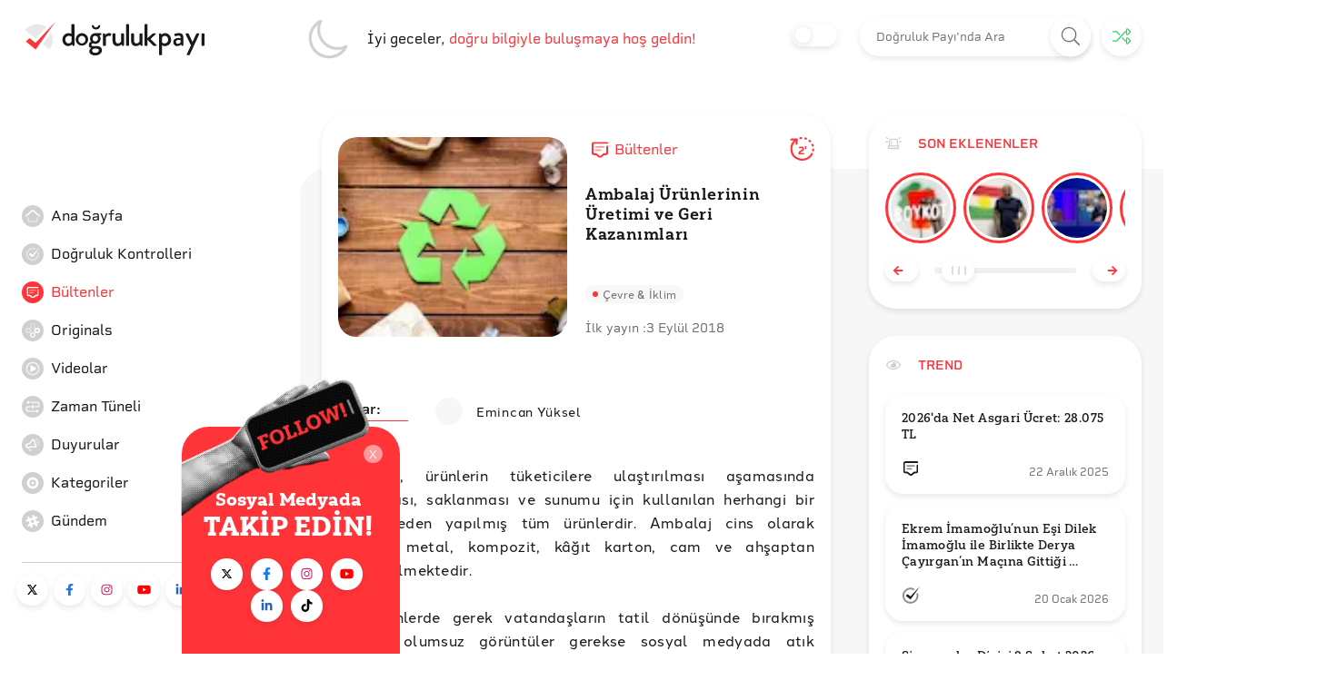

--- FILE ---
content_type: text/html; charset=utf-8
request_url: https://www.dogrulukpayi.com/bulten/ambalaj-urunlerinin-uretimi-ve-geri-kazanimlari
body_size: 35629
content:
<!DOCTYPE html><html lang="tr"><head><link rel="stylesheet" data-href="https://fonts.googleapis.com/css2?family=Helvetica:wght@200;400&amp;display=swap"/><link rel="stylesheet" data-href="https://fonts.googleapis.com/css?family=Raleway&amp;display=swap"/><meta name="cache-control" content="public, max-age=600, must-revalidate"/><meta name="robots" content="all"/><link rel="stylesheet" data-href="https://use.typekit.net/pjg1upz.css"/><link rel="stylesheet" data-href="https://use.typekit.net/agl5njn.css"/><link rel="preconnect" href="https://fonts.gstatic.com" crossorigin /><link rel="preconnect" href="https://use.typekit.net" crossorigin /><meta name="viewport" content="width=device-width"/><meta charSet="utf-8"/><title>Ambalaj Ürünlerinin Üretimi ve Geri Kazanımları | Doğruluk Payı</title><meta name="description" content="Ambalaj, ürünlerin tüketicilere ulaştırılması aşamasında korunması, saklanması ve sunumu için kullanılan herhangi bir malzemeden yapılmış tüm ürünlerdir. Ambalaj cins olarak plastik, metal, kompozit, kâğıt karton, cam ve ahşaptan üretilebilmektedir. Son günlerde gerek vatandaşların tatil dönüşünde"/><meta property="og:locale" content="tr_TR"/><meta property="og:type" content="article"/><link rel="canonical" href="https://www.dogrulukpayi.com/bulten/ambalaj-urunlerinin-uretimi-ve-geri-kazanimlari"/><meta property="og:url" content="https://www.dogrulukpayi.com/bulten/ambalaj-urunlerinin-uretimi-ve-geri-kazanimlari"/><meta property="og:title" content="Ambalaj Ürünlerinin Üretimi ve Geri Kazanımları | Doğruluk Payı"/><meta property="og:description" content="Ambalaj, ürünlerin tüketicilere ulaştırılması aşamasında korunması, saklanması ve sunumu için kullanılan herhangi bir malzemeden yapılmış tüm ürünlerdir. Ambalaj cins olarak plastik, metal, kompozit, kâğıt karton, cam ve ahşaptan üretilebilmektedir. Son günlerde gerek vatandaşların tatil dönüşünde"/><meta property="og:image" content="https://www.dogrulukpayi.com/images/old/ambalaj-urunlerinin-uretimi-ve-geri-kazanimlari-980.jpg"/><meta name="author" content="Emincan Yüksel"/><meta name="twitter:card" content="summary_large_image"/><meta name="twitter:site" content="@dogrulukpayicom"/><meta name="twitter:title" content="Ambalaj Ürünlerinin Üretimi ve Geri Kazanımları | Doğruluk Payı"/><meta name="twitter:description" content="Ambalaj, ürünlerin tüketicilere ulaştırılması aşamasında korunması, saklanması ve sunumu için kullanılan herhangi bir malzemeden yapılmış tüm ürünlerdir. Ambalaj cins olarak plastik, metal, kompozit, kâğıt karton, cam ve ahşaptan üretilebilmektedir. Son günlerde gerek vatandaşların tatil dönüşünde"/><meta name="twitter:image" content="https://www.dogrulukpayi.com/images/old/ambalaj-urunlerinin-uretimi-ve-geri-kazanimlari-980.jpg"/><meta name="twitter:url" content="https://www.dogrulukpayi.com/bulten/ambalaj-urunlerinin-uretimi-ve-geri-kazanimlari"/><script type="application/ld+json">{"@context":"http://schema.org","@graph":[{"@type":"Organization","logo":{"@type":"ImageObject","url":"https://www.dogrulukpayi.com/build/front-end/img/website_logo@2x.png","width":800,"height":500},"name":"Doğruluk Payı","@id":"#Publisher","address":{"@type":"PostalAddress","addressCountry":"Turkey","addressLocality":"Istanbul"},"description":"Doğruluk Payı'nın videolu analizlerine bu bölümden erişebilirsiniz.","foundingDate":2014,"legalName":"İzlemedeyiz Derneği","sameAs":["https://twitter.com/dogrulukpayicom","https://www.facebook.com/dogrulukpayi/","https://www.instagram.com/dogrulukpayi/","https://www.youtube.com/c/Dogrulukpayicom","https://tr.linkedin.com/company/dogrulukpayi","https://eksisozluk.com/biri/dogrulukpayi"],"url":"https://dogrulukpayi.com"},{"@type":"Article","speakable":{"@type":"SpeakableSpecification","xpath":["/html/head/title","/html/head/meta[@name='description']/@content"]},"thumbnailUrl":"https://www.dogrulukpayi.com/images/old/ambalaj-urunlerinin-uretimi-ve-geri-kazanimlari-980.jpg","image":{"@type":"ImageObject","url":"https://www.dogrulukpayi.com/images/old/ambalaj-urunlerinin-uretimi-ve-geri-kazanimlari-980.jpg","width":1440,"height":810},"mainEntityOfPage":"https://www.dogrulukpayi.com/bulten/ambalaj-urunlerinin-uretimi-ve-geri-kazanimlari","headline":"Ambalaj Ürünlerinin Üretimi ve Geri Kazanımları","description":"Ambalaj, ürünlerin tüketicilere ulaştırılması aşamasında korunması, saklanması ve sunumu için kullanılan herhangi bir malzemeden yapılmış tüm ürünlerdir. Ambalaj cins olarak plastik, metal, kompozit, kâğıt karton, cam ve ahşaptan üretilebilmektedir. Son günlerde gerek vatandaşların tatil dönüşünde","datePublished":"2018-09-03T17:16:43+03:00","dateModified":"2018-09-04T10:47:46+03:00","author":[{"@type":"Person","name":"Emincan Yüksel","image":null,"url":"https://www.dogrulukpayi.comhttps://www.dogrulukpayi.com/ekibimiz/emincan-yuksel"}],"publisher":{"@type":"Organization","logo":{"@type":"ImageObject","url":"https://www.dogrulukpayi.com/build/front-end/img/website_logo@2x.png","width":800,"height":500},"name":"Doğruluk Payı"},"keywords":"ambalaj atıkları,ambalaj geri dönüşümü,ambalaj atığı tesisleri"},{"@type":"BreadcrumbList","itemListElement":[{"@type":"ListItem","position":1,"name":"Bülten","item":"https://www.dogrulukpayi.com/bultenler"}]}]}</script><meta name="next-head-count" content="19"/><link rel="amphtml" href="/bulten/ambalaj-urunlerinin-uretimi-ve-geri-kazanimlari?amp=1"/><link rel="preload" href="/_next/static/css/679eec37fa6b29e20646.css" as="style"/><link rel="stylesheet" href="/_next/static/css/679eec37fa6b29e20646.css" data-n-g=""/><link rel="preload" href="/_next/static/css/dca785fa8e08379df71a.css" as="style"/><link rel="stylesheet" href="/_next/static/css/dca785fa8e08379df71a.css" data-n-p=""/><link rel="preload" href="/_next/static/css/0d5d6dd2813f2fcfbeed.css" as="style"/><link rel="stylesheet" href="/_next/static/css/0d5d6dd2813f2fcfbeed.css"/><noscript data-n-css=""></noscript><script defer="" nomodule="" src="/_next/static/chunks/polyfills-a40ef1678bae11e696dba45124eadd70.js"></script><script defer="" src="/_next/static/chunks/698.ca1281065b808356103a.js"></script><script defer="" src="/_next/static/chunks/292.6da50f09fda4b667a559.js"></script><script defer="" src="/_next/static/chunks/382-b1a46656151a32b57484.js"></script><script defer="" src="/_next/static/chunks/673.4a45b70958fb909469f1.js"></script><script src="/_next/static/chunks/webpack-4165b6ca444c176cb829.js" defer=""></script><script src="/_next/static/chunks/framework-b5d09c9b25f4537c70b3.js" defer=""></script><script src="/_next/static/chunks/main-3f6db5f34692bba980e2.js" defer=""></script><script src="/_next/static/chunks/pages/_app-3f8275d35c06ac3d03d2.js" defer=""></script><script src="/_next/static/chunks/776-af1eb91303c154670714.js" defer=""></script><script src="/_next/static/chunks/17-6fd56ffaf21a9a828ddd.js" defer=""></script><script src="/_next/static/chunks/781-6f5f185ff15703d815bf.js" defer=""></script><script src="/_next/static/chunks/401-130679a87c34962114f6.js" defer=""></script><script src="/_next/static/chunks/579-1c5c7f479a4ddeec7350.js" defer=""></script><script src="/_next/static/chunks/pages/Page/Detail/%5BpageType%5D/%5Bslug%5D-a0c3c1d72352e30edd77.js" defer=""></script><script src="/_next/static/uA3gG84cCGD-rYTx3d539/_buildManifest.js" defer=""></script><script src="/_next/static/uA3gG84cCGD-rYTx3d539/_ssgManifest.js" defer=""></script><style id="__jsx-3937624121">#nprogress{pointer-events:none;}#nprogress .bar{background:#ff3439;position:fixed;z-index:9999;top:0;left:0;width:100%;height:3px;}#nprogress .peg{display:block;position:absolute;right:0px;width:100px;height:100%;box-shadow:0 0 10px #ff3439,0 0 5px #ff3439;opacity:1;-webkit-transform:rotate(3deg) translate(0px,-4px);-ms-transform:rotate(3deg) translate(0px,-4px);-webkit-transform:rotate(3deg) translate(0px,-4px);-ms-transform:rotate(3deg) translate(0px,-4px);transform:rotate(3deg) translate(0px,-4px);}#nprogress .spinner{display:block;position:fixed;z-index:1031;top:15px;right:15px;}#nprogress .spinner-icon{width:18px;height:18px;box-sizing:border-box;border:solid 2px transparent;border-top-color:#ff3439;border-left-color:#ff3439;border-radius:50%;-webkit-animation:nprogresss-spinner 400ms linear infinite;-webkit-animation:nprogress-spinner 400ms linear infinite;animation:nprogress-spinner 400ms linear infinite;}.nprogress-custom-parent{overflow:hidden;position:relative;}.nprogress-custom-parent #nprogress .spinner,.nprogress-custom-parent #nprogress .bar{position:absolute;}@-webkit-keyframes nprogress-spinner{0%{-webkit-transform:rotate(0deg);}100%{-webkit-transform:rotate(360deg);}}@-webkit-keyframes nprogress-spinner{0%{-webkit-transform:rotate(0deg);-ms-transform:rotate(0deg);transform:rotate(0deg);}100%{-webkit-transform:rotate(360deg);-ms-transform:rotate(360deg);transform:rotate(360deg);}}@keyframes nprogress-spinner{0%{-webkit-transform:rotate(0deg);-ms-transform:rotate(0deg);transform:rotate(0deg);}100%{-webkit-transform:rotate(360deg);-ms-transform:rotate(360deg);transform:rotate(360deg);}}</style><style data-href="https://fonts.googleapis.com/css2?family=Helvetica:wght@200;400&display=swap">@font-face{font-family:'Helvetica';font-style:normal;font-weight:400;font-display:swap;src:url(https://fonts.gstatic.com/l/font?kit=JIAxUVNqfH9WuVQQRM4DUw&skey=22efecd2bc0e2cb0&v=v10) format('woff')}@font-face{font-family:'Helvetica';font-style:normal;font-weight:400;font-display:swap;src:url(https://fonts.gstatic.com/l/font?kit=JIAxUVNqfH9WuVQQRM4zUxOnPzMveA&skey=22efecd2bc0e2cb0&v=v10) format('woff2');unicode-range:U+0301,U+0400-045F,U+0490-0491,U+04B0-04B1,U+2116}@font-face{font-family:'Helvetica';font-style:normal;font-weight:400;font-display:swap;src:url(https://fonts.gstatic.com/l/font?kit=JIAxUVNqfH9WuVQQRM4zWROnPzMveA&skey=22efecd2bc0e2cb0&v=v10) format('woff2');unicode-range:U+0100-02BA,U+02BD-02C5,U+02C7-02CC,U+02CE-02D7,U+02DD-02FF,U+0304,U+0308,U+0329,U+1D00-1DBF,U+1E00-1E9F,U+1EF2-1EFF,U+2020,U+20A0-20AB,U+20AD-20C0,U+2113,U+2C60-2C7F,U+A720-A7FF}@font-face{font-family:'Helvetica';font-style:normal;font-weight:400;font-display:swap;src:url(https://fonts.gstatic.com/l/font?kit=JIAxUVNqfH9WuVQQRM4zVxOnPzMveA&skey=22efecd2bc0e2cb0&v=v10) format('woff2');unicode-range:U+0000-00FF,U+0131,U+0152-0153,U+02BB-02BC,U+02C6,U+02DA,U+02DC,U+0304,U+0308,U+0329,U+2000-206F,U+20AC,U+2122,U+2191,U+2193,U+2212,U+2215,U+FEFF,U+FFFD}</style><style data-href="https://fonts.googleapis.com/css?family=Raleway&display=swap">@font-face{font-family:'Raleway';font-style:normal;font-weight:400;font-display:swap;src:url(https://fonts.gstatic.com/s/raleway/v37/1Ptxg8zYS_SKggPN4iEgvnHyvveLxVvaorCIPrc.woff) format('woff')}@font-face{font-family:'Raleway';font-style:normal;font-weight:400;font-display:swap;src:url(https://fonts.gstatic.com/s/raleway/v37/1Ptxg8zYS_SKggPN4iEgvnHyvveLxVvaorCFPrcVIT9d0c-dYA.woff) format('woff');unicode-range:U+0460-052F,U+1C80-1C8A,U+20B4,U+2DE0-2DFF,U+A640-A69F,U+FE2E-FE2F}@font-face{font-family:'Raleway';font-style:normal;font-weight:400;font-display:swap;src:url(https://fonts.gstatic.com/s/raleway/v37/1Ptxg8zYS_SKggPN4iEgvnHyvveLxVvaorCMPrcVIT9d0c-dYA.woff) format('woff');unicode-range:U+0301,U+0400-045F,U+0490-0491,U+04B0-04B1,U+2116}@font-face{font-family:'Raleway';font-style:normal;font-weight:400;font-display:swap;src:url(https://fonts.gstatic.com/s/raleway/v37/1Ptxg8zYS_SKggPN4iEgvnHyvveLxVvaorCHPrcVIT9d0c-dYA.woff) format('woff');unicode-range:U+0102-0103,U+0110-0111,U+0128-0129,U+0168-0169,U+01A0-01A1,U+01AF-01B0,U+0300-0301,U+0303-0304,U+0308-0309,U+0323,U+0329,U+1EA0-1EF9,U+20AB}@font-face{font-family:'Raleway';font-style:normal;font-weight:400;font-display:swap;src:url(https://fonts.gstatic.com/s/raleway/v37/1Ptxg8zYS_SKggPN4iEgvnHyvveLxVvaorCGPrcVIT9d0c-dYA.woff) format('woff');unicode-range:U+0100-02BA,U+02BD-02C5,U+02C7-02CC,U+02CE-02D7,U+02DD-02FF,U+0304,U+0308,U+0329,U+1D00-1DBF,U+1E00-1E9F,U+1EF2-1EFF,U+2020,U+20A0-20AB,U+20AD-20C0,U+2113,U+2C60-2C7F,U+A720-A7FF}@font-face{font-family:'Raleway';font-style:normal;font-weight:400;font-display:swap;src:url(https://fonts.gstatic.com/s/raleway/v37/1Ptxg8zYS_SKggPN4iEgvnHyvveLxVvaorCIPrcVIT9d0c8.woff) format('woff');unicode-range:U+0000-00FF,U+0131,U+0152-0153,U+02BB-02BC,U+02C6,U+02DA,U+02DC,U+0304,U+0308,U+0329,U+2000-206F,U+20AC,U+2122,U+2191,U+2193,U+2212,U+2215,U+FEFF,U+FFFD}</style><style data-href="https://use.typekit.net/pjg1upz.css">@import url("https://p.typekit.net/p.css?s=1&k=pjg1upz&ht=tk&f=32157.32158.32159.32160.32161.32162.32163.32164.32165.32166.32167.32168.37321.37322.37324.38653.38654.38722.38723.38784.38785.38844.38845.38898.38899.38952.38953.38998.38999&a=91592119&app=typekit&e=css");@font-face{font-family:"halcom";src:url("https://use.typekit.net/af/867dff/00000000000000007735b03d/30/l?primer=f592e0a4b9356877842506ce344308576437e4f677d7c9b78ca2162e6cad991a&fvd=n4&v=3") format("woff2"),url("https://use.typekit.net/af/867dff/00000000000000007735b03d/30/d?primer=f592e0a4b9356877842506ce344308576437e4f677d7c9b78ca2162e6cad991a&fvd=n4&v=3") format("woff"),url("https://use.typekit.net/af/867dff/00000000000000007735b03d/30/a?primer=f592e0a4b9356877842506ce344308576437e4f677d7c9b78ca2162e6cad991a&fvd=n4&v=3") format("opentype");font-display:auto;font-style:normal;font-weight:400;font-stretch:normal}@font-face{font-family:"halcom";src:url("https://use.typekit.net/af/51da55/00000000000000007735b042/30/l?primer=f592e0a4b9356877842506ce344308576437e4f677d7c9b78ca2162e6cad991a&fvd=i3&v=3") format("woff2"),url("https://use.typekit.net/af/51da55/00000000000000007735b042/30/d?primer=f592e0a4b9356877842506ce344308576437e4f677d7c9b78ca2162e6cad991a&fvd=i3&v=3") format("woff"),url("https://use.typekit.net/af/51da55/00000000000000007735b042/30/a?primer=f592e0a4b9356877842506ce344308576437e4f677d7c9b78ca2162e6cad991a&fvd=i3&v=3") format("opentype");font-display:auto;font-style:italic;font-weight:300;font-stretch:normal}@font-face{font-family:"halcom";src:url("https://use.typekit.net/af/414b67/00000000000000007735b046/30/l?primer=f592e0a4b9356877842506ce344308576437e4f677d7c9b78ca2162e6cad991a&fvd=i4&v=3") format("woff2"),url("https://use.typekit.net/af/414b67/00000000000000007735b046/30/d?primer=f592e0a4b9356877842506ce344308576437e4f677d7c9b78ca2162e6cad991a&fvd=i4&v=3") format("woff"),url("https://use.typekit.net/af/414b67/00000000000000007735b046/30/a?primer=f592e0a4b9356877842506ce344308576437e4f677d7c9b78ca2162e6cad991a&fvd=i4&v=3") format("opentype");font-display:auto;font-style:italic;font-weight:400;font-stretch:normal}@font-face{font-family:"halcom";src:url("https://use.typekit.net/af/f74592/00000000000000007735b04a/30/l?primer=f592e0a4b9356877842506ce344308576437e4f677d7c9b78ca2162e6cad991a&fvd=n3&v=3") format("woff2"),url("https://use.typekit.net/af/f74592/00000000000000007735b04a/30/d?primer=f592e0a4b9356877842506ce344308576437e4f677d7c9b78ca2162e6cad991a&fvd=n3&v=3") format("woff"),url("https://use.typekit.net/af/f74592/00000000000000007735b04a/30/a?primer=f592e0a4b9356877842506ce344308576437e4f677d7c9b78ca2162e6cad991a&fvd=n3&v=3") format("opentype");font-display:auto;font-style:normal;font-weight:300;font-stretch:normal}@font-face{font-family:"halcom";src:url("https://use.typekit.net/af/89938a/00000000000000007735b04e/30/l?primer=f592e0a4b9356877842506ce344308576437e4f677d7c9b78ca2162e6cad991a&fvd=n5&v=3") format("woff2"),url("https://use.typekit.net/af/89938a/00000000000000007735b04e/30/d?primer=f592e0a4b9356877842506ce344308576437e4f677d7c9b78ca2162e6cad991a&fvd=n5&v=3") format("woff"),url("https://use.typekit.net/af/89938a/00000000000000007735b04e/30/a?primer=f592e0a4b9356877842506ce344308576437e4f677d7c9b78ca2162e6cad991a&fvd=n5&v=3") format("opentype");font-display:auto;font-style:normal;font-weight:500;font-stretch:normal}@font-face{font-family:"halcom";src:url("https://use.typekit.net/af/b3d7c5/00000000000000007735b052/30/l?primer=f592e0a4b9356877842506ce344308576437e4f677d7c9b78ca2162e6cad991a&fvd=i5&v=3") format("woff2"),url("https://use.typekit.net/af/b3d7c5/00000000000000007735b052/30/d?primer=f592e0a4b9356877842506ce344308576437e4f677d7c9b78ca2162e6cad991a&fvd=i5&v=3") format("woff"),url("https://use.typekit.net/af/b3d7c5/00000000000000007735b052/30/a?primer=f592e0a4b9356877842506ce344308576437e4f677d7c9b78ca2162e6cad991a&fvd=i5&v=3") format("opentype");font-display:auto;font-style:italic;font-weight:500;font-stretch:normal}@font-face{font-family:"halcom";src:url("https://use.typekit.net/af/bb4545/00000000000000007735b056/30/l?primer=f592e0a4b9356877842506ce344308576437e4f677d7c9b78ca2162e6cad991a&fvd=i7&v=3") format("woff2"),url("https://use.typekit.net/af/bb4545/00000000000000007735b056/30/d?primer=f592e0a4b9356877842506ce344308576437e4f677d7c9b78ca2162e6cad991a&fvd=i7&v=3") format("woff"),url("https://use.typekit.net/af/bb4545/00000000000000007735b056/30/a?primer=f592e0a4b9356877842506ce344308576437e4f677d7c9b78ca2162e6cad991a&fvd=i7&v=3") format("opentype");font-display:auto;font-style:italic;font-weight:700;font-stretch:normal}@font-face{font-family:"halcom";src:url("https://use.typekit.net/af/a8369e/00000000000000007735b05a/30/l?primer=f592e0a4b9356877842506ce344308576437e4f677d7c9b78ca2162e6cad991a&fvd=n7&v=3") format("woff2"),url("https://use.typekit.net/af/a8369e/00000000000000007735b05a/30/d?primer=f592e0a4b9356877842506ce344308576437e4f677d7c9b78ca2162e6cad991a&fvd=n7&v=3") format("woff"),url("https://use.typekit.net/af/a8369e/00000000000000007735b05a/30/a?primer=f592e0a4b9356877842506ce344308576437e4f677d7c9b78ca2162e6cad991a&fvd=n7&v=3") format("opentype");font-display:auto;font-style:normal;font-weight:700;font-stretch:normal}@font-face{font-family:"halcom";src:url("https://use.typekit.net/af/c7b59b/00000000000000007735b05d/30/l?primer=f592e0a4b9356877842506ce344308576437e4f677d7c9b78ca2162e6cad991a&fvd=i8&v=3") format("woff2"),url("https://use.typekit.net/af/c7b59b/00000000000000007735b05d/30/d?primer=f592e0a4b9356877842506ce344308576437e4f677d7c9b78ca2162e6cad991a&fvd=i8&v=3") format("woff"),url("https://use.typekit.net/af/c7b59b/00000000000000007735b05d/30/a?primer=f592e0a4b9356877842506ce344308576437e4f677d7c9b78ca2162e6cad991a&fvd=i8&v=3") format("opentype");font-display:auto;font-style:italic;font-weight:800;font-stretch:normal}@font-face{font-family:"halcom";src:url("https://use.typekit.net/af/2282d3/00000000000000007735b05f/30/l?primer=f592e0a4b9356877842506ce344308576437e4f677d7c9b78ca2162e6cad991a&fvd=n8&v=3") format("woff2"),url("https://use.typekit.net/af/2282d3/00000000000000007735b05f/30/d?primer=f592e0a4b9356877842506ce344308576437e4f677d7c9b78ca2162e6cad991a&fvd=n8&v=3") format("woff"),url("https://use.typekit.net/af/2282d3/00000000000000007735b05f/30/a?primer=f592e0a4b9356877842506ce344308576437e4f677d7c9b78ca2162e6cad991a&fvd=n8&v=3") format("opentype");font-display:auto;font-style:normal;font-weight:800;font-stretch:normal}@font-face{font-family:"halcom";src:url("https://use.typekit.net/af/211342/00000000000000007735b061/30/l?primer=f592e0a4b9356877842506ce344308576437e4f677d7c9b78ca2162e6cad991a&fvd=n9&v=3") format("woff2"),url("https://use.typekit.net/af/211342/00000000000000007735b061/30/d?primer=f592e0a4b9356877842506ce344308576437e4f677d7c9b78ca2162e6cad991a&fvd=n9&v=3") format("woff"),url("https://use.typekit.net/af/211342/00000000000000007735b061/30/a?primer=f592e0a4b9356877842506ce344308576437e4f677d7c9b78ca2162e6cad991a&fvd=n9&v=3") format("opentype");font-display:auto;font-style:normal;font-weight:900;font-stretch:normal}@font-face{font-family:"halcom";src:url("https://use.typekit.net/af/440d6c/00000000000000007735b063/30/l?primer=f592e0a4b9356877842506ce344308576437e4f677d7c9b78ca2162e6cad991a&fvd=i9&v=3") format("woff2"),url("https://use.typekit.net/af/440d6c/00000000000000007735b063/30/d?primer=f592e0a4b9356877842506ce344308576437e4f677d7c9b78ca2162e6cad991a&fvd=i9&v=3") format("woff"),url("https://use.typekit.net/af/440d6c/00000000000000007735b063/30/a?primer=f592e0a4b9356877842506ce344308576437e4f677d7c9b78ca2162e6cad991a&fvd=i9&v=3") format("opentype");font-display:auto;font-style:italic;font-weight:900;font-stretch:normal}@font-face{font-family:"rigid-square";src:url("https://use.typekit.net/af/435145/00000000000000007735c428/30/l?primer=f592e0a4b9356877842506ce344308576437e4f677d7c9b78ca2162e6cad991a&fvd=n4&v=3") format("woff2"),url("https://use.typekit.net/af/435145/00000000000000007735c428/30/d?primer=f592e0a4b9356877842506ce344308576437e4f677d7c9b78ca2162e6cad991a&fvd=n4&v=3") format("woff"),url("https://use.typekit.net/af/435145/00000000000000007735c428/30/a?primer=f592e0a4b9356877842506ce344308576437e4f677d7c9b78ca2162e6cad991a&fvd=n4&v=3") format("opentype");font-display:auto;font-style:normal;font-weight:400;font-stretch:normal}@font-face{font-family:"rigid-square";src:url("https://use.typekit.net/af/6727e5/00000000000000007735c42c/30/l?primer=f592e0a4b9356877842506ce344308576437e4f677d7c9b78ca2162e6cad991a&fvd=n6&v=3") format("woff2"),url("https://use.typekit.net/af/6727e5/00000000000000007735c42c/30/d?primer=f592e0a4b9356877842506ce344308576437e4f677d7c9b78ca2162e6cad991a&fvd=n6&v=3") format("woff"),url("https://use.typekit.net/af/6727e5/00000000000000007735c42c/30/a?primer=f592e0a4b9356877842506ce344308576437e4f677d7c9b78ca2162e6cad991a&fvd=n6&v=3") format("opentype");font-display:auto;font-style:normal;font-weight:600;font-stretch:normal}@font-face{font-family:"rigid-square";src:url("https://use.typekit.net/af/bb5c38/00000000000000007735c433/30/l?primer=f592e0a4b9356877842506ce344308576437e4f677d7c9b78ca2162e6cad991a&fvd=n7&v=3") format("woff2"),url("https://use.typekit.net/af/bb5c38/00000000000000007735c433/30/d?primer=f592e0a4b9356877842506ce344308576437e4f677d7c9b78ca2162e6cad991a&fvd=n7&v=3") format("woff"),url("https://use.typekit.net/af/bb5c38/00000000000000007735c433/30/a?primer=f592e0a4b9356877842506ce344308576437e4f677d7c9b78ca2162e6cad991a&fvd=n7&v=3") format("opentype");font-display:auto;font-style:normal;font-weight:700;font-stretch:normal}@font-face{font-family:"yorkten-slab-normal";src:url("https://use.typekit.net/af/b7e35e/00000000000000007735bd3d/30/l?primer=f592e0a4b9356877842506ce344308576437e4f677d7c9b78ca2162e6cad991a&fvd=n3&v=3") format("woff2"),url("https://use.typekit.net/af/b7e35e/00000000000000007735bd3d/30/d?primer=f592e0a4b9356877842506ce344308576437e4f677d7c9b78ca2162e6cad991a&fvd=n3&v=3") format("woff"),url("https://use.typekit.net/af/b7e35e/00000000000000007735bd3d/30/a?primer=f592e0a4b9356877842506ce344308576437e4f677d7c9b78ca2162e6cad991a&fvd=n3&v=3") format("opentype");font-display:auto;font-style:normal;font-weight:300;font-stretch:normal}@font-face{font-family:"yorkten-slab-normal";src:url("https://use.typekit.net/af/d1b2b6/00000000000000007735bd40/30/l?primer=f592e0a4b9356877842506ce344308576437e4f677d7c9b78ca2162e6cad991a&fvd=i3&v=3") format("woff2"),url("https://use.typekit.net/af/d1b2b6/00000000000000007735bd40/30/d?primer=f592e0a4b9356877842506ce344308576437e4f677d7c9b78ca2162e6cad991a&fvd=i3&v=3") format("woff"),url("https://use.typekit.net/af/d1b2b6/00000000000000007735bd40/30/a?primer=f592e0a4b9356877842506ce344308576437e4f677d7c9b78ca2162e6cad991a&fvd=i3&v=3") format("opentype");font-display:auto;font-style:italic;font-weight:300;font-stretch:normal}@font-face{font-family:"yorkten-slab-normal";src:url("https://use.typekit.net/af/9b3784/00000000000000007735bd42/30/l?primer=f592e0a4b9356877842506ce344308576437e4f677d7c9b78ca2162e6cad991a&fvd=n4&v=3") format("woff2"),url("https://use.typekit.net/af/9b3784/00000000000000007735bd42/30/d?primer=f592e0a4b9356877842506ce344308576437e4f677d7c9b78ca2162e6cad991a&fvd=n4&v=3") format("woff"),url("https://use.typekit.net/af/9b3784/00000000000000007735bd42/30/a?primer=f592e0a4b9356877842506ce344308576437e4f677d7c9b78ca2162e6cad991a&fvd=n4&v=3") format("opentype");font-display:auto;font-style:normal;font-weight:400;font-stretch:normal}@font-face{font-family:"yorkten-slab-normal";src:url("https://use.typekit.net/af/8c2f3e/00000000000000007735bd45/30/l?primer=f592e0a4b9356877842506ce344308576437e4f677d7c9b78ca2162e6cad991a&fvd=i4&v=3") format("woff2"),url("https://use.typekit.net/af/8c2f3e/00000000000000007735bd45/30/d?primer=f592e0a4b9356877842506ce344308576437e4f677d7c9b78ca2162e6cad991a&fvd=i4&v=3") format("woff"),url("https://use.typekit.net/af/8c2f3e/00000000000000007735bd45/30/a?primer=f592e0a4b9356877842506ce344308576437e4f677d7c9b78ca2162e6cad991a&fvd=i4&v=3") format("opentype");font-display:auto;font-style:italic;font-weight:400;font-stretch:normal}@font-face{font-family:"yorkten-slab-normal";src:url("https://use.typekit.net/af/09a118/00000000000000007735bd48/30/l?primer=f592e0a4b9356877842506ce344308576437e4f677d7c9b78ca2162e6cad991a&fvd=n5&v=3") format("woff2"),url("https://use.typekit.net/af/09a118/00000000000000007735bd48/30/d?primer=f592e0a4b9356877842506ce344308576437e4f677d7c9b78ca2162e6cad991a&fvd=n5&v=3") format("woff"),url("https://use.typekit.net/af/09a118/00000000000000007735bd48/30/a?primer=f592e0a4b9356877842506ce344308576437e4f677d7c9b78ca2162e6cad991a&fvd=n5&v=3") format("opentype");font-display:auto;font-style:normal;font-weight:500;font-stretch:normal}@font-face{font-family:"yorkten-slab-normal";src:url("https://use.typekit.net/af/fcc3ec/00000000000000007735bd4b/30/l?primer=f592e0a4b9356877842506ce344308576437e4f677d7c9b78ca2162e6cad991a&fvd=i5&v=3") format("woff2"),url("https://use.typekit.net/af/fcc3ec/00000000000000007735bd4b/30/d?primer=f592e0a4b9356877842506ce344308576437e4f677d7c9b78ca2162e6cad991a&fvd=i5&v=3") format("woff"),url("https://use.typekit.net/af/fcc3ec/00000000000000007735bd4b/30/a?primer=f592e0a4b9356877842506ce344308576437e4f677d7c9b78ca2162e6cad991a&fvd=i5&v=3") format("opentype");font-display:auto;font-style:italic;font-weight:500;font-stretch:normal}@font-face{font-family:"yorkten-slab-normal";src:url("https://use.typekit.net/af/87c529/00000000000000007735bd4e/30/l?primer=f592e0a4b9356877842506ce344308576437e4f677d7c9b78ca2162e6cad991a&fvd=n6&v=3") format("woff2"),url("https://use.typekit.net/af/87c529/00000000000000007735bd4e/30/d?primer=f592e0a4b9356877842506ce344308576437e4f677d7c9b78ca2162e6cad991a&fvd=n6&v=3") format("woff"),url("https://use.typekit.net/af/87c529/00000000000000007735bd4e/30/a?primer=f592e0a4b9356877842506ce344308576437e4f677d7c9b78ca2162e6cad991a&fvd=n6&v=3") format("opentype");font-display:auto;font-style:normal;font-weight:600;font-stretch:normal}@font-face{font-family:"yorkten-slab-normal";src:url("https://use.typekit.net/af/b4b599/00000000000000007735bd51/30/l?primer=f592e0a4b9356877842506ce344308576437e4f677d7c9b78ca2162e6cad991a&fvd=i6&v=3") format("woff2"),url("https://use.typekit.net/af/b4b599/00000000000000007735bd51/30/d?primer=f592e0a4b9356877842506ce344308576437e4f677d7c9b78ca2162e6cad991a&fvd=i6&v=3") format("woff"),url("https://use.typekit.net/af/b4b599/00000000000000007735bd51/30/a?primer=f592e0a4b9356877842506ce344308576437e4f677d7c9b78ca2162e6cad991a&fvd=i6&v=3") format("opentype");font-display:auto;font-style:italic;font-weight:600;font-stretch:normal}@font-face{font-family:"yorkten-slab-normal";src:url("https://use.typekit.net/af/bc8dce/00000000000000007735bd54/30/l?primer=f592e0a4b9356877842506ce344308576437e4f677d7c9b78ca2162e6cad991a&fvd=n7&v=3") format("woff2"),url("https://use.typekit.net/af/bc8dce/00000000000000007735bd54/30/d?primer=f592e0a4b9356877842506ce344308576437e4f677d7c9b78ca2162e6cad991a&fvd=n7&v=3") format("woff"),url("https://use.typekit.net/af/bc8dce/00000000000000007735bd54/30/a?primer=f592e0a4b9356877842506ce344308576437e4f677d7c9b78ca2162e6cad991a&fvd=n7&v=3") format("opentype");font-display:auto;font-style:normal;font-weight:700;font-stretch:normal}@font-face{font-family:"yorkten-slab-normal";src:url("https://use.typekit.net/af/2ae4d5/00000000000000007735bd57/30/l?primer=f592e0a4b9356877842506ce344308576437e4f677d7c9b78ca2162e6cad991a&fvd=i7&v=3") format("woff2"),url("https://use.typekit.net/af/2ae4d5/00000000000000007735bd57/30/d?primer=f592e0a4b9356877842506ce344308576437e4f677d7c9b78ca2162e6cad991a&fvd=i7&v=3") format("woff"),url("https://use.typekit.net/af/2ae4d5/00000000000000007735bd57/30/a?primer=f592e0a4b9356877842506ce344308576437e4f677d7c9b78ca2162e6cad991a&fvd=i7&v=3") format("opentype");font-display:auto;font-style:italic;font-weight:700;font-stretch:normal}@font-face{font-family:"yorkten-slab-normal";src:url("https://use.typekit.net/af/631308/00000000000000007735bd5a/30/l?primer=f592e0a4b9356877842506ce344308576437e4f677d7c9b78ca2162e6cad991a&fvd=n8&v=3") format("woff2"),url("https://use.typekit.net/af/631308/00000000000000007735bd5a/30/d?primer=f592e0a4b9356877842506ce344308576437e4f677d7c9b78ca2162e6cad991a&fvd=n8&v=3") format("woff"),url("https://use.typekit.net/af/631308/00000000000000007735bd5a/30/a?primer=f592e0a4b9356877842506ce344308576437e4f677d7c9b78ca2162e6cad991a&fvd=n8&v=3") format("opentype");font-display:auto;font-style:normal;font-weight:800;font-stretch:normal}@font-face{font-family:"yorkten-slab-normal";src:url("https://use.typekit.net/af/709a07/00000000000000007735bd5d/30/l?primer=f592e0a4b9356877842506ce344308576437e4f677d7c9b78ca2162e6cad991a&fvd=i8&v=3") format("woff2"),url("https://use.typekit.net/af/709a07/00000000000000007735bd5d/30/d?primer=f592e0a4b9356877842506ce344308576437e4f677d7c9b78ca2162e6cad991a&fvd=i8&v=3") format("woff"),url("https://use.typekit.net/af/709a07/00000000000000007735bd5d/30/a?primer=f592e0a4b9356877842506ce344308576437e4f677d7c9b78ca2162e6cad991a&fvd=i8&v=3") format("opentype");font-display:auto;font-style:italic;font-weight:800;font-stretch:normal}@font-face{font-family:"yorkten-slab-normal";src:url("https://use.typekit.net/af/1600bb/00000000000000007735bd60/30/l?primer=f592e0a4b9356877842506ce344308576437e4f677d7c9b78ca2162e6cad991a&fvd=n9&v=3") format("woff2"),url("https://use.typekit.net/af/1600bb/00000000000000007735bd60/30/d?primer=f592e0a4b9356877842506ce344308576437e4f677d7c9b78ca2162e6cad991a&fvd=n9&v=3") format("woff"),url("https://use.typekit.net/af/1600bb/00000000000000007735bd60/30/a?primer=f592e0a4b9356877842506ce344308576437e4f677d7c9b78ca2162e6cad991a&fvd=n9&v=3") format("opentype");font-display:auto;font-style:normal;font-weight:900;font-stretch:normal}@font-face{font-family:"yorkten-slab-normal";src:url("https://use.typekit.net/af/721561/00000000000000007735bd63/30/l?primer=f592e0a4b9356877842506ce344308576437e4f677d7c9b78ca2162e6cad991a&fvd=i9&v=3") format("woff2"),url("https://use.typekit.net/af/721561/00000000000000007735bd63/30/d?primer=f592e0a4b9356877842506ce344308576437e4f677d7c9b78ca2162e6cad991a&fvd=i9&v=3") format("woff"),url("https://use.typekit.net/af/721561/00000000000000007735bd63/30/a?primer=f592e0a4b9356877842506ce344308576437e4f677d7c9b78ca2162e6cad991a&fvd=i9&v=3") format("opentype");font-display:auto;font-style:italic;font-weight:900;font-stretch:normal}.tk-halcom{font-family:"halcom",sans-serif}.tk-rigid-square{font-family:"rigid-square",sans-serif}.tk-yorkten-slab-normal{font-family:"yorkten-slab-normal",sans-serif}</style><style data-href="https://use.typekit.net/agl5njn.css">@import url("https://p.typekit.net/p.css?s=1&k=agl5njn&ht=tk&f=37319.37320.37321.37322.37324.37325.37326&a=87908673&app=typekit&e=css");@font-face{font-family:"rigid-square";src:url("https://use.typekit.net/af/efb4b1/00000000000000007735c420/30/l?subset_id=2&fvd=n3&v=3") format("woff2"),url("https://use.typekit.net/af/efb4b1/00000000000000007735c420/30/d?subset_id=2&fvd=n3&v=3") format("woff"),url("https://use.typekit.net/af/efb4b1/00000000000000007735c420/30/a?subset_id=2&fvd=n3&v=3") format("opentype");font-display:auto;font-style:normal;font-weight:300;font-stretch:normal}@font-face{font-family:"rigid-square";src:url("https://use.typekit.net/af/df3faa/00000000000000007735c424/30/l?primer=7cdcb44be4a7db8877ffa5c0007b8dd865b3bbc383831fe2ea177f62257a9191&fvd=i4&v=3") format("woff2"),url("https://use.typekit.net/af/df3faa/00000000000000007735c424/30/d?primer=7cdcb44be4a7db8877ffa5c0007b8dd865b3bbc383831fe2ea177f62257a9191&fvd=i4&v=3") format("woff"),url("https://use.typekit.net/af/df3faa/00000000000000007735c424/30/a?primer=7cdcb44be4a7db8877ffa5c0007b8dd865b3bbc383831fe2ea177f62257a9191&fvd=i4&v=3") format("opentype");font-display:auto;font-style:italic;font-weight:400;font-stretch:normal}@font-face{font-family:"rigid-square";src:url("https://use.typekit.net/af/435145/00000000000000007735c428/30/l?primer=7cdcb44be4a7db8877ffa5c0007b8dd865b3bbc383831fe2ea177f62257a9191&fvd=n4&v=3") format("woff2"),url("https://use.typekit.net/af/435145/00000000000000007735c428/30/d?primer=7cdcb44be4a7db8877ffa5c0007b8dd865b3bbc383831fe2ea177f62257a9191&fvd=n4&v=3") format("woff"),url("https://use.typekit.net/af/435145/00000000000000007735c428/30/a?primer=7cdcb44be4a7db8877ffa5c0007b8dd865b3bbc383831fe2ea177f62257a9191&fvd=n4&v=3") format("opentype");font-display:auto;font-style:normal;font-weight:400;font-stretch:normal}@font-face{font-family:"rigid-square";src:url("https://use.typekit.net/af/6727e5/00000000000000007735c42c/30/l?subset_id=2&fvd=n6&v=3") format("woff2"),url("https://use.typekit.net/af/6727e5/00000000000000007735c42c/30/d?subset_id=2&fvd=n6&v=3") format("woff"),url("https://use.typekit.net/af/6727e5/00000000000000007735c42c/30/a?subset_id=2&fvd=n6&v=3") format("opentype");font-display:auto;font-style:normal;font-weight:600;font-stretch:normal}@font-face{font-family:"rigid-square";src:url("https://use.typekit.net/af/bb5c38/00000000000000007735c433/30/l?primer=7cdcb44be4a7db8877ffa5c0007b8dd865b3bbc383831fe2ea177f62257a9191&fvd=n7&v=3") format("woff2"),url("https://use.typekit.net/af/bb5c38/00000000000000007735c433/30/d?primer=7cdcb44be4a7db8877ffa5c0007b8dd865b3bbc383831fe2ea177f62257a9191&fvd=n7&v=3") format("woff"),url("https://use.typekit.net/af/bb5c38/00000000000000007735c433/30/a?primer=7cdcb44be4a7db8877ffa5c0007b8dd865b3bbc383831fe2ea177f62257a9191&fvd=n7&v=3") format("opentype");font-display:auto;font-style:normal;font-weight:700;font-stretch:normal}@font-face{font-family:"rigid-square";src:url("https://use.typekit.net/af/6ff639/00000000000000007735c436/30/l?primer=7cdcb44be4a7db8877ffa5c0007b8dd865b3bbc383831fe2ea177f62257a9191&fvd=i7&v=3") format("woff2"),url("https://use.typekit.net/af/6ff639/00000000000000007735c436/30/d?primer=7cdcb44be4a7db8877ffa5c0007b8dd865b3bbc383831fe2ea177f62257a9191&fvd=i7&v=3") format("woff"),url("https://use.typekit.net/af/6ff639/00000000000000007735c436/30/a?primer=7cdcb44be4a7db8877ffa5c0007b8dd865b3bbc383831fe2ea177f62257a9191&fvd=i7&v=3") format("opentype");font-display:auto;font-style:italic;font-weight:700;font-stretch:normal}@font-face{font-family:"rigid-square";src:url("https://use.typekit.net/af/859534/00000000000000007735c438/30/l?subset_id=2&fvd=n8&v=3") format("woff2"),url("https://use.typekit.net/af/859534/00000000000000007735c438/30/d?subset_id=2&fvd=n8&v=3") format("woff"),url("https://use.typekit.net/af/859534/00000000000000007735c438/30/a?subset_id=2&fvd=n8&v=3") format("opentype");font-display:auto;font-style:normal;font-weight:800;font-stretch:normal}.tk-rigid-square{font-family:"rigid-square",sans-serif}</style></head><body><noscript><iframe src="https://www.googletagmanager.com/ns.html?id=G-H89NV0ZF18" height="0" width="0" style="display:none;visibility:hidden"></iframe></noscript><div id="__next"></div><script id="__NEXT_DATA__" type="application/json">{"props":{"pageProps":{"content":{"id":370,"slug":"ambalaj-urunlerinin-uretimi-ve-geri-kazanimlari","title":"Ambalaj Ürünlerinin Üretimi ve Geri Kazanımları","seo":{"thumb":{"src":"https://www.dogrulukpayi.com/images/old/ambalaj-urunlerinin-uretimi-ve-geri-kazanimlari-980.jpg","width":1440,"height":810},"title":"Ambalaj Ürünlerinin Üretimi ve Geri Kazanımları","description":"Ambalaj, ürünlerin tüketicilere ulaştırılması aşamasında korunması, saklanması ve sunumu için kullanılan herhangi bir malzemeden yapılmış tüm ürünlerdir. Ambalaj cins olarak plastik, metal, kompozit, kâğıt karton, cam ve ahşaptan üretilebilmektedir. Son günlerde gerek vatandaşların tatil dönüşünde","structuredData":[{"@context":"http://schema.org","@graph":[{"@type":"Organization","logo":{"@type":"ImageObject","url":"https://www.dogrulukpayi.com/build/front-end/img/website_logo@2x.png","width":800,"height":500},"name":"Doğruluk Payı","@id":"#Publisher","address":{"@type":"PostalAddress","addressCountry":"Turkey","addressLocality":"Istanbul"},"description":"Doğruluk Payı'nın videolu analizlerine bu bölümden erişebilirsiniz.","foundingDate":2014,"legalName":"İzlemedeyiz Derneği","sameAs":["https://twitter.com/dogrulukpayicom","https://www.facebook.com/dogrulukpayi/","https://www.instagram.com/dogrulukpayi/","https://www.youtube.com/c/Dogrulukpayicom","https://tr.linkedin.com/company/dogrulukpayi","https://eksisozluk.com/biri/dogrulukpayi"],"url":"https://dogrulukpayi.com"},{"@type":"Article","speakable":{"@type":"SpeakableSpecification","xpath":["/html/head/title","/html/head/meta[@name='description']/@content"]},"thumbnailUrl":"https://www.dogrulukpayi.com/images/old/ambalaj-urunlerinin-uretimi-ve-geri-kazanimlari-980.jpg","image":{"@type":"ImageObject","url":"https://www.dogrulukpayi.com/images/old/ambalaj-urunlerinin-uretimi-ve-geri-kazanimlari-980.jpg","width":1440,"height":810},"mainEntityOfPage":"https://www.dogrulukpayi.com/bulten/ambalaj-urunlerinin-uretimi-ve-geri-kazanimlari","headline":"Ambalaj Ürünlerinin Üretimi ve Geri Kazanımları","description":"Ambalaj, ürünlerin tüketicilere ulaştırılması aşamasında korunması, saklanması ve sunumu için kullanılan herhangi bir malzemeden yapılmış tüm ürünlerdir. Ambalaj cins olarak plastik, metal, kompozit, kâğıt karton, cam ve ahşaptan üretilebilmektedir. Son günlerde gerek vatandaşların tatil dönüşünde","datePublished":"2018-09-03T17:16:43+03:00","dateModified":"2018-09-04T10:47:46+03:00","author":[{"@type":"Person","name":"Emincan Yüksel","image":null,"url":"https://www.dogrulukpayi.comhttps://www.dogrulukpayi.com/ekibimiz/emincan-yuksel"}],"publisher":{"@type":"Organization","logo":{"@type":"ImageObject","url":"https://www.dogrulukpayi.com/build/front-end/img/website_logo@2x.png","width":800,"height":500},"name":"Doğruluk Payı"},"keywords":"ambalaj atıkları,ambalaj geri dönüşümü,ambalaj atığı tesisleri"},{"@type":"BreadcrumbList","itemListElement":[{"@type":"ListItem","position":1,"name":"Bülten","item":"https://www.dogrulukpayi.com/bultenler"}]}]}]},"duration":2,"contentBlocks":{"time":1644231147,"blocks":[{"id":"70E02B5E-5836-75F0-6FD4-38C8500965A9","data":{"text":"Ambalaj, ürünlerin tüketicilere ulaştırılması aşamasında korunması, saklanması ve sunumu için kullanılan herhangi bir malzemeden yapılmış tüm ürünlerdir. Ambalaj cins olarak plastik, metal, kompozit, kâğıt karton, cam ve ahşaptan üretilebilmektedir. \u003cbr\u003e\u003cbr\u003eSon günlerde gerek vatandaşların tatil dönüşünde bırakmış olduğu olumsuz görüntüler gerekse sosyal medyada atık ambalaj ürünlerinin çevreye verdiği zarardan dolayı yazılanlar dolayısıyla sizler için Türkiye’de ambalaj üretimi ve ambalaj atık istatistiklerini inceledik.\n\u003cbr\u003e\u003cbr\u003eÇevre ve Şehircilik Bakanlığı Çevre Yönetimi Genel Müdürlüğü’nün yayınlamış olduğu ambalaj ve ambalaj atıkları bültenlerini incelediğimizde; Türkiye’de açılan ambalaj atığı toplama-ayırma tesisleri ve geri dönüşüm tesisleri 2003 yılından itibaren artış göstermektedir. Türkiye’de 2003 yılında 15 olan toplama-ayırma tesisi 2010 yılında 210, 2016 yılında ise 566’dır."},"type":"paragraph"},{"id":"A6A31CDA-5DA8-383C-F53F-96409FCEC3E7","data":{"file":{"url":"https://s3.eu-central-1.amazonaws.com/dogrulukpayi/da9f526f-9bd0-41c3-96ca-613080869d19-1.jpg"},"width":1458,"height":818,"caption":"","mediaId":"3391","dataOrder":null,"direction":false,"withBackground":true},"type":"image"},{"id":"5CDF74A7-E4E1-56DA-6B83-0C070CCBD048","data":{"text":"Türkiye’de 2008 yılında başlatılan bir çalışma ile belediyeler, ambalaj atıklarının diğer atıklardan ayrı olarak biriktirilmesi, toplanması ve taşınması çalışmalarının kimler tarafından, nasıl, ne şekilde ve ne zaman yapılacağını belirtmek üzere ambalaj atıkları yönetim planlarını hazırlayarak bakanlığa sunmuştur. 2008 yılında 45 belediye bu raporu bakanlığa sunarken, 2012 yılında 211, 2015 yılında ise 303 belediye bu raporu bakanlığa sunmuştur. \n\u003cbr\u003e"},"type":"paragraph"},{"id":"B75D2357-B3FE-483E-92E7-9952EB649A73","data":{"text":"Ambalaj Atığı Tesisleri ve Ambalaj Üretimi Artarken Geri Kazanım Oranları Düşüyor","level":3},"type":"header"},{"id":"912FF59C-4CEA-ADA1-5502-7BB2CC7171CE","data":{"text":"Türkiye’de en çok üretilen ambalaj cinsleri sırasıyla kağıt karton, plastik ve cam ambalaj olarak belirtilmiştir. 2011 yılında piyasaya sürülen toplam ambalaj 2,5 milyon ton iken geri kazanılan ambalaj atığı ise 2,2 milyon ton ile %89 oranında gerçekleşmiştir. 2014 yılında 3,9 milyon ton ambalaj piyasaya sürülmüş ve 2,4 milyon ton atık ambalaj %61 oranıyla geri kazanılmıştır. Son olarak 2016 yılında açıklanan raporda ise 3,9 milyon ton ambalaj piyasaya sürülürken 2,2 milyon ton ambalaj atığı %58 oranıyla geri kazanılmıştır."},"type":"paragraph"},{"id":"45DAEA16-C329-95C3-C2C9-E108357F93BE","data":{"file":{"url":"https://s3.eu-central-1.amazonaws.com/dogrulukpayi/0cba9b28-c985-4e0a-8b76-f46e2520dca7-1.png"},"width":669,"height":205,"caption":"","mediaId":"3392","dataOrder":null,"direction":false,"withBackground":true},"type":"image"},{"id":"C0BA5780-8568-FF4A-379F-3BC18DC74310","data":{"text":"\u003ci class=\"lnkEditImageNoCrop cb-icon-camera\"\u003e\u003c/i\u003e"},"type":"paragraph"}],"version":"2.22.2"},"references":[{"url":"https://cygm.csb.gov.tr/atik-yonetimi-dairesi-baskanligi-i-85475","text":"T.C Çevre ve Şehircilik Bakanlığı Atık Yönetim Dairesi"}],"updateNotes":[],"videoLink":null,"fkTypes":[{"id":27,"slug":"bulten","image":null,"fkImage":null,"publishAt":null,"createdAt":null,"updatedAt":"2020-05-22T21:03:37+03:00","status":1,"deleted":false,"title":"Bülten","voteCount":null,"readCount":null,"theme":"green","summary":{"id":27,"slug":"bulten","title":"Bülten","publishAt":null,"fkImage":null},"seo":null,"type":"article","isOnList":true,"onlyPromise":false,"hideOnPromise":false,"isDefault":null,"icon":"fad fa-newspaper","sortValue":null,"caption":"Tüm Bültenler","content":"","hitsToday":null,"hitsYesterday":null,"hitsThisWeek":null,"hitsThisMonth":null,"hitsTotal":null,"hitsLast7":null,"hitsLast3":null,"key":"article","seoImage":null,"fkSeoImage":null}],"excerpt":"Ambalaj, ürünlerin tüketicilere ulaştırılması aşamasında korunması, saklanması ve sunumu için kullanılan herhangi bir malzemeden yapılmış tüm ürünlerdir. Ambalaj cins olarak plastik, metal, kompoz...","type":{"title":"Bülten","id":27,"icon":"fad fa-newspaper","theme":"green","slug":"bulten","type":"article"},"authors":[{"id":31,"slug":"emincan-yuksel","type":{"type":"user","title":"Editör"},"title":"Emincan Yüksel","prefix":"","fullName":"Emincan Yüksel","firstName":"Emincan","lastName":"Yüksel","role":"","listOrder":null,"seo":{"title":"Emincan Yüksel","description":""},"thumb":{"circle":[],"portrait":[]}}],"options":[],"categories":[{"title":"Çevre \u0026 İklim","theme":"gold","id":15,"slug":"cevre"}],"published":"2018-09-03T10:47:46+03:00","originals":[],"nextContent":{"title":"Türkiye’de Su Kullanımı: Kim, Ne Kadar Su Harcıyor?","id":7708,"slug":"turkiye-de-su-kullanimi-kim-ne-kadar-su-harciyor","published":"2025-10-17T16:34:11+03:00","caption":"Değişen yağış rejimleri ve artan sıcaklıklar nedeniyle su kaynaklarının azalması, Türkiye’de önemli bir kuraklık riskini beraberinde getiriyor. 2025 yaz mevsiminde yağışlar ülke genelinde mevsim normallerinin %53 altında gerçekleşirken, Bursa ve İzmir gibi yüksek nüfuslu şehirlerde su stoğu bitme n","topics":[],"tags":[{"title":"Maden","highlighted":false,"id":458,"slug":"maden"},{"title":"kuraklık","highlighted":false,"id":678,"slug":"kuraklik"},{"title":"İzmir","highlighted":false,"id":804,"slug":"izmir"},{"title":"Su Kıtlığı","highlighted":false,"id":1951,"slug":"su-kitligi"},{"title":"İçme Suyu","highlighted":false,"id":4311,"slug":"icme-suyu"},{"title":"bursada su bitti","highlighted":false,"id":17656,"slug":"bursada-su-bitti"},{"title":"sulama birlikleri ücret tarifesi","highlighted":false,"id":17657,"slug":"sulama-birlikleri-ucret-tarifesi"},{"title":"eğirdir gölü kurudu","highlighted":false,"id":17658,"slug":"egirdir-golu-kurudu"},{"title":"su kullanımı","highlighted":false,"id":17659,"slug":"su-kullanimi"},{"title":"tarımsal sulama","highlighted":false,"id":17660,"slug":"tarimsal-sulama"},{"title":"su tasarrufu","highlighted":false,"id":17661,"slug":"su-tasarrufu"},{"title":"su kuyusu","highlighted":false,"id":17662,"slug":"su-kuyusu"}],"type":{"title":"Bülten","id":27,"icon":"fad fa-newspaper","theme":"green","slug":"bulten","type":"article"},"thumb":{"src":"https://www.dogrulukpayi.com/images/article/turkiye-de-su-kullanimi-kim-ne-kadar-su-harciyor.jpg","width":1440,"height":1222,"blurData":"[data-uri]","circle":{"src":"https://www.dogrulukpayi.com/images/article/turkiye-de-su-kullanimi-kim-ne-kadar-su-harciyor.jpg","width":1440,"height":1222,"blurData":"[data-uri]"},"portrait":{"src":"https://www.dogrulukpayi.com/images/article/turkiye-de-su-kullanimi-kim-ne-kadar-su-harciyor.jpg","width":1440,"height":1222,"blurData":"[data-uri]"}},"categories":[{"title":"Çevre \u0026 İklim","theme":"gold","id":15,"slug":"cevre"}],"episode":""},"thumb":{"src":"https://www.dogrulukpayi.com/images/old/ambalaj-urunlerinin-uretimi-ve-geri-kazanimlari-980.jpg","width":1440,"height":810,"blurData":"[data-uri]","circle":{"src":"https://www.dogrulukpayi.com/images/old/ambalaj-urunlerinin-uretimi-ve-geri-kazanimlari-980.jpg","width":1440,"height":810,"blurData":"[data-uri]"},"portrait":{"src":"https://www.dogrulukpayi.com/images/old/ambalaj-urunlerinin-uretimi-ve-geri-kazanimlari-980.jpg","width":1440,"height":810,"blurData":"[data-uri]"}},"tags":[{"title":"ambalaj atıkları","highlighted":false,"id":4027,"slug":"ambalaj-atiklari"},{"title":"ambalaj geri dönüşümü","highlighted":false,"id":4028,"slug":"ambalaj-geri-donusumu"},{"title":"ambalaj atığı tesisleri","highlighted":false,"id":4029,"slug":"ambalaj-atigi-tesisleri"}],"topics":[],"contributors":[],"similarContent":[{"title":"2025'te Türkiye’nin Sınırda Geri Çevrilen İhraç Ürünleri","id":7178,"slug":"turkiye-nin-sinirda-geri-cevrilen-ihrac-urunleri","published":"2026-01-15T15:46:41+03:00","caption":"2024 yılında Türkiye, Avrupa Birliği’nin gıda güvenliği kontrol sistemi olan Rapid Alert System for Food and Feed (RASFF) üzerinden en çok bildirim alan ülke oldu. 2024 yılında pestisit kalıntıları ve aflatoksin seviyesindeki fazlalıklar gibi nedenlerle pek çok ihracat ürünü sınır kontrolünden geri","topics":[],"tags":[{"title":"limon","highlighted":false,"id":3586,"slug":"limon"},{"title":"Antep Fıstığı","highlighted":false,"id":14592,"slug":"antep-fistigi"},{"title":"Aflatoksin","highlighted":false,"id":14956,"slug":"aflatoksin"},{"title":"pestisit","highlighted":false,"id":15998,"slug":"pestisit"},{"title":"salmonella","highlighted":false,"id":15999,"slug":"salmonella"},{"title":"dubai çikolatası","highlighted":false,"id":16000,"slug":"dubai-cikolatasi"},{"title":"geri dönen ihraç ürünler","highlighted":false,"id":16001,"slug":"geri-donen-ihrac-urunler"},{"title":"geri dönen ürünlere ne olur","highlighted":false,"id":16002,"slug":"geri-donen-urunlere-ne-olur"},{"title":"sınırdan dönen ürünler","highlighted":false,"id":16003,"slug":"sinirdan-donen-urunler"},{"title":"geri dönen mallara ne olur","highlighted":false,"id":16004,"slug":"geri-donen-mallara-ne-olur"},{"title":"aflatoxin","highlighted":false,"id":16005,"slug":"aflatoxin"},{"title":"nar","highlighted":false,"id":16006,"slug":"nar"},{"title":"tarım ilacı","highlighted":false,"id":16007,"slug":"tarim-ilaci"},{"title":"salmonella neyde olur","highlighted":false,"id":16008,"slug":"salmonella-neyde-olur"},{"title":"salmonella öldürür mü","highlighted":false,"id":16009,"slug":"salmonella-oldurur-mu"},{"title":"bademde siyanür","highlighted":false,"id":16024,"slug":"bademde-siyanur"},{"title":"geri dönen badem","highlighted":false,"id":16025,"slug":"geri-donen-badem"},{"title":"nar geri döndü","highlighted":false,"id":16026,"slug":"nar-geri-dondu"}],"type":{"title":"Bülten","id":27,"icon":"fad fa-newspaper","theme":"green","slug":"bulten","type":"article"},"thumb":{"src":"https://www.dogrulukpayi.com/images/article/turkiye-nin-sinirda-geri-cevrilen-ihrac-urunleri-458.jpg","width":1440,"height":1222,"blurData":"[data-uri]","circle":{"src":"https://www.dogrulukpayi.com/images/article/turkiye-nin-sinirda-geri-cevrilen-ihrac-urunleri-458.jpg","width":1440,"height":1222,"blurData":"[data-uri]"},"portrait":{"src":"https://www.dogrulukpayi.com/images/article/turkiye-nin-sinirda-geri-cevrilen-ihrac-urunleri-458.jpg","width":1440,"height":1222,"blurData":"[data-uri]"}},"categories":[{"title":"Tarım \u0026 Gıda","theme":"blue","id":16,"slug":"tarim"}],"episode":""},{"title":"Danimarka ve İsveç Türkiye’ye Dönen Göçmenlere  67 Bin Euro mu Verecek?","id":7819,"slug":"danimarka-ve-isvec-gocmenlerin-turkiye-ye-donene-67-bin-euro-mu-verecek","published":"2025-12-16T09:45:50+03:00","caption":"İsveç ve Danimarka, göçmenlerin ülkelerine gönüllü olarak dönmelerini sağlamak için finansal teşvikleri giderek daha agresif bir politika aracı olarak kullanıyor. Danimarka, yıllardır uyguladığı katı sistemiyle göçmenlere sadece nakit para değil, sağlık sigortası ve taşınma desteği gibi kapsamlı pa","topics":[],"tags":[{"title":"düzensiz göçmen","highlighted":false,"id":737,"slug":"duzensiz-gocmen"},{"title":"Danimarka göçmenlik","highlighted":false,"id":18034,"slug":"danimarka-gocmenlik"},{"title":"Danimarka para yardımı","highlighted":false,"id":18035,"slug":"danimarka-para-yardimi"},{"title":"Geri dönüş desteği","highlighted":false,"id":18036,"slug":"geri-donus-destegi"},{"title":"Geri dönüş maddi yardımı","highlighted":false,"id":18037,"slug":"geri-donus-maddi-yardimi"}],"type":{"title":"Doğrulama","id":52,"icon":"fad fa-badge-check","theme":"brightpurple","slug":"dogrulama","type":"verification"},"thumb":{"src":"https://www.dogrulukpayi.com/images/verification/danimarka-ve-isvec-gocmenlerin-turkiye-ye-donene-67-bin-euro-mu-verecek.jpg","width":1440,"height":1222,"blurData":"[data-uri]","circle":{"src":"https://www.dogrulukpayi.com/images/verification/danimarka-ve-isvec-gocmenlerin-turkiye-ye-donene-67-bin-euro-mu-verecek.jpg","width":1440,"height":1222,"blurData":"[data-uri]"},"portrait":{"src":"https://www.dogrulukpayi.com/images/verification/danimarka-ve-isvec-gocmenlerin-turkiye-ye-donene-67-bin-euro-mu-verecek.jpg","width":1440,"height":1222,"blurData":"[data-uri]"}},"categories":[{"title":"Politika","theme":"green","id":14,"slug":"politika"}],"episode":""},{"title":"AB Ülkelerinden En Çok Atık İthal Eden Ülke Türkiye","id":555,"slug":"ab-ulkelerinden-en-cok-atik-ithal-eden-ulke-turkiye","published":"2025-07-31T15:33:02+03:00","caption":"Gelişmiş ülkeler, atık yönetimi kapsamında uluslararası çöp ticaretine başvurarak atıklarının bir kısmını genellikle gelişmekte olan ülkelere ihraç ediyor. Dünya Bankası’nın yayımladığı bir raporda, \"Ekonomik gelişme ve şehirleşme arttıkça üretilen katı atık miktarı da artmaktadır. Bu nedenle, ekon","topics":[],"tags":[{"title":"ithalat","highlighted":false,"id":53,"slug":"ithalat"},{"title":"COP","highlighted":false,"id":1040,"slug":"cop"},{"title":"Atık","highlighted":false,"id":4310,"slug":"atik"},{"title":"Plastik ","highlighted":false,"id":4568,"slug":"plastik"},{"title":"Geri dönüşüm","highlighted":false,"id":4574,"slug":"geri-donusum"},{"title":"atık ticareti","highlighted":false,"id":5715,"slug":"atik-ticareti"}],"type":{"title":"Bülten","id":27,"icon":"fad fa-newspaper","theme":"green","slug":"bulten","type":"article"},"thumb":{"src":"https://www.dogrulukpayi.com/images/article/ab-ulkelerinden-en-cok-atik-ithal-eden-ulke-turkiye-572.jpg","width":1440,"height":648,"blurData":"[data-uri]","circle":{"src":"https://www.dogrulukpayi.com/images/article/ab-ulkelerinden-en-cok-atik-ithal-eden-ulke-turkiye-572.jpg","width":1440,"height":648,"blurData":"[data-uri]"},"portrait":{"src":"https://www.dogrulukpayi.com/images/article/ab-ulkelerinden-en-cok-atik-ithal-eden-ulke-turkiye-572.jpg","width":1440,"height":648,"blurData":"[data-uri]"}},"categories":[{"title":"Çevre \u0026 İklim","theme":"gold","id":15,"slug":"cevre"}],"episode":""},{"title":"Plastik Atık Çıkmazı: Geri Dönüşüm Yeterli mi?","id":7262,"slug":"plastik-atik-cikmazi-geri-donusum-yeterli-mi","published":"2025-02-28T14:19:44+03:00","caption":"20. yüzyılda gelişen petrokimya sanayii dayanıklı, hafif ve ucuz plastik ürünlerin tüm dünyada yaygınlaşmasına neden oldu. Ambalaj, elektronik, sağlık, tekstil ve oyuncak sektörü gibi günlük hayatın birçok alanına giren plastik ürünlerin üretimi, artan nüfus ve gelişen ürün yelpazesiyle doğru orant","topics":[],"tags":[{"title":"OECD","highlighted":false,"id":42,"slug":"oecd"},{"title":"Fosil Yakıt","highlighted":false,"id":938,"slug":"fosil-yakit"},{"title":"Plastik atık","highlighted":false,"id":4569,"slug":"plastik-atik"},{"title":"Geri dönüşüm","highlighted":false,"id":4574,"slug":"geri-donusum"},{"title":"yakılan çöpler","highlighted":false,"id":16245,"slug":"yakilan-copler"},{"title":"PET","highlighted":false,"id":16246,"slug":"pet"},{"title":"HDPE","highlighted":false,"id":16247,"slug":"hdpe"},{"title":"çöp sahaları","highlighted":false,"id":16248,"slug":"cop-sahalari"}],"type":{"title":"Bülten","id":27,"icon":"fad fa-newspaper","theme":"green","slug":"bulten","type":"article"},"thumb":{"src":"https://www.dogrulukpayi.com/images/article/plastik-atik-cikmazi-geri-donusum-yeterli-mi-521.jpg","width":1440,"height":1222,"blurData":"[data-uri]","circle":{"src":"https://www.dogrulukpayi.com/images/article/plastik-atik-cikmazi-geri-donusum-yeterli-mi-521.jpg","width":1440,"height":1222,"blurData":"[data-uri]"},"portrait":{"src":"https://www.dogrulukpayi.com/images/article/plastik-atik-cikmazi-geri-donusum-yeterli-mi-521.jpg","width":1440,"height":1222,"blurData":"[data-uri]"}},"categories":[{"title":"Çevre \u0026 İklim","theme":"gold","id":15,"slug":"cevre"}],"episode":""},{"title":"Almanya Kaçak Sığınmacıları Daha Hızlı Gönderme Konusunda Türkiye ile Anlaştı mı?","id":6977,"slug":"almanya-kacak-siginmacilari-daha-hizli-gonderme-konusunda-turkiye-ile-anlasti-mi","published":"2024-10-14T13:53:03+03:00","caption":"Suriye’deki iç savaş, 2011’den bu yana milyonlarca insanı yerinden eden ve bölgesel istikrarsızlığı artıran bir insani kriz yarattı. Başta komşu ülkeler olmak üzere Avrupa ülkelerine doğru yönelen sığınmacı akışı düzensiz göçün kontrol altına alınması için çeşitli girişimler bulunulmasını da berabe","topics":[],"tags":[{"title":"Almanya","highlighted":false,"id":49,"slug":"almanya"},{"title":"Geri Kabul Anlaşması","highlighted":false,"id":126,"slug":"geri-kabul-anlasmasi"},{"title":"türkiye","highlighted":false,"id":348,"slug":"turkiye"},{"title":"Sığınmacılar","highlighted":false,"id":880,"slug":"siginmacilar"},{"title":"oturma izni","highlighted":false,"id":8582,"slug":"oturma-izni"},{"title":"Nancy Feaser","highlighted":false,"id":15409,"slug":"nancy-feaser"}],"type":{"title":"Doğrulama","id":52,"icon":"fad fa-badge-check","theme":"brightpurple","slug":"dogrulama","type":"verification"},"thumb":{"src":"https://www.dogrulukpayi.com/images/verification/almanya-kacak-siginmacilari-daha-hizli-gonderme-konusunda-turkiye-ile-anlasti-mi.jpg","width":1440,"height":1222,"blurData":"[data-uri]","circle":{"src":"https://www.dogrulukpayi.com/images/verification/almanya-kacak-siginmacilari-daha-hizli-gonderme-konusunda-turkiye-ile-anlasti-mi.jpg","width":1440,"height":1222,"blurData":"[data-uri]"},"portrait":{"src":"https://www.dogrulukpayi.com/images/verification/almanya-kacak-siginmacilari-daha-hizli-gonderme-konusunda-turkiye-ile-anlasti-mi.jpg","width":1440,"height":1222,"blurData":"[data-uri]"}},"categories":[{"title":"Politika","theme":"green","id":14,"slug":"politika"}],"episode":""},{"title":"Kop(a)mayan Bir İlişki: Türkiye - Avrupa Birliği","id":6670,"slug":"kop-a-mayan-bir-iliski-turkiye-avrupa-birligi","published":"2024-05-09T19:07:29+03:00","caption":"9 Mayıs Avrupa’da barış ve birlikteliği hatırlamak adına her yıl Avrupa Günü olarak kutlanıyor. Fakat Avrupa bu barış ve birlikteliğin 2. Dünya Savaşı’ndan bu yana en fazla sınandığı zamanlardan da geçiyor. 1990’larda Yugoslavya’nın dağılmasının ardından bölgedeki çatışmalar karşısında bir barış pr","topics":[],"tags":[{"title":"AB","highlighted":false,"id":97,"slug":"ab"},{"title":"Geri Kabul Anlaşması","highlighted":false,"id":126,"slug":"geri-kabul-anlasmasi"},{"title":"Vize serbestisi","highlighted":false,"id":127,"slug":"vize-serbestisi"},{"title":"avrupa birliği","highlighted":false,"id":293,"slug":"avrupa-birligi"},{"title":"türkiye","highlighted":false,"id":348,"slug":"turkiye"},{"title":"Avrupa","highlighted":false,"id":878,"slug":"avrupa"},{"title":"Kıbrıs","highlighted":false,"id":952,"slug":"kibris"},{"title":"Schengen","highlighted":false,"id":1013,"slug":"schengen"},{"title":"gümrük birliği","highlighted":false,"id":2740,"slug":"gumruk-birligi"},{"title":"9 Mayıs","highlighted":false,"id":14528,"slug":"9-mayis"},{"title":"Ankara Anlaşması","highlighted":false,"id":14529,"slug":"ankara-anlasmasi"},{"title":"Katma Protokol","highlighted":false,"id":14530,"slug":"katma-protokol"},{"title":"Helsinki Zirvesi","highlighted":false,"id":14531,"slug":"helsinki-zirvesi"},{"title":"Aday Ülke","highlighted":false,"id":14532,"slug":"aday-ulke"},{"title":"Kıbrıs Sorunu","highlighted":false,"id":14533,"slug":"kibris-sorunu"}],"type":{"title":"Bülten","id":27,"icon":"fad fa-newspaper","theme":"green","slug":"bulten","type":"article"},"thumb":{"src":"https://www.dogrulukpayi.com/images/article/kop-a-mayan-bir-iliski-turkiye-avrupa-birligi-624.jpg","width":1440,"height":1222,"blurData":"[data-uri]","circle":{"src":"https://www.dogrulukpayi.com/images/article/kop-a-mayan-bir-iliski-turkiye-avrupa-birligi-624.jpg","width":1440,"height":1222,"blurData":"[data-uri]"},"portrait":{"src":"https://www.dogrulukpayi.com/images/article/kop-a-mayan-bir-iliski-turkiye-avrupa-birligi-624.jpg","width":1440,"height":1222,"blurData":"[data-uri]"}},"categories":[{"title":"Politika","theme":"green","id":14,"slug":"politika"}],"episode":""},{"title":"Esad, Geri Dönmeyen Suriyelilerin Varlıklarına El Konulacağı ve Vatandaşlıktan Çıkarılacaklarını mı Açıkladı?","id":6214,"slug":"esad-geri-donmeyen-suriyelilerin-varliklarina-el-konulacagi-ve-vatandasliktan-cikarilacaklarini-mi-acikladi","published":"2023-09-20T14:15:47+03:00","caption":"Sosyal medya platformlarında dolaşıma giren iddialara göre, Suriye Devlet Başkanı Beşar Esad Türkiye’deki Suriye vatandaşlarına yönelik bir açıklama yaptı. İddiaya göre, Esad, Türkiye’de yaşayan Suriyelilere, altı ay içinde Suriye’ye dönmezlerse vatandaşlıktan çıkarılacaklarını duyurdu. İddianın de","topics":[],"tags":[{"title":"Sığınmacılar","highlighted":false,"id":880,"slug":"siginmacilar"},{"title":"mülteciler","highlighted":false,"id":923,"slug":"multeciler"},{"title":"Vatandaşlık","highlighted":false,"id":1245,"slug":"vatandaslik"},{"title":"Suriyeliler","highlighted":false,"id":1368,"slug":"suriyeliler"},{"title":"6 Ay içinde","highlighted":false,"id":13619,"slug":"6-ay-icinde"},{"title":"Geri Dönüş","highlighted":false,"id":13620,"slug":"geri-donus"},{"title":"Mal Varlıkları","highlighted":false,"id":13621,"slug":"mal-varliklari"},{"title":"El konulacak","highlighted":false,"id":13622,"slug":"el-konulacak"}],"type":{"title":"Doğrulama","id":52,"icon":"fad fa-badge-check","theme":"brightpurple","slug":"dogrulama","type":"verification"},"thumb":{"src":"https://www.dogrulukpayi.com/images/verification/esad-geri-donmeyen-suriyelilerin-varliklarina-el-konulacagi-ve-vatandasliktan-ci.jpg","width":1440,"height":1222,"blurData":"[data-uri]","circle":{"src":"https://www.dogrulukpayi.com/images/verification/esad-geri-donmeyen-suriyelilerin-varliklarina-el-konulacagi-ve-vatandasliktan-ci.jpg","width":1440,"height":1222,"blurData":"[data-uri]"},"portrait":{"src":"https://www.dogrulukpayi.com/images/verification/esad-geri-donmeyen-suriyelilerin-varliklarina-el-konulacagi-ve-vatandasliktan-ci.jpg","width":1440,"height":1222,"blurData":"[data-uri]"}},"categories":[{"title":"Politika","theme":"green","id":14,"slug":"politika"}],"episode":""},{"title":"Market Poşeti Ücreti Tüketiciler İçin 38,5 Kuruşa mı Çıkarıldı?","id":5461,"slug":"market-poseti-ucreti-tuketiciler-icin-38-5-kurusa-mi-cikarildi","published":"2022-12-28T14:29:32+03:00","caption":"1 Ocak 2019’da Türkiye’de ilk kez plastik kullanımının azaltılması adına ücretli market poşeti uygulamasına geçildi ve tüketiciler için poşetlerin alım fiyatı 25 kuruş olarak belirlendi. Sert eleştirilere maruz kalan karardan bu yana Türkiye’de yaşanan enflasyon %180,2’ye ulaşırken plastik poşet fi","topics":[],"tags":[{"title":"Geri dönüşüm","highlighted":false,"id":4574,"slug":"geri-donusum"},{"title":"murat kurum","highlighted":false,"id":7921,"slug":"murat-kurum"},{"title":"Plastik Poşet","highlighted":false,"id":11372,"slug":"plastik-poset"},{"title":"Market Poşeti","highlighted":false,"id":11373,"slug":"market-poseti"},{"title":"Plastik Poşetlere Zam","highlighted":false,"id":11374,"slug":"plastik-posetlere-zam"},{"title":"Market Poşetlerine Zam","highlighted":false,"id":11375,"slug":"market-posetlerine-zam"},{"title":"25 kuruş","highlighted":false,"id":11376,"slug":"25-kurus"},{"title":"38.5 Kuruş","highlighted":false,"id":11377,"slug":"38-5-kurus"}],"type":{"title":"Doğrulama","id":52,"icon":"fad fa-badge-check","theme":"brightpurple","slug":"dogrulama","type":"verification"},"thumb":{"src":"https://www.dogrulukpayi.com/images/verification/market-poseti-ucreti-tuketiciler-icin-38-5-kurusa-mi-cikarildi.jpg","width":1440,"height":1222,"blurData":"[data-uri]","circle":{"src":"https://www.dogrulukpayi.com/images/verification/market-poseti-ucreti-tuketiciler-icin-38-5-kurusa-mi-cikarildi.jpg","width":1440,"height":1222,"blurData":"[data-uri]"},"portrait":{"src":"https://www.dogrulukpayi.com/images/verification/market-poseti-ucreti-tuketiciler-icin-38-5-kurusa-mi-cikarildi.jpg","width":1440,"height":1222,"blurData":"[data-uri]"}},"categories":[{"title":"Çevre \u0026 İklim","theme":"gold","id":15,"slug":"cevre"},{"title":"Enflasyon","theme":"orange","id":62,"slug":"enflasyon"}],"episode":""},{"title":"“Sanki Bizi Zehirliyorlar”\r\n","id":5263,"slug":"sanki-bizi-zehirliyorlar","published":"2022-09-29T15:46:20+03:00","caption":"İnsan Hakları İzleme Örgütü (Human Rights Watch), Eylül 2022’de yayımladığı bu raporda İstanbul ve Adana’daki küçük çaplı plastik geri dönüşüm merkezlerinin insan hakları ve çevre boyutundan etkilerini belgeliyor. Raporda, geri dönüşüm tesislerinde gerekli kuralların uygulanmadığı, gerekli denetiml","topics":[],"tags":[{"title":"çevre","highlighted":false,"id":33,"slug":"cevre"},{"title":"Adana","highlighted":false,"id":765,"slug":"adana"},{"title":"İstanbul","highlighted":false,"id":1326,"slug":"istanbul"},{"title":"Plastik atık","highlighted":false,"id":4569,"slug":"plastik-atik"},{"title":"Plastik geri dönüşüm tesisleri","highlighted":false,"id":10579,"slug":"plastik-geri-donusum-tesisleri"},{"title":"Türkiye atık ithalatı","highlighted":false,"id":10580,"slug":"turkiye-atik-ithalati"},{"title":"Avrupa atık","highlighted":false,"id":10581,"slug":"avrupa-atik"},{"title":"AB atık ihracatı","highlighted":false,"id":10582,"slug":"ab-atik-ihracati"},{"title":"Adana geri dönüşüm tesisleri","highlighted":false,"id":10583,"slug":"adana-geri-donusum-tesisleri"},{"title":"İstanbul geri dönüşüm tesisi","highlighted":false,"id":10584,"slug":"istanbul-geri-donusum-tesisi"},{"title":"Plastik geri gönüşüm","highlighted":false,"id":10585,"slug":"plastik-geri-gonusum"}],"type":{"title":"Bülten","id":27,"icon":"fad fa-newspaper","theme":"green","slug":"bulten","type":"article"},"thumb":{"src":"https://www.dogrulukpayi.com/images/article/sanki-bizi-zehirliyorlar-867.jpg","width":1440,"height":1222,"blurData":"[data-uri]","circle":{"src":"https://www.dogrulukpayi.com/images/article/sanki-bizi-zehirliyorlar-867.jpg","width":1440,"height":1222,"blurData":"[data-uri]"},"portrait":{"src":"https://www.dogrulukpayi.com/images/article/sanki-bizi-zehirliyorlar-867.jpg","width":1440,"height":1222,"blurData":"[data-uri]"}},"categories":[{"title":"Çevre \u0026 İklim","theme":"gold","id":15,"slug":"cevre"},{"title":"Sağlık","theme":"green","id":17,"slug":"saglik"}],"episode":""},{"title":"Suriye’de Türkiye’deki Suriyelilerin Ülkelerine Geri Dönmeleri Protesto Edildi Mi?\r\n","id":4991,"slug":"suriye-de-turkiye-deki-suriyelilerin-ulkelerine-geri-donmeleri-protesto-edildi-mi","published":"2022-05-25T11:43:49+03:00","caption":"Yedi yıldır dünyada en fazla mülteci bulunduran ülke konumunda olan ve Mülteciler Derneği’ne göre 3 milyon 754 bin Suriyeliye ev sahipliği yapan Türkiye’nin son aylardan önemli gündem maddelerinden birini Suriyeli sığınmacılar oluşturuyor. Muhalefet partilerinin hükümetin göçmen politikasına yöneli","topics":[],"tags":[{"title":"Suriyede Protesto","highlighted":false,"id":9568,"slug":"suriyede-protesto"},{"title":"Suriyelilerin Geri Dönüşü","highlighted":false,"id":9569,"slug":"suriyelilerin-geri-donusu"},{"title":"Mültecilerin Geri Dönüşü","highlighted":false,"id":9570,"slug":"multecilerin-geri-donusu"}],"type":{"title":"Doğrulama","id":52,"icon":"fad fa-badge-check","theme":"brightpurple","slug":"dogrulama","type":"verification"},"thumb":{"src":"https://www.dogrulukpayi.com/images/verification/suriye-de-turkiye-deki-suriyelilerin-ulkelerine-geri-donmeleri-protesto-edildi-m.jpg","width":1440,"height":1222,"blurData":"[data-uri]","circle":{"src":"https://www.dogrulukpayi.com/images/verification/suriye-de-turkiye-deki-suriyelilerin-ulkelerine-geri-donmeleri-protesto-edildi-m.jpg","width":1440,"height":1222,"blurData":"[data-uri]"},"portrait":{"src":"https://www.dogrulukpayi.com/images/verification/suriye-de-turkiye-deki-suriyelilerin-ulkelerine-geri-donmeleri-protesto-edildi-m.jpg","width":1440,"height":1222,"blurData":"[data-uri]"}},"categories":[{"title":"Politika","theme":"green","id":14,"slug":"politika"},{"title":"Toplum","theme":"orange","id":67,"slug":"toplum"}],"episode":""}]},"notes":{"id":370,"slug":"ambalaj-urunlerinin-uretimi-ve-geri-kazanimlari","title":"Ambalaj Ürünlerinin Üretimi ve Geri Kazanımları","seo":{"thumb":{"src":"https://www.dogrulukpayi.com/images/old/ambalaj-urunlerinin-uretimi-ve-geri-kazanimlari-980.jpg","width":1440,"height":810},"title":"Ambalaj Ürünlerinin Üretimi ve Geri Kazanımları","description":"Ambalaj, ürünlerin tüketicilere ulaştırılması aşamasında korunması, saklanması ve sunumu için kullanılan herhangi bir malzemeden yapılmış tüm ürünlerdir. Ambalaj cins olarak plastik, metal, kompozit, kâğıt karton, cam ve ahşaptan üretilebilmektedir. Son günlerde gerek vatandaşların tatil dönüşünde","structuredData":[{"@context":"http://schema.org","@graph":[{"@type":"Organization","logo":{"@type":"ImageObject","url":"https://www.dogrulukpayi.com/build/front-end/img/website_logo@2x.png","width":800,"height":500},"name":"Doğruluk Payı","@id":"#Publisher","address":{"@type":"PostalAddress","addressCountry":"Turkey","addressLocality":"Istanbul"},"description":"Doğruluk Payı'nın videolu analizlerine bu bölümden erişebilirsiniz.","foundingDate":2014,"legalName":"İzlemedeyiz Derneği","sameAs":["https://twitter.com/dogrulukpayicom","https://www.facebook.com/dogrulukpayi/","https://www.instagram.com/dogrulukpayi/","https://www.youtube.com/c/Dogrulukpayicom","https://tr.linkedin.com/company/dogrulukpayi","https://eksisozluk.com/biri/dogrulukpayi"],"url":"https://dogrulukpayi.com"},{"@type":"Article","speakable":{"@type":"SpeakableSpecification","xpath":["/html/head/title","/html/head/meta[@name='description']/@content"]},"thumbnailUrl":"https://www.dogrulukpayi.com/images/old/ambalaj-urunlerinin-uretimi-ve-geri-kazanimlari-980.jpg","image":{"@type":"ImageObject","url":"https://www.dogrulukpayi.com/images/old/ambalaj-urunlerinin-uretimi-ve-geri-kazanimlari-980.jpg","width":1440,"height":810},"mainEntityOfPage":"https://www.dogrulukpayi.com/bulten/ambalaj-urunlerinin-uretimi-ve-geri-kazanimlari","headline":"Ambalaj Ürünlerinin Üretimi ve Geri Kazanımları","description":"Ambalaj, ürünlerin tüketicilere ulaştırılması aşamasında korunması, saklanması ve sunumu için kullanılan herhangi bir malzemeden yapılmış tüm ürünlerdir. Ambalaj cins olarak plastik, metal, kompozit, kâğıt karton, cam ve ahşaptan üretilebilmektedir. Son günlerde gerek vatandaşların tatil dönüşünde","datePublished":"2018-09-03T17:16:43+03:00","dateModified":"2018-09-04T10:47:46+03:00","author":[{"@type":"Person","name":"Emincan Yüksel","image":null,"url":"https://www.dogrulukpayi.comhttps://www.dogrulukpayi.com/ekibimiz/emincan-yuksel"}],"publisher":{"@type":"Organization","logo":{"@type":"ImageObject","url":"https://www.dogrulukpayi.com/build/front-end/img/website_logo@2x.png","width":800,"height":500},"name":"Doğruluk Payı"},"keywords":"ambalaj atıkları,ambalaj geri dönüşümü,ambalaj atığı tesisleri"},{"@type":"BreadcrumbList","itemListElement":[{"@type":"ListItem","position":1,"name":"Bülten","item":"https://www.dogrulukpayi.com/bultenler"}]}]}]},"duration":2,"contentBlocks":{"time":1644231147,"blocks":[{"id":"70E02B5E-5836-75F0-6FD4-38C8500965A9","data":{"text":"Ambalaj, ürünlerin tüketicilere ulaştırılması aşamasında korunması, saklanması ve sunumu için kullanılan herhangi bir malzemeden yapılmış tüm ürünlerdir. Ambalaj cins olarak plastik, metal, kompozit, kâğıt karton, cam ve ahşaptan üretilebilmektedir. \u003cbr\u003e\u003cbr\u003eSon günlerde gerek vatandaşların tatil dönüşünde bırakmış olduğu olumsuz görüntüler gerekse sosyal medyada atık ambalaj ürünlerinin çevreye verdiği zarardan dolayı yazılanlar dolayısıyla sizler için Türkiye’de ambalaj üretimi ve ambalaj atık istatistiklerini inceledik.\n\u003cbr\u003e\u003cbr\u003eÇevre ve Şehircilik Bakanlığı Çevre Yönetimi Genel Müdürlüğü’nün yayınlamış olduğu ambalaj ve ambalaj atıkları bültenlerini incelediğimizde; Türkiye’de açılan ambalaj atığı toplama-ayırma tesisleri ve geri dönüşüm tesisleri 2003 yılından itibaren artış göstermektedir. Türkiye’de 2003 yılında 15 olan toplama-ayırma tesisi 2010 yılında 210, 2016 yılında ise 566’dır."},"type":"paragraph"},{"id":"A6A31CDA-5DA8-383C-F53F-96409FCEC3E7","data":{"file":{"url":"https://s3.eu-central-1.amazonaws.com/dogrulukpayi/da9f526f-9bd0-41c3-96ca-613080869d19-1.jpg"},"width":1458,"height":818,"caption":"","mediaId":"3391","dataOrder":null,"direction":false,"withBackground":true},"type":"image"},{"id":"5CDF74A7-E4E1-56DA-6B83-0C070CCBD048","data":{"text":"Türkiye’de 2008 yılında başlatılan bir çalışma ile belediyeler, ambalaj atıklarının diğer atıklardan ayrı olarak biriktirilmesi, toplanması ve taşınması çalışmalarının kimler tarafından, nasıl, ne şekilde ve ne zaman yapılacağını belirtmek üzere ambalaj atıkları yönetim planlarını hazırlayarak bakanlığa sunmuştur. 2008 yılında 45 belediye bu raporu bakanlığa sunarken, 2012 yılında 211, 2015 yılında ise 303 belediye bu raporu bakanlığa sunmuştur. \n\u003cbr\u003e"},"type":"paragraph"},{"id":"B75D2357-B3FE-483E-92E7-9952EB649A73","data":{"text":"Ambalaj Atığı Tesisleri ve Ambalaj Üretimi Artarken Geri Kazanım Oranları Düşüyor","level":3},"type":"header"},{"id":"912FF59C-4CEA-ADA1-5502-7BB2CC7171CE","data":{"text":"Türkiye’de en çok üretilen ambalaj cinsleri sırasıyla kağıt karton, plastik ve cam ambalaj olarak belirtilmiştir. 2011 yılında piyasaya sürülen toplam ambalaj 2,5 milyon ton iken geri kazanılan ambalaj atığı ise 2,2 milyon ton ile %89 oranında gerçekleşmiştir. 2014 yılında 3,9 milyon ton ambalaj piyasaya sürülmüş ve 2,4 milyon ton atık ambalaj %61 oranıyla geri kazanılmıştır. Son olarak 2016 yılında açıklanan raporda ise 3,9 milyon ton ambalaj piyasaya sürülürken 2,2 milyon ton ambalaj atığı %58 oranıyla geri kazanılmıştır."},"type":"paragraph"},{"id":"45DAEA16-C329-95C3-C2C9-E108357F93BE","data":{"file":{"url":"https://s3.eu-central-1.amazonaws.com/dogrulukpayi/0cba9b28-c985-4e0a-8b76-f46e2520dca7-1.png"},"width":669,"height":205,"caption":"","mediaId":"3392","dataOrder":null,"direction":false,"withBackground":true},"type":"image"},{"id":"C0BA5780-8568-FF4A-379F-3BC18DC74310","data":{"text":"\u003ci class=\"lnkEditImageNoCrop cb-icon-camera\"\u003e\u003c/i\u003e"},"type":"paragraph"}],"version":"2.22.2"},"references":[{"url":"https://cygm.csb.gov.tr/atik-yonetimi-dairesi-baskanligi-i-85475","text":"T.C Çevre ve Şehircilik Bakanlığı Atık Yönetim Dairesi"}],"updateNotes":[],"videoLink":null,"fkTypes":[{"id":27,"slug":"bulten","image":null,"fkImage":null,"publishAt":null,"createdAt":null,"updatedAt":"2020-05-22T21:03:37+03:00","status":1,"deleted":false,"title":"Bülten","voteCount":null,"readCount":null,"theme":"green","summary":{"id":27,"slug":"bulten","title":"Bülten","publishAt":null,"fkImage":null},"seo":null,"type":"article","isOnList":true,"onlyPromise":false,"hideOnPromise":false,"isDefault":null,"icon":"fad fa-newspaper","sortValue":null,"caption":"Tüm Bültenler","content":"","hitsToday":null,"hitsYesterday":null,"hitsThisWeek":null,"hitsThisMonth":null,"hitsTotal":null,"hitsLast7":null,"hitsLast3":null,"key":"article","seoImage":null,"fkSeoImage":null}],"excerpt":"Ambalaj, ürünlerin tüketicilere ulaştırılması aşamasında korunması, saklanması ve sunumu için kullanılan herhangi bir malzemeden yapılmış tüm ürünlerdir. Ambalaj cins olarak plastik, metal, kompoz...","type":{"title":"Bülten","id":27,"icon":"fad fa-newspaper","theme":"green","slug":"bulten","type":"article"},"authors":[{"id":31,"slug":"emincan-yuksel","type":{"type":"user","title":"Editör"},"title":"Emincan Yüksel","prefix":"","fullName":"Emincan Yüksel","firstName":"Emincan","lastName":"Yüksel","role":"","listOrder":null,"seo":{"title":"Emincan Yüksel","description":""},"thumb":{"circle":[],"portrait":[]}}],"options":[],"categories":[{"title":"Çevre \u0026 İklim","theme":"gold","id":15,"slug":"cevre"}],"published":"2018-09-03T10:47:46+03:00","originals":[],"nextContent":{"title":"Türkiye’de Su Kullanımı: Kim, Ne Kadar Su Harcıyor?","id":7708,"slug":"turkiye-de-su-kullanimi-kim-ne-kadar-su-harciyor","published":"2025-10-17T16:34:11+03:00","caption":"Değişen yağış rejimleri ve artan sıcaklıklar nedeniyle su kaynaklarının azalması, Türkiye’de önemli bir kuraklık riskini beraberinde getiriyor. 2025 yaz mevsiminde yağışlar ülke genelinde mevsim normallerinin %53 altında gerçekleşirken, Bursa ve İzmir gibi yüksek nüfuslu şehirlerde su stoğu bitme n","topics":[],"tags":[{"title":"Maden","highlighted":false,"id":458,"slug":"maden"},{"title":"kuraklık","highlighted":false,"id":678,"slug":"kuraklik"},{"title":"İzmir","highlighted":false,"id":804,"slug":"izmir"},{"title":"Su Kıtlığı","highlighted":false,"id":1951,"slug":"su-kitligi"},{"title":"İçme Suyu","highlighted":false,"id":4311,"slug":"icme-suyu"},{"title":"bursada su bitti","highlighted":false,"id":17656,"slug":"bursada-su-bitti"},{"title":"sulama birlikleri ücret tarifesi","highlighted":false,"id":17657,"slug":"sulama-birlikleri-ucret-tarifesi"},{"title":"eğirdir gölü kurudu","highlighted":false,"id":17658,"slug":"egirdir-golu-kurudu"},{"title":"su kullanımı","highlighted":false,"id":17659,"slug":"su-kullanimi"},{"title":"tarımsal sulama","highlighted":false,"id":17660,"slug":"tarimsal-sulama"},{"title":"su tasarrufu","highlighted":false,"id":17661,"slug":"su-tasarrufu"},{"title":"su kuyusu","highlighted":false,"id":17662,"slug":"su-kuyusu"}],"type":{"title":"Bülten","id":27,"icon":"fad fa-newspaper","theme":"green","slug":"bulten","type":"article"},"thumb":{"src":"https://www.dogrulukpayi.com/images/article/turkiye-de-su-kullanimi-kim-ne-kadar-su-harciyor.jpg","width":1440,"height":1222,"blurData":"[data-uri]","circle":{"src":"https://www.dogrulukpayi.com/images/article/turkiye-de-su-kullanimi-kim-ne-kadar-su-harciyor.jpg","width":1440,"height":1222,"blurData":"[data-uri]"},"portrait":{"src":"https://www.dogrulukpayi.com/images/article/turkiye-de-su-kullanimi-kim-ne-kadar-su-harciyor.jpg","width":1440,"height":1222,"blurData":"[data-uri]"}},"categories":[{"title":"Çevre \u0026 İklim","theme":"gold","id":15,"slug":"cevre"}],"episode":""},"thumb":{"src":"https://www.dogrulukpayi.com/images/old/ambalaj-urunlerinin-uretimi-ve-geri-kazanimlari-980.jpg","width":1440,"height":810,"blurData":"[data-uri]","circle":{"src":"https://www.dogrulukpayi.com/images/old/ambalaj-urunlerinin-uretimi-ve-geri-kazanimlari-980.jpg","width":1440,"height":810,"blurData":"[data-uri]"},"portrait":{"src":"https://www.dogrulukpayi.com/images/old/ambalaj-urunlerinin-uretimi-ve-geri-kazanimlari-980.jpg","width":1440,"height":810,"blurData":"[data-uri]"}},"tags":[{"title":"ambalaj atıkları","highlighted":false,"id":4027,"slug":"ambalaj-atiklari"},{"title":"ambalaj geri dönüşümü","highlighted":false,"id":4028,"slug":"ambalaj-geri-donusumu"},{"title":"ambalaj atığı tesisleri","highlighted":false,"id":4029,"slug":"ambalaj-atigi-tesisleri"}],"topics":[],"contributors":[],"similarContent":[{"title":"2025'te Türkiye’nin Sınırda Geri Çevrilen İhraç Ürünleri","id":7178,"slug":"turkiye-nin-sinirda-geri-cevrilen-ihrac-urunleri","published":"2026-01-15T15:46:41+03:00","caption":"2024 yılında Türkiye, Avrupa Birliği’nin gıda güvenliği kontrol sistemi olan Rapid Alert System for Food and Feed (RASFF) üzerinden en çok bildirim alan ülke oldu. 2024 yılında pestisit kalıntıları ve aflatoksin seviyesindeki fazlalıklar gibi nedenlerle pek çok ihracat ürünü sınır kontrolünden geri","topics":[],"tags":[{"title":"limon","highlighted":false,"id":3586,"slug":"limon"},{"title":"Antep Fıstığı","highlighted":false,"id":14592,"slug":"antep-fistigi"},{"title":"Aflatoksin","highlighted":false,"id":14956,"slug":"aflatoksin"},{"title":"pestisit","highlighted":false,"id":15998,"slug":"pestisit"},{"title":"salmonella","highlighted":false,"id":15999,"slug":"salmonella"},{"title":"dubai çikolatası","highlighted":false,"id":16000,"slug":"dubai-cikolatasi"},{"title":"geri dönen ihraç ürünler","highlighted":false,"id":16001,"slug":"geri-donen-ihrac-urunler"},{"title":"geri dönen ürünlere ne olur","highlighted":false,"id":16002,"slug":"geri-donen-urunlere-ne-olur"},{"title":"sınırdan dönen ürünler","highlighted":false,"id":16003,"slug":"sinirdan-donen-urunler"},{"title":"geri dönen mallara ne olur","highlighted":false,"id":16004,"slug":"geri-donen-mallara-ne-olur"},{"title":"aflatoxin","highlighted":false,"id":16005,"slug":"aflatoxin"},{"title":"nar","highlighted":false,"id":16006,"slug":"nar"},{"title":"tarım ilacı","highlighted":false,"id":16007,"slug":"tarim-ilaci"},{"title":"salmonella neyde olur","highlighted":false,"id":16008,"slug":"salmonella-neyde-olur"},{"title":"salmonella öldürür mü","highlighted":false,"id":16009,"slug":"salmonella-oldurur-mu"},{"title":"bademde siyanür","highlighted":false,"id":16024,"slug":"bademde-siyanur"},{"title":"geri dönen badem","highlighted":false,"id":16025,"slug":"geri-donen-badem"},{"title":"nar geri döndü","highlighted":false,"id":16026,"slug":"nar-geri-dondu"}],"type":{"title":"Bülten","id":27,"icon":"fad fa-newspaper","theme":"green","slug":"bulten","type":"article"},"thumb":{"src":"https://www.dogrulukpayi.com/images/article/turkiye-nin-sinirda-geri-cevrilen-ihrac-urunleri-458.jpg","width":1440,"height":1222,"blurData":"[data-uri]","circle":{"src":"https://www.dogrulukpayi.com/images/article/turkiye-nin-sinirda-geri-cevrilen-ihrac-urunleri-458.jpg","width":1440,"height":1222,"blurData":"[data-uri]"},"portrait":{"src":"https://www.dogrulukpayi.com/images/article/turkiye-nin-sinirda-geri-cevrilen-ihrac-urunleri-458.jpg","width":1440,"height":1222,"blurData":"[data-uri]"}},"categories":[{"title":"Tarım \u0026 Gıda","theme":"blue","id":16,"slug":"tarim"}],"episode":""},{"title":"Danimarka ve İsveç Türkiye’ye Dönen Göçmenlere  67 Bin Euro mu Verecek?","id":7819,"slug":"danimarka-ve-isvec-gocmenlerin-turkiye-ye-donene-67-bin-euro-mu-verecek","published":"2025-12-16T09:45:50+03:00","caption":"İsveç ve Danimarka, göçmenlerin ülkelerine gönüllü olarak dönmelerini sağlamak için finansal teşvikleri giderek daha agresif bir politika aracı olarak kullanıyor. Danimarka, yıllardır uyguladığı katı sistemiyle göçmenlere sadece nakit para değil, sağlık sigortası ve taşınma desteği gibi kapsamlı pa","topics":[],"tags":[{"title":"düzensiz göçmen","highlighted":false,"id":737,"slug":"duzensiz-gocmen"},{"title":"Danimarka göçmenlik","highlighted":false,"id":18034,"slug":"danimarka-gocmenlik"},{"title":"Danimarka para yardımı","highlighted":false,"id":18035,"slug":"danimarka-para-yardimi"},{"title":"Geri dönüş desteği","highlighted":false,"id":18036,"slug":"geri-donus-destegi"},{"title":"Geri dönüş maddi yardımı","highlighted":false,"id":18037,"slug":"geri-donus-maddi-yardimi"}],"type":{"title":"Doğrulama","id":52,"icon":"fad fa-badge-check","theme":"brightpurple","slug":"dogrulama","type":"verification"},"thumb":{"src":"https://www.dogrulukpayi.com/images/verification/danimarka-ve-isvec-gocmenlerin-turkiye-ye-donene-67-bin-euro-mu-verecek.jpg","width":1440,"height":1222,"blurData":"[data-uri]","circle":{"src":"https://www.dogrulukpayi.com/images/verification/danimarka-ve-isvec-gocmenlerin-turkiye-ye-donene-67-bin-euro-mu-verecek.jpg","width":1440,"height":1222,"blurData":"[data-uri]"},"portrait":{"src":"https://www.dogrulukpayi.com/images/verification/danimarka-ve-isvec-gocmenlerin-turkiye-ye-donene-67-bin-euro-mu-verecek.jpg","width":1440,"height":1222,"blurData":"[data-uri]"}},"categories":[{"title":"Politika","theme":"green","id":14,"slug":"politika"}],"episode":""},{"title":"AB Ülkelerinden En Çok Atık İthal Eden Ülke Türkiye","id":555,"slug":"ab-ulkelerinden-en-cok-atik-ithal-eden-ulke-turkiye","published":"2025-07-31T15:33:02+03:00","caption":"Gelişmiş ülkeler, atık yönetimi kapsamında uluslararası çöp ticaretine başvurarak atıklarının bir kısmını genellikle gelişmekte olan ülkelere ihraç ediyor. Dünya Bankası’nın yayımladığı bir raporda, \"Ekonomik gelişme ve şehirleşme arttıkça üretilen katı atık miktarı da artmaktadır. Bu nedenle, ekon","topics":[],"tags":[{"title":"ithalat","highlighted":false,"id":53,"slug":"ithalat"},{"title":"COP","highlighted":false,"id":1040,"slug":"cop"},{"title":"Atık","highlighted":false,"id":4310,"slug":"atik"},{"title":"Plastik ","highlighted":false,"id":4568,"slug":"plastik"},{"title":"Geri dönüşüm","highlighted":false,"id":4574,"slug":"geri-donusum"},{"title":"atık ticareti","highlighted":false,"id":5715,"slug":"atik-ticareti"}],"type":{"title":"Bülten","id":27,"icon":"fad fa-newspaper","theme":"green","slug":"bulten","type":"article"},"thumb":{"src":"https://www.dogrulukpayi.com/images/article/ab-ulkelerinden-en-cok-atik-ithal-eden-ulke-turkiye-572.jpg","width":1440,"height":648,"blurData":"[data-uri]","circle":{"src":"https://www.dogrulukpayi.com/images/article/ab-ulkelerinden-en-cok-atik-ithal-eden-ulke-turkiye-572.jpg","width":1440,"height":648,"blurData":"[data-uri]"},"portrait":{"src":"https://www.dogrulukpayi.com/images/article/ab-ulkelerinden-en-cok-atik-ithal-eden-ulke-turkiye-572.jpg","width":1440,"height":648,"blurData":"[data-uri]"}},"categories":[{"title":"Çevre \u0026 İklim","theme":"gold","id":15,"slug":"cevre"}],"episode":""},{"title":"Plastik Atık Çıkmazı: Geri Dönüşüm Yeterli mi?","id":7262,"slug":"plastik-atik-cikmazi-geri-donusum-yeterli-mi","published":"2025-02-28T14:19:44+03:00","caption":"20. yüzyılda gelişen petrokimya sanayii dayanıklı, hafif ve ucuz plastik ürünlerin tüm dünyada yaygınlaşmasına neden oldu. Ambalaj, elektronik, sağlık, tekstil ve oyuncak sektörü gibi günlük hayatın birçok alanına giren plastik ürünlerin üretimi, artan nüfus ve gelişen ürün yelpazesiyle doğru orant","topics":[],"tags":[{"title":"OECD","highlighted":false,"id":42,"slug":"oecd"},{"title":"Fosil Yakıt","highlighted":false,"id":938,"slug":"fosil-yakit"},{"title":"Plastik atık","highlighted":false,"id":4569,"slug":"plastik-atik"},{"title":"Geri dönüşüm","highlighted":false,"id":4574,"slug":"geri-donusum"},{"title":"yakılan çöpler","highlighted":false,"id":16245,"slug":"yakilan-copler"},{"title":"PET","highlighted":false,"id":16246,"slug":"pet"},{"title":"HDPE","highlighted":false,"id":16247,"slug":"hdpe"},{"title":"çöp sahaları","highlighted":false,"id":16248,"slug":"cop-sahalari"}],"type":{"title":"Bülten","id":27,"icon":"fad fa-newspaper","theme":"green","slug":"bulten","type":"article"},"thumb":{"src":"https://www.dogrulukpayi.com/images/article/plastik-atik-cikmazi-geri-donusum-yeterli-mi-521.jpg","width":1440,"height":1222,"blurData":"[data-uri]","circle":{"src":"https://www.dogrulukpayi.com/images/article/plastik-atik-cikmazi-geri-donusum-yeterli-mi-521.jpg","width":1440,"height":1222,"blurData":"[data-uri]"},"portrait":{"src":"https://www.dogrulukpayi.com/images/article/plastik-atik-cikmazi-geri-donusum-yeterli-mi-521.jpg","width":1440,"height":1222,"blurData":"[data-uri]"}},"categories":[{"title":"Çevre \u0026 İklim","theme":"gold","id":15,"slug":"cevre"}],"episode":""},{"title":"Almanya Kaçak Sığınmacıları Daha Hızlı Gönderme Konusunda Türkiye ile Anlaştı mı?","id":6977,"slug":"almanya-kacak-siginmacilari-daha-hizli-gonderme-konusunda-turkiye-ile-anlasti-mi","published":"2024-10-14T13:53:03+03:00","caption":"Suriye’deki iç savaş, 2011’den bu yana milyonlarca insanı yerinden eden ve bölgesel istikrarsızlığı artıran bir insani kriz yarattı. Başta komşu ülkeler olmak üzere Avrupa ülkelerine doğru yönelen sığınmacı akışı düzensiz göçün kontrol altına alınması için çeşitli girişimler bulunulmasını da berabe","topics":[],"tags":[{"title":"Almanya","highlighted":false,"id":49,"slug":"almanya"},{"title":"Geri Kabul Anlaşması","highlighted":false,"id":126,"slug":"geri-kabul-anlasmasi"},{"title":"türkiye","highlighted":false,"id":348,"slug":"turkiye"},{"title":"Sığınmacılar","highlighted":false,"id":880,"slug":"siginmacilar"},{"title":"oturma izni","highlighted":false,"id":8582,"slug":"oturma-izni"},{"title":"Nancy Feaser","highlighted":false,"id":15409,"slug":"nancy-feaser"}],"type":{"title":"Doğrulama","id":52,"icon":"fad fa-badge-check","theme":"brightpurple","slug":"dogrulama","type":"verification"},"thumb":{"src":"https://www.dogrulukpayi.com/images/verification/almanya-kacak-siginmacilari-daha-hizli-gonderme-konusunda-turkiye-ile-anlasti-mi.jpg","width":1440,"height":1222,"blurData":"[data-uri]","circle":{"src":"https://www.dogrulukpayi.com/images/verification/almanya-kacak-siginmacilari-daha-hizli-gonderme-konusunda-turkiye-ile-anlasti-mi.jpg","width":1440,"height":1222,"blurData":"[data-uri]"},"portrait":{"src":"https://www.dogrulukpayi.com/images/verification/almanya-kacak-siginmacilari-daha-hizli-gonderme-konusunda-turkiye-ile-anlasti-mi.jpg","width":1440,"height":1222,"blurData":"[data-uri]"}},"categories":[{"title":"Politika","theme":"green","id":14,"slug":"politika"}],"episode":""},{"title":"Kop(a)mayan Bir İlişki: Türkiye - Avrupa Birliği","id":6670,"slug":"kop-a-mayan-bir-iliski-turkiye-avrupa-birligi","published":"2024-05-09T19:07:29+03:00","caption":"9 Mayıs Avrupa’da barış ve birlikteliği hatırlamak adına her yıl Avrupa Günü olarak kutlanıyor. Fakat Avrupa bu barış ve birlikteliğin 2. Dünya Savaşı’ndan bu yana en fazla sınandığı zamanlardan da geçiyor. 1990’larda Yugoslavya’nın dağılmasının ardından bölgedeki çatışmalar karşısında bir barış pr","topics":[],"tags":[{"title":"AB","highlighted":false,"id":97,"slug":"ab"},{"title":"Geri Kabul Anlaşması","highlighted":false,"id":126,"slug":"geri-kabul-anlasmasi"},{"title":"Vize serbestisi","highlighted":false,"id":127,"slug":"vize-serbestisi"},{"title":"avrupa birliği","highlighted":false,"id":293,"slug":"avrupa-birligi"},{"title":"türkiye","highlighted":false,"id":348,"slug":"turkiye"},{"title":"Avrupa","highlighted":false,"id":878,"slug":"avrupa"},{"title":"Kıbrıs","highlighted":false,"id":952,"slug":"kibris"},{"title":"Schengen","highlighted":false,"id":1013,"slug":"schengen"},{"title":"gümrük birliği","highlighted":false,"id":2740,"slug":"gumruk-birligi"},{"title":"9 Mayıs","highlighted":false,"id":14528,"slug":"9-mayis"},{"title":"Ankara Anlaşması","highlighted":false,"id":14529,"slug":"ankara-anlasmasi"},{"title":"Katma Protokol","highlighted":false,"id":14530,"slug":"katma-protokol"},{"title":"Helsinki Zirvesi","highlighted":false,"id":14531,"slug":"helsinki-zirvesi"},{"title":"Aday Ülke","highlighted":false,"id":14532,"slug":"aday-ulke"},{"title":"Kıbrıs Sorunu","highlighted":false,"id":14533,"slug":"kibris-sorunu"}],"type":{"title":"Bülten","id":27,"icon":"fad fa-newspaper","theme":"green","slug":"bulten","type":"article"},"thumb":{"src":"https://www.dogrulukpayi.com/images/article/kop-a-mayan-bir-iliski-turkiye-avrupa-birligi-624.jpg","width":1440,"height":1222,"blurData":"[data-uri]","circle":{"src":"https://www.dogrulukpayi.com/images/article/kop-a-mayan-bir-iliski-turkiye-avrupa-birligi-624.jpg","width":1440,"height":1222,"blurData":"[data-uri]"},"portrait":{"src":"https://www.dogrulukpayi.com/images/article/kop-a-mayan-bir-iliski-turkiye-avrupa-birligi-624.jpg","width":1440,"height":1222,"blurData":"[data-uri]"}},"categories":[{"title":"Politika","theme":"green","id":14,"slug":"politika"}],"episode":""},{"title":"Esad, Geri Dönmeyen Suriyelilerin Varlıklarına El Konulacağı ve Vatandaşlıktan Çıkarılacaklarını mı Açıkladı?","id":6214,"slug":"esad-geri-donmeyen-suriyelilerin-varliklarina-el-konulacagi-ve-vatandasliktan-cikarilacaklarini-mi-acikladi","published":"2023-09-20T14:15:47+03:00","caption":"Sosyal medya platformlarında dolaşıma giren iddialara göre, Suriye Devlet Başkanı Beşar Esad Türkiye’deki Suriye vatandaşlarına yönelik bir açıklama yaptı. İddiaya göre, Esad, Türkiye’de yaşayan Suriyelilere, altı ay içinde Suriye’ye dönmezlerse vatandaşlıktan çıkarılacaklarını duyurdu. İddianın de","topics":[],"tags":[{"title":"Sığınmacılar","highlighted":false,"id":880,"slug":"siginmacilar"},{"title":"mülteciler","highlighted":false,"id":923,"slug":"multeciler"},{"title":"Vatandaşlık","highlighted":false,"id":1245,"slug":"vatandaslik"},{"title":"Suriyeliler","highlighted":false,"id":1368,"slug":"suriyeliler"},{"title":"6 Ay içinde","highlighted":false,"id":13619,"slug":"6-ay-icinde"},{"title":"Geri Dönüş","highlighted":false,"id":13620,"slug":"geri-donus"},{"title":"Mal Varlıkları","highlighted":false,"id":13621,"slug":"mal-varliklari"},{"title":"El konulacak","highlighted":false,"id":13622,"slug":"el-konulacak"}],"type":{"title":"Doğrulama","id":52,"icon":"fad fa-badge-check","theme":"brightpurple","slug":"dogrulama","type":"verification"},"thumb":{"src":"https://www.dogrulukpayi.com/images/verification/esad-geri-donmeyen-suriyelilerin-varliklarina-el-konulacagi-ve-vatandasliktan-ci.jpg","width":1440,"height":1222,"blurData":"[data-uri]","circle":{"src":"https://www.dogrulukpayi.com/images/verification/esad-geri-donmeyen-suriyelilerin-varliklarina-el-konulacagi-ve-vatandasliktan-ci.jpg","width":1440,"height":1222,"blurData":"[data-uri]"},"portrait":{"src":"https://www.dogrulukpayi.com/images/verification/esad-geri-donmeyen-suriyelilerin-varliklarina-el-konulacagi-ve-vatandasliktan-ci.jpg","width":1440,"height":1222,"blurData":"[data-uri]"}},"categories":[{"title":"Politika","theme":"green","id":14,"slug":"politika"}],"episode":""},{"title":"Market Poşeti Ücreti Tüketiciler İçin 38,5 Kuruşa mı Çıkarıldı?","id":5461,"slug":"market-poseti-ucreti-tuketiciler-icin-38-5-kurusa-mi-cikarildi","published":"2022-12-28T14:29:32+03:00","caption":"1 Ocak 2019’da Türkiye’de ilk kez plastik kullanımının azaltılması adına ücretli market poşeti uygulamasına geçildi ve tüketiciler için poşetlerin alım fiyatı 25 kuruş olarak belirlendi. Sert eleştirilere maruz kalan karardan bu yana Türkiye’de yaşanan enflasyon %180,2’ye ulaşırken plastik poşet fi","topics":[],"tags":[{"title":"Geri dönüşüm","highlighted":false,"id":4574,"slug":"geri-donusum"},{"title":"murat kurum","highlighted":false,"id":7921,"slug":"murat-kurum"},{"title":"Plastik Poşet","highlighted":false,"id":11372,"slug":"plastik-poset"},{"title":"Market Poşeti","highlighted":false,"id":11373,"slug":"market-poseti"},{"title":"Plastik Poşetlere Zam","highlighted":false,"id":11374,"slug":"plastik-posetlere-zam"},{"title":"Market Poşetlerine Zam","highlighted":false,"id":11375,"slug":"market-posetlerine-zam"},{"title":"25 kuruş","highlighted":false,"id":11376,"slug":"25-kurus"},{"title":"38.5 Kuruş","highlighted":false,"id":11377,"slug":"38-5-kurus"}],"type":{"title":"Doğrulama","id":52,"icon":"fad fa-badge-check","theme":"brightpurple","slug":"dogrulama","type":"verification"},"thumb":{"src":"https://www.dogrulukpayi.com/images/verification/market-poseti-ucreti-tuketiciler-icin-38-5-kurusa-mi-cikarildi.jpg","width":1440,"height":1222,"blurData":"[data-uri]","circle":{"src":"https://www.dogrulukpayi.com/images/verification/market-poseti-ucreti-tuketiciler-icin-38-5-kurusa-mi-cikarildi.jpg","width":1440,"height":1222,"blurData":"[data-uri]"},"portrait":{"src":"https://www.dogrulukpayi.com/images/verification/market-poseti-ucreti-tuketiciler-icin-38-5-kurusa-mi-cikarildi.jpg","width":1440,"height":1222,"blurData":"[data-uri]"}},"categories":[{"title":"Çevre \u0026 İklim","theme":"gold","id":15,"slug":"cevre"},{"title":"Enflasyon","theme":"orange","id":62,"slug":"enflasyon"}],"episode":""},{"title":"“Sanki Bizi Zehirliyorlar”\r\n","id":5263,"slug":"sanki-bizi-zehirliyorlar","published":"2022-09-29T15:46:20+03:00","caption":"İnsan Hakları İzleme Örgütü (Human Rights Watch), Eylül 2022’de yayımladığı bu raporda İstanbul ve Adana’daki küçük çaplı plastik geri dönüşüm merkezlerinin insan hakları ve çevre boyutundan etkilerini belgeliyor. Raporda, geri dönüşüm tesislerinde gerekli kuralların uygulanmadığı, gerekli denetiml","topics":[],"tags":[{"title":"çevre","highlighted":false,"id":33,"slug":"cevre"},{"title":"Adana","highlighted":false,"id":765,"slug":"adana"},{"title":"İstanbul","highlighted":false,"id":1326,"slug":"istanbul"},{"title":"Plastik atık","highlighted":false,"id":4569,"slug":"plastik-atik"},{"title":"Plastik geri dönüşüm tesisleri","highlighted":false,"id":10579,"slug":"plastik-geri-donusum-tesisleri"},{"title":"Türkiye atık ithalatı","highlighted":false,"id":10580,"slug":"turkiye-atik-ithalati"},{"title":"Avrupa atık","highlighted":false,"id":10581,"slug":"avrupa-atik"},{"title":"AB atık ihracatı","highlighted":false,"id":10582,"slug":"ab-atik-ihracati"},{"title":"Adana geri dönüşüm tesisleri","highlighted":false,"id":10583,"slug":"adana-geri-donusum-tesisleri"},{"title":"İstanbul geri dönüşüm tesisi","highlighted":false,"id":10584,"slug":"istanbul-geri-donusum-tesisi"},{"title":"Plastik geri gönüşüm","highlighted":false,"id":10585,"slug":"plastik-geri-gonusum"}],"type":{"title":"Bülten","id":27,"icon":"fad fa-newspaper","theme":"green","slug":"bulten","type":"article"},"thumb":{"src":"https://www.dogrulukpayi.com/images/article/sanki-bizi-zehirliyorlar-867.jpg","width":1440,"height":1222,"blurData":"[data-uri]","circle":{"src":"https://www.dogrulukpayi.com/images/article/sanki-bizi-zehirliyorlar-867.jpg","width":1440,"height":1222,"blurData":"[data-uri]"},"portrait":{"src":"https://www.dogrulukpayi.com/images/article/sanki-bizi-zehirliyorlar-867.jpg","width":1440,"height":1222,"blurData":"[data-uri]"}},"categories":[{"title":"Çevre \u0026 İklim","theme":"gold","id":15,"slug":"cevre"},{"title":"Sağlık","theme":"green","id":17,"slug":"saglik"}],"episode":""},{"title":"Suriye’de Türkiye’deki Suriyelilerin Ülkelerine Geri Dönmeleri Protesto Edildi Mi?\r\n","id":4991,"slug":"suriye-de-turkiye-deki-suriyelilerin-ulkelerine-geri-donmeleri-protesto-edildi-mi","published":"2022-05-25T11:43:49+03:00","caption":"Yedi yıldır dünyada en fazla mülteci bulunduran ülke konumunda olan ve Mülteciler Derneği’ne göre 3 milyon 754 bin Suriyeliye ev sahipliği yapan Türkiye’nin son aylardan önemli gündem maddelerinden birini Suriyeli sığınmacılar oluşturuyor. Muhalefet partilerinin hükümetin göçmen politikasına yöneli","topics":[],"tags":[{"title":"Suriyede Protesto","highlighted":false,"id":9568,"slug":"suriyede-protesto"},{"title":"Suriyelilerin Geri Dönüşü","highlighted":false,"id":9569,"slug":"suriyelilerin-geri-donusu"},{"title":"Mültecilerin Geri Dönüşü","highlighted":false,"id":9570,"slug":"multecilerin-geri-donusu"}],"type":{"title":"Doğrulama","id":52,"icon":"fad fa-badge-check","theme":"brightpurple","slug":"dogrulama","type":"verification"},"thumb":{"src":"https://www.dogrulukpayi.com/images/verification/suriye-de-turkiye-deki-suriyelilerin-ulkelerine-geri-donmeleri-protesto-edildi-m.jpg","width":1440,"height":1222,"blurData":"[data-uri]","circle":{"src":"https://www.dogrulukpayi.com/images/verification/suriye-de-turkiye-deki-suriyelilerin-ulkelerine-geri-donmeleri-protesto-edildi-m.jpg","width":1440,"height":1222,"blurData":"[data-uri]"},"portrait":{"src":"https://www.dogrulukpayi.com/images/verification/suriye-de-turkiye-deki-suriyelilerin-ulkelerine-geri-donmeleri-protesto-edildi-m.jpg","width":1440,"height":1222,"blurData":"[data-uri]"}},"categories":[{"title":"Politika","theme":"green","id":14,"slug":"politika"},{"title":"Toplum","theme":"orange","id":67,"slug":"toplum"}],"episode":""}]},"homePagePicks":{"last-added":[{"title":"Boykotlar Ne Kadar Etkili? ","id":6487,"slug":"boykotlar-ne-kadar-etkili","published":"2026-01-30T16:17:22+03:00","caption":"Geçen hafta İtalya Başbakan Yardımcısı ve aşırı sağcı Lega Nord partisinin lideri Matteo Salvini’nin ünlü makarna üreticisi Rummo’nun fabrikasını ziyaret etmesiyle sosyal medyada geniş bir boykot kampanyası başladı. Boykot kampanyasına katılan kullanıcılar Rummo’nun aşırı sağcı lidere “siyaset” yap","topics":[],"tags":[{"title":"Ekrem İmamoğlu tutuklandı","highlighted":false,"id":16424,"slug":"ekrem-imamoglu-tutuklandi"},{"title":"2 Nisan alışveriş boykotu","highlighted":false,"id":18295,"slug":"2-nisan-alisveris-boykotu"},{"title":"CHP boykot hareketi","highlighted":false,"id":18296,"slug":"chp-boykot-hareketi"},{"title":"İsrail boykotu","highlighted":false,"id":18297,"slug":"israil-boykotu"},{"title":"Starbucks boykotu","highlighted":false,"id":18298,"slug":"starbucks-boykotu"},{"title":"EsperessoLab boykotu","highlighted":false,"id":18299,"slug":"esperessolab-boykotu"},{"title":"Boykotlar ekonomiyi nasıl etkiledi?","highlighted":false,"id":18300,"slug":"boykotlar-ekonomiyi-nasil-etkiledi"}],"type":{"title":"Bülten","id":27,"icon":"fad fa-newspaper","theme":"green","slug":"bulten","type":"article"},"thumb":{"src":"https://www.dogrulukpayi.com/images/article/boykotlar-ne-kadar-etkili-855.jpg","width":1440,"height":1222,"blurData":"[data-uri]","circle":{"src":"https://www.dogrulukpayi.com/images/article/boykotlar-ne-kadar-etkili-855.jpg","width":1440,"height":1222,"blurData":"[data-uri]"},"portrait":{"src":"https://www.dogrulukpayi.com/images/article/boykotlar-ne-kadar-etkili-118.jpg","width":1440,"height":1859,"blurData":"[data-uri]"}},"categories":[{"title":"Genel Ekonomi","theme":"blue","id":6,"slug":"genel-ekonomi"},{"title":"Politika","theme":"green","id":14,"slug":"politika"}],"episode":""},{"title":"Video Mike Tyson’un Kürtçe Müzik Eşliğinde Dans Ettiğini mi Gösteriyor?","id":7904,"slug":"video-mike-tyson-un-kurtce-muzik-esliginde-dans-ettigini-mi-gosteriyor","published":"2026-01-30T13:36:58+03:00","caption":"Sosyal medya platformlarında, ünlü kişilere atfedilen açıklamalar ve videolar özellikle kutuplaştırıcı başlıklarda sıkça dolaşıma sokuluyor. Bu tür paylaşımların temel amacı, belirli bir görüşün arkasında o ünlü ismin de yer aldığı izlenimini yaratarak meşruiyet ve destek kazanmak. Bu bağlamda, kan","topics":[],"tags":[{"title":"Mike tyson","highlighted":false,"id":7974,"slug":"mike-tyson"},{"title":"Mike Tyson Kürtçe Müzik","highlighted":false,"id":18293,"slug":"mike-tyson-kurtce-muzik"},{"title":"Mike Tyson dans ediyor","highlighted":false,"id":18294,"slug":"mike-tyson-dans-ediyor"}],"type":{"title":"Doğrulama","id":52,"icon":"fad fa-badge-check","theme":"brightpurple","slug":"dogrulama","type":"verification"},"thumb":{"src":"https://www.dogrulukpayi.com/images/verification/video-mike-tyson-un-kurtce-muzik-esliginde-dans-ettigini-mi-gosteriyor.jpg","width":1440,"height":1222,"blurData":"[data-uri]","circle":{"src":"https://www.dogrulukpayi.com/images/verification/video-mike-tyson-un-kurtce-muzik-esliginde-dans-ettigini-mi-gosteriyor.jpg","width":1440,"height":1222,"blurData":"[data-uri]"},"portrait":{"src":"https://www.dogrulukpayi.com/images/verification/video-mike-tyson-un-kurtce-muzik-esliginde-dans-ettigini-mi-gosteriyor.jpg","width":1440,"height":1222,"blurData":"[data-uri]"}},"categories":[{"title":"Yapay Zeka","theme":"orange","id":74,"slug":"yapay-zeka"}],"episode":""},{"title":"Di Canio ile Antonio Conte Arasındaki Diyalog Gerçek mi?","id":7903,"slug":"di-canio-ile-antonio-conte-arasindaki-diyalog-gercek-mi","published":"2026-01-29T16:54:10+03:00","caption":"Son yıllarda futbol maçlarının ardından medyadaki dezenformasyon içeriklerde artış yaşanıyor. Her maçın ardından bazı sosyal medya kullanıcıları insanları kandırmak için dezenformasyon içerikler üretiyorlar. Dezenformasyon içeriğin yayılımı yurt dışında başladığında ise iyi araştırılmadığında Türki","topics":[{"title":"şampiyonlar ligi","highlighted":true,"id":7687,"slug":"sampiyonlar-ligi"}],"tags":[{"title":"napoli","highlighted":false,"id":7059,"slug":"napoli"},{"title":"şampiyonlar ligi","highlighted":true,"id":7687,"slug":"sampiyonlar-ligi"},{"title":"Di Canio","highlighted":false,"id":18289,"slug":"di-canio"},{"title":"Antonio Conte","highlighted":false,"id":18290,"slug":"antonio-conte"},{"title":"Napoli Cheslea","highlighted":false,"id":18291,"slug":"napoli-cheslea"},{"title":"Di Canio Conte","highlighted":false,"id":18292,"slug":"di-canio-conte"}],"type":{"title":"Doğrulama","id":52,"icon":"fad fa-badge-check","theme":"brightpurple","slug":"dogrulama","type":"verification"},"thumb":{"src":"https://www.dogrulukpayi.com/images/verification/di-canio-ile-antonio-conte-arasindaki-diyalog-gercek-mi.jpg","width":1440,"height":1222,"blurData":"[data-uri]","circle":{"src":"https://www.dogrulukpayi.com/images/verification/di-canio-ile-antonio-conte-arasindaki-diyalog-gercek-mi.jpg","width":1440,"height":1222,"blurData":"[data-uri]"},"portrait":{"src":"https://www.dogrulukpayi.com/images/verification/di-canio-ile-antonio-conte-arasindaki-diyalog-gercek-mi.jpg","width":1440,"height":1222,"blurData":"[data-uri]"}},"categories":[{"title":"Spor","theme":"orange","id":65,"slug":"spor"}],"episode":""},{"title":"Grok, Bu Doğru mu?","id":7390,"slug":"grok-bu-dogru-mu","published":"2026-01-29T16:18:57+03:00","caption":"Elon Musk’ın satın almasının ardından adı X olarak değişen Twitter, yalnızca ismiyle değil, kullanıcı deneyimini etkileyen birçok yönüyle dönüşüm geçirdi. Bu değişiklikler, birçok kullanıcının platformu olumsuz deneyimlemesine neden oldu. Hatta bu dönüşüm o kadar dikkat çekiciydi ki, 2023’te Americ","topics":[],"tags":[{"title":"Twitter","highlighted":false,"id":1577,"slug":"twitter"},{"title":"elon musk","highlighted":false,"id":7352,"slug":"elon-musk"},{"title":"x","highlighted":false,"id":13527,"slug":"x"},{"title":"Grok","highlighted":false,"id":16632,"slug":"grok"}],"type":{"title":"Bülten","id":27,"icon":"fad fa-newspaper","theme":"green","slug":"bulten","type":"article"},"thumb":{"src":"https://www.dogrulukpayi.com/images/article/grok-bu-dogru-mu-907.jpg","width":1440,"height":1222,"blurData":"[data-uri]","circle":{"src":"https://www.dogrulukpayi.com/images/article/grok-bu-dogru-mu-907.jpg","width":1440,"height":1222,"blurData":"[data-uri]"},"portrait":{"src":"https://www.dogrulukpayi.com/images/article/grok-bu-dogru-mu-907.jpg","width":1440,"height":1222,"blurData":"[data-uri]"}},"categories":[{"title":"Yapay Zeka","theme":"orange","id":74,"slug":"yapay-zeka"}],"episode":""},{"title":"İsviçre’de Bilim İnsanları Yanlışlıkla Kurşun Maddesini Altına mı Dönüştürdü?","id":7902,"slug":"isvicre-de-bilim-insanlari-yanlislikla-kursun-maddesini-altina-mi-donusturdu","published":"2026-01-29T15:45:04+03:00","caption":"Antik Çağ’dan Orta Çağ’a uzanan simyacılık geleneğinde değersiz metallerin altına dönüştürülmesi fikri yalnızca zenginleşme isteğini değil, doğanın işleyişini çözme hayalini de temsil ediyordu. Modern bilim bu yaklaşımı çoktan geride bırakmış olsa da, altın hâlâ önemli bir metal olmayı sürdürüyor.","topics":[],"tags":[{"title":"Altın","highlighted":false,"id":1198,"slug":"altin"},{"title":"İsviçre","highlighted":false,"id":1749,"slug":"isvicre"},{"title":"alice","highlighted":false,"id":6341,"slug":"alice"},{"title":"CERN","highlighted":false,"id":10093,"slug":"cern"},{"title":"Simülasyon","highlighted":false,"id":13841,"slug":"simulasyon"},{"title":"kurşun altına dönüştürüldü","highlighted":false,"id":18286,"slug":"kursun-altina-donusturuldu"},{"title":"büyük hadron çarpıştırıcısı","highlighted":false,"id":18287,"slug":"buyuk-hadron-carpistiricisi"},{"title":"büyük patlama","highlighted":false,"id":18288,"slug":"buyuk-patlama"}],"type":{"title":"Doğrulama","id":52,"icon":"fad fa-badge-check","theme":"brightpurple","slug":"dogrulama","type":"verification"},"thumb":{"src":"https://www.dogrulukpayi.com/images/verification/isvicre-de-bilim-insanlari-yanlislikla-kursun-maddesini-altina-mi-donusturdu.jpg","width":1440,"height":1222,"blurData":"[data-uri]","circle":{"src":"https://www.dogrulukpayi.com/images/verification/isvicre-de-bilim-insanlari-yanlislikla-kursun-maddesini-altina-mi-donusturdu.jpg","width":1440,"height":1222,"blurData":"[data-uri]"},"portrait":{"src":"https://www.dogrulukpayi.com/images/verification/isvicre-de-bilim-insanlari-yanlislikla-kursun-maddesini-altina-mi-donusturdu.jpg","width":1440,"height":1222,"blurData":"[data-uri]"}},"categories":[{"title":"Bilim \u0026 Teknoloji","theme":"green","id":11,"slug":"teknoloji"}],"episode":""},{"title":"Japonya’nın İlk Kez Uzayda Elektrik Üretip Dünya'ya Transfer Etmeyi Başardığı İddiası Doğru mu?","id":7901,"slug":"japonya-nin-ilk-kez-uzayda-elektrik-uretip-dunya-ya-transfer-etmeyi-basardigi-iddiasi-dogru-mu","published":"2026-01-29T15:34:20+03:00","caption":"Son dönemde sosyal medyada bilimsel çalışmalara atıf yapan paylaşımlar artıyor. Fakat bu çalışmaların önemli bir kısmı, sınır ve bağlamı eksik şekilde paylaşılıyor. Bilimsel bulgular, çoğu zaman koşullu ifadelerle sunulmasına rağmen sosyal medyada kesin sonuçlar gibi aktarılıyor. Özellikle deneysel","topics":[],"tags":[{"title":"Japonya","highlighted":false,"id":4519,"slug":"japonya"},{"title":"uzayda elektrik üretildi","highlighted":false,"id":18284,"slug":"uzayda-elektrik-uretildi"},{"title":"Japonya uzayda elektrik üretti","highlighted":false,"id":18285,"slug":"japonya-uzayda-elektrik-uretti"}],"type":{"title":"Doğrulama","id":52,"icon":"fad fa-badge-check","theme":"brightpurple","slug":"dogrulama","type":"verification"},"thumb":{"src":"https://www.dogrulukpayi.com/images/verification/japonya-nin-ilk-kez-uzayda-elektrik-uretip-dunya-ya-transfer-etmeyi-basardigi-id.jpg","width":1440,"height":1222,"blurData":"[data-uri]","circle":{"src":"https://www.dogrulukpayi.com/images/verification/japonya-nin-ilk-kez-uzayda-elektrik-uretip-dunya-ya-transfer-etmeyi-basardigi-id.jpg","width":1440,"height":1222,"blurData":"[data-uri]"},"portrait":{"src":"https://www.dogrulukpayi.com/images/verification/japonya-nin-ilk-kez-uzayda-elektrik-uretip-dunya-ya-transfer-etmeyi-basardigi-id.jpg","width":1440,"height":1222,"blurData":"[data-uri]"}},"categories":[{"title":"Bilim \u0026 Teknoloji","theme":"green","id":11,"slug":"teknoloji"}],"episode":""},{"title":"Türkiye'nin Ekonomi Karnesi","id":545,"slug":"turkiye-de-enflasyon-oranlari","published":"2026-01-29T15:30:24+03:00","caption":"2022 Mart ayı enflasyonu %61,14 ile 2002 Mart'tan bu yana en yüksek yıllık enflasyon oranı","topics":[{"title":"enflasyon","highlighted":true,"id":212,"slug":"enflasyon"},{"title":"Fiyat Artışı","highlighted":true,"id":4686,"slug":"fiyat-artisi"}],"tags":[{"title":"işsizlik","highlighted":false,"id":78,"slug":"issizlik"},{"title":"enflasyon","highlighted":true,"id":212,"slug":"enflasyon"},{"title":"artış","highlighted":false,"id":325,"slug":"artis"},{"title":"TÜFE","highlighted":false,"id":865,"slug":"tufe"},{"title":"Dolar Kuru","highlighted":false,"id":964,"slug":"dolar-kuru"},{"title":"Fiyat","highlighted":false,"id":1127,"slug":"fiyat"},{"title":"Gıda","highlighted":false,"id":1128,"slug":"gida"},{"title":"Ürün","highlighted":false,"id":2009,"slug":"urun"},{"title":"GSYH","highlighted":false,"id":2217,"slug":"gsyh"},{"title":"usd","highlighted":false,"id":3259,"slug":"usd"},{"title":"Politika Faizi","highlighted":false,"id":3874,"slug":"politika-faizi"},{"title":"Ağustos","highlighted":false,"id":4597,"slug":"agustos"},{"title":"Fiyat Artışı","highlighted":true,"id":4686,"slug":"fiyat-artisi"},{"title":"deflasyon","highlighted":false,"id":5620,"slug":"deflasyon"}],"type":{"title":"Bülten","id":27,"icon":"fad fa-newspaper","theme":"green","slug":"bulten","type":"article"},"thumb":{"src":"https://www.dogrulukpayi.com/images/article/turkiye-de-enflasyon-oranlari-37.jpg","width":1440,"height":1222,"blurData":"[data-uri]","circle":{"src":"https://www.dogrulukpayi.com/images/article/turkiye-de-enflasyon-oranlari-37.jpg","width":1440,"height":1222,"blurData":"[data-uri]"},"portrait":{"src":"https://www.dogrulukpayi.com/images/article/turkiye-de-enflasyon-oranlari-37.jpg","width":1440,"height":1222,"blurData":"[data-uri]"}},"categories":[{"title":"Genel Ekonomi","theme":"blue","id":6,"slug":"genel-ekonomi"}],"episode":""},{"title":"Video Beyaz Saray Kapısına Kesilmiş Örgülü Bir Saç Asıldığını mı Gösteriyor?","id":7900,"slug":"video-beyaz-saray-kapisina-kesilmis-orgulu-bir-sac-asildigini-mi-gosteriyor","published":"2026-01-29T11:20:32+03:00","caption":"2026 yılı başında Suriye ordusu ile Suriye Demokratik Güçleri (SDG) arasında süren çatışmaların ardından, taraflar 18 Ocak 2026’da kapsamlı bir ateşkes ve entegrasyon anlaşması üzerinde uzlaştı. Anlaşma kapsamında tüm cephelerde derhal ateşkes ilan edilmesi, SDG’ye bağlı unsurların Fırat’ın doğusun","topics":[],"tags":[{"title":"ABD","highlighted":false,"id":48,"slug":"abd"},{"title":"DEM","highlighted":false,"id":14102,"slug":"dem"},{"title":"Suriye Demokratik Güçleri","highlighted":false,"id":15681,"slug":"suriye-demokratik-gucleri"},{"title":"Saç Örgüsü","highlighted":false,"id":18282,"slug":"sac-orgusu"},{"title":"SGD","highlighted":false,"id":18283,"slug":"sgd"}],"type":{"title":"Doğrulama","id":52,"icon":"fad fa-badge-check","theme":"brightpurple","slug":"dogrulama","type":"verification"},"thumb":{"src":"https://www.dogrulukpayi.com/images/verification/video-beyaz-saray-kapisina-kesilmis-orgulu-bir-sac-asildigini-mi-gosteriyor.jpg","width":1440,"height":1222,"blurData":"[data-uri]","circle":{"src":"https://www.dogrulukpayi.com/images/verification/video-beyaz-saray-kapisina-kesilmis-orgulu-bir-sac-asildigini-mi-gosteriyor.jpg","width":1440,"height":1222,"blurData":"[data-uri]"},"portrait":{"src":"https://www.dogrulukpayi.com/images/verification/video-beyaz-saray-kapisina-kesilmis-orgulu-bir-sac-asildigini-mi-gosteriyor.jpg","width":1440,"height":1222,"blurData":"[data-uri]"}},"categories":[{"title":"Yapay Zeka","theme":"orange","id":74,"slug":"yapay-zeka"}],"episode":""},{"title":"Stresin Kanser Yaptığı Bilimsel Olarak İspatlandı mı?","id":7899,"slug":"stresin-kanser-yaptigi-bilimsel-olarak-ispatlandi-mi","published":"2026-01-28T16:38:51+03:00","caption":"Çalışma Metastazı Ölçmek İçin Kanserli Denekler Üzerinde Yapılmış Son dönemde sosyal medyada bilimsel çalışmalara atıf yapan paylaşımlar artıyor. Fakat bu paylaşımların önemli bir kısmı, akademik araştırmaların sınırlarını ve bağlamını eksik şekilde paylaşıyor. Makalelerde bilimsel bulgular, çoğu z","topics":[],"tags":[{"title":"Stres kansere neden olur mu?","highlighted":false,"id":18279,"slug":"stres-kansere-neden-olur-mu"},{"title":"Stres kanser eder mi?","highlighted":false,"id":18280,"slug":"stres-kanser-eder-mi"},{"title":"Stres kanser yapar mı?","highlighted":false,"id":18281,"slug":"stres-kanser-yapar-mi"}],"type":{"title":"Doğrulama","id":52,"icon":"fad fa-badge-check","theme":"brightpurple","slug":"dogrulama","type":"verification"},"thumb":{"src":"https://www.dogrulukpayi.com/images/verification/stresin-kanser-yaptigi-bilimsel-olarak-ispatlandi-mi.jpg","width":1440,"height":1222,"blurData":"[data-uri]","circle":{"src":"https://www.dogrulukpayi.com/images/verification/stresin-kanser-yaptigi-bilimsel-olarak-ispatlandi-mi.jpg","width":1440,"height":1222,"blurData":"[data-uri]"},"portrait":{"src":"https://www.dogrulukpayi.com/images/verification/stresin-kanser-yaptigi-bilimsel-olarak-ispatlandi-mi.jpg","width":1440,"height":1222,"blurData":"[data-uri]"}},"categories":[{"title":"Sağlık","theme":"green","id":17,"slug":"saglik"}],"episode":""},{"title":"Video Nevşin Mengü'nün Hükümetin Suriye Politikasını Destekleyici İfadeler Kullandığını mı Gösteriyor?","id":7898,"slug":"video-nevsin-mengu-nun-hukumetin-suriye-politikasini-destekleyici-ifadeler-kullandigini-mi-gosteriyor","published":"2026-01-28T16:03:31+03:00","caption":"Sosyal medyada son yıllarda toplumda belli bir karşılığı olan kişilerin söylemleri veya paylaşımları, özellikle video ve alıntıların belirli bölümleri kırpılarak bağlamından koparılıyor. Bu tür içerikler, asıl söylenmek istenenden farklı bir anlam oluşturacak şekilde yeniden dolaşıma sokuluyor ve ç","topics":[],"tags":[{"title":"Recep Tayyip Erdogan","highlighted":false,"id":14,"slug":"recep-tayyip-erdogan"},{"title":"Suriye","highlighted":false,"id":90,"slug":"suriye"},{"title":"dış politika","highlighted":false,"id":264,"slug":"dis-politika"},{"title":"Dolar","highlighted":false,"id":482,"slug":"dolar"},{"title":"AK Parti","highlighted":false,"id":859,"slug":"ak-parti"},{"title":"Nevşin Mengü","highlighted":false,"id":3111,"slug":"nevsin-mengu"},{"title":"DW","highlighted":false,"id":18277,"slug":"dw"},{"title":"deutsche welle","highlighted":false,"id":18278,"slug":"deutsche-welle"}],"type":{"title":"Doğrulama","id":52,"icon":"fad fa-badge-check","theme":"brightpurple","slug":"dogrulama","type":"verification"},"thumb":{"src":"https://www.dogrulukpayi.com/images/verification/video-nevsin-mengu-nun-hukumetin-suriye-politikasini-destekleyici-ifadeler-kulla.jpg","width":1440,"height":1222,"blurData":"[data-uri]","circle":{"src":"https://www.dogrulukpayi.com/images/verification/video-nevsin-mengu-nun-hukumetin-suriye-politikasini-destekleyici-ifadeler-kulla.jpg","width":1440,"height":1222,"blurData":"[data-uri]"},"portrait":{"src":"https://www.dogrulukpayi.com/images/verification/video-nevsin-mengu-nun-hukumetin-suriye-politikasini-destekleyici-ifadeler-kulla.jpg","width":1440,"height":1222,"blurData":"[data-uri]"}},"categories":[{"title":"Politika","theme":"green","id":14,"slug":"politika"}],"episode":""}],"topics":[{"id":3027,"title":"Venezuela","slug":"venezuela","highlighted":true,"hitsToday":1,"hitsYesterday":22,"hitsThisWeek":14582,"hitsThisMonth":1545,"hitsTotal":"1872","hitsLast7":190,"hitsLast3":56,"listOrder":1,"type":[],"thumb":{"circle":[],"portrait":[]}},{"id":212,"title":"enflasyon","slug":"enflasyon","highlighted":true,"hitsToday":31,"hitsYesterday":1294,"hitsThisWeek":1073581,"hitsThisMonth":39022,"hitsTotal":"297374","hitsLast7":8880,"hitsLast3":4055,"listOrder":2,"type":[],"thumb":{"circle":[],"portrait":[]}},{"id":420,"title":"Asgari Ücret","slug":"asgari-ucret","highlighted":true,"hitsToday":17,"hitsYesterday":688,"hitsThisWeek":421722,"hitsThisMonth":20905,"hitsTotal":"90327","hitsLast7":4606,"hitsLast3":2324,"listOrder":3,"type":[],"thumb":{"circle":[],"portrait":[]}},{"id":221,"title":"ekonomi","slug":"ekonomi","highlighted":true,"hitsToday":27,"hitsYesterday":874,"hitsThisWeek":990485,"hitsThisMonth":27510,"hitsTotal":"335600","hitsLast7":6330,"hitsLast3":2866,"listOrder":4,"type":[],"thumb":{"circle":[],"portrait":[]}},{"id":439,"title":"Anayasa","slug":"anayasa","highlighted":true,"hitsToday":12,"hitsYesterday":649,"hitsThisWeek":371010,"hitsThisMonth":20365,"hitsTotal":"46007","hitsLast7":4432,"hitsLast3":2179,"listOrder":5,"type":[],"thumb":{"circle":[],"portrait":[]}},{"id":5624,"title":"yapay zeka","slug":"yapay-zeka","highlighted":true,"hitsToday":11,"hitsYesterday":177,"hitsThisWeek":171493,"hitsThisMonth":5646,"hitsTotal":"1976","hitsLast7":1710,"hitsLast3":531,"listOrder":6,"type":[],"thumb":{"circle":[],"portrait":[]}},{"id":995,"title":"Kişi Başına Düşen Milli Gelir","slug":"kisi-basina-dusen-milli-gelir","highlighted":true,"hitsToday":14,"hitsYesterday":700,"hitsThisWeek":271351,"hitsThisMonth":19923,"hitsTotal":"40239","hitsLast7":4397,"hitsLast3":2282,"listOrder":7,"type":[],"thumb":{"circle":[],"portrait":[]}},{"id":4268,"title":"Ekrem İmamoğlu","slug":"ekrem-imamoglu","highlighted":true,"hitsToday":13,"hitsYesterday":276,"hitsThisWeek":329914,"hitsThisMonth":9067,"hitsTotal":"29231","hitsLast7":3568,"hitsLast3":818,"listOrder":8,"type":[],"thumb":{"circle":[],"portrait":[]}},{"id":14056,"title":"Epstein","slug":"epstein","highlighted":true,"hitsToday":39,"hitsYesterday":177,"hitsThisWeek":324074,"hitsThisMonth":7177,"hitsTotal":"0","hitsLast7":1177,"hitsLast3":585,"listOrder":9,"type":[],"thumb":{"circle":[],"portrait":[]}},{"id":10085,"title":"ötv oranları","slug":"otv-oranlari","highlighted":true,"hitsToday":1,"hitsYesterday":15,"hitsThisWeek":71170,"hitsThisMonth":580,"hitsTotal":"25601","hitsLast7":129,"hitsLast3":50,"listOrder":10,"type":[],"thumb":{"circle":[],"portrait":[]}},{"id":7687,"title":"şampiyonlar ligi","slug":"sampiyonlar-ligi","highlighted":true,"hitsToday":4,"hitsYesterday":332,"hitsThisWeek":121716,"hitsThisMonth":2695,"hitsTotal":"1055","hitsLast7":1385,"hitsLast3":891,"listOrder":11,"type":[],"thumb":{"circle":[],"portrait":[]}},{"id":6933,"title":"filistin","slug":"filistin","highlighted":true,"hitsToday":5,"hitsYesterday":157,"hitsThisWeek":220092,"hitsThisMonth":5033,"hitsTotal":"2391","hitsLast7":1309,"hitsLast3":445,"listOrder":12,"type":[],"thumb":{"circle":[],"portrait":[]}},{"id":4686,"title":"Fiyat Artışı","slug":"fiyat-artisi","highlighted":true,"hitsToday":1,"hitsYesterday":232,"hitsThisWeek":282122,"hitsThisMonth":8612,"hitsTotal":"118086","hitsLast7":1578,"hitsLast3":671,"listOrder":13,"type":[],"thumb":{"circle":[],"portrait":[]}},{"id":13758,"title":"İsrail-Hamas Savaşı","slug":"israil-hamas-savasi","highlighted":true,"hitsToday":5,"hitsYesterday":138,"hitsThisWeek":250417,"hitsThisMonth":5009,"hitsTotal":"0","hitsLast7":1279,"hitsLast3":430,"listOrder":14,"type":[],"thumb":{"circle":[],"portrait":[]}},{"id":810,"title":"Satın Alma Gücü","slug":"satin-alma-gucu","highlighted":true,"hitsToday":10,"hitsYesterday":574,"hitsThisWeek":234523,"hitsThisMonth":17872,"hitsTotal":"33340","hitsLast7":3783,"hitsLast3":1953,"listOrder":15,"type":[],"thumb":{"circle":[],"portrait":[]}}],"trend":[{"title":"2026'da Net Asgari Ücret: 28.075 TL","id":473,"slug":"turkiye-de-asgari-ucret","published":"2025-12-22T09:41:53+03:00","caption":"2022 Yılı Asgari Ücreti Açıklandı","topics":[{"title":"enflasyon","highlighted":true,"id":212,"slug":"enflasyon"},{"title":"ekonomi","highlighted":true,"id":221,"slug":"ekonomi"},{"title":"Asgari Ücret","highlighted":true,"id":420,"slug":"asgari-ucret"},{"title":"Anayasa","highlighted":true,"id":439,"slug":"anayasa"},{"title":"Satın Alma Gücü","highlighted":true,"id":810,"slug":"satin-alma-gucu"},{"title":"Kişi Başına Düşen Milli Gelir","highlighted":true,"id":995,"slug":"kisi-basina-dusen-milli-gelir"}],"tags":[{"title":"milli gelir","highlighted":false,"id":196,"slug":"milli-gelir"},{"title":"enflasyon","highlighted":true,"id":212,"slug":"enflasyon"},{"title":"ekonomi","highlighted":true,"id":221,"slug":"ekonomi"},{"title":"işçi","highlighted":false,"id":282,"slug":"isci"},{"title":"Asgari Ücret","highlighted":true,"id":420,"slug":"asgari-ucret"},{"title":"Anayasa","highlighted":true,"id":439,"slug":"anayasa"},{"title":"İşgücü","highlighted":false,"id":475,"slug":"isgucu"},{"title":"Satın Alma Gücü","highlighted":true,"id":810,"slug":"satin-alma-gucu"},{"title":"Kişi Başına Düşen Milli Gelir","highlighted":true,"id":995,"slug":"kisi-basina-dusen-milli-gelir"},{"title":"reel asgari ücret ","highlighted":false,"id":4817,"slug":"reel-asgari-ucret"},{"title":"reel ","highlighted":false,"id":4818,"slug":"reel"},{"title":"nominal","highlighted":false,"id":4819,"slug":"nominal"},{"title":"iş kanunu ","highlighted":false,"id":4820,"slug":"is-kanunu"},{"title":"2021 asgari ücret ne kadar?","highlighted":false,"id":6770,"slug":"2021-asgari-ucret-ne-kadar"},{"title":"2021 asgari ücret","highlighted":false,"id":6771,"slug":"2021-asgari-ucret"},{"title":"asgari ücret ne kadar oldu?","highlighted":false,"id":6772,"slug":"asgari-ucret-ne-kadar-oldu"},{"title":"asgari ücret %21 arttı","highlighted":false,"id":6773,"slug":"asgari-ucret-21-artti"}],"type":{"title":"Bülten","id":27,"icon":"fad fa-newspaper","theme":"green","slug":"bulten","type":"article"},"thumb":{"src":"https://www.dogrulukpayi.com/images/article/turkiye-de-asgari-ucret.jpg","width":1440,"height":648,"blurData":"[data-uri]","circle":{"src":"https://www.dogrulukpayi.com/images/article/turkiye-de-asgari-ucret.jpg","width":1440,"height":648,"blurData":"[data-uri]"},"portrait":{"src":"https://www.dogrulukpayi.com/images/article/turkiye-de-asgari-ucret.jpg","width":1440,"height":648,"blurData":"[data-uri]"}},"categories":[{"title":"Büyüme","theme":"orange","id":3,"slug":"buyume"},{"title":"Genel Ekonomi","theme":"blue","id":6,"slug":"genel-ekonomi"},{"title":"Enflasyon","theme":"orange","id":62,"slug":"enflasyon"}],"episode":""},{"title":"Ekrem İmamoğlu’nun Eşi Dilek İmamoğlu ile Birlikte Derya Çayırgan’ın Maçına Gittiği İddiası Doğru mu?","id":7879,"slug":"ekrem-imamoglu-nun-esi-dilek-imamoglu-ile-birlikte-derya-cayirgan-in-macina-gittigi-iddiasi-dogru-mu","published":"2026-01-20T14:17:21+03:00","caption":"İstanbul Büyükşehir Belediye Başkanı Ekrem İmamoğlu hakkında usulsüz harcama, yolsuzluk, terör örgütüne yardım ve sahte diploma soruşturmaları nedeniyle 19 Mart sabahı gözaltına alınması ve 23 Mart’ta tutuklama kararı, 2025 yılı Türkiye siyasi gündeminin merkezine oturdu. Açılan davaların ve soruşt","topics":[{"title":"Ekrem İmamoğlu","highlighted":true,"id":4268,"slug":"ekrem-imamoglu"}],"tags":[{"title":"Ekrem İmamoğlu","highlighted":true,"id":4268,"slug":"ekrem-imamoglu"},{"title":"Milli Maç","highlighted":false,"id":4363,"slug":"milli-mac"},{"title":"a milli kadın voleybol takımı","highlighted":false,"id":13536,"slug":"a-milli-kadin-voleybol-takimi"},{"title":"voleybol maçı","highlighted":false,"id":18218,"slug":"voleybol-maci"},{"title":"Paris Olimpiyat Oyunları","highlighted":false,"id":18219,"slug":"paris-olimpiyat-oyunlari"},{"title":"Dilek İmamoğlu","highlighted":false,"id":18220,"slug":"dilek-imamoglu"},{"title":"Derya Çayırgan","highlighted":false,"id":18221,"slug":"derya-cayirgan"}],"type":{"title":"Doğrulama","id":52,"icon":"fad fa-badge-check","theme":"brightpurple","slug":"dogrulama","type":"verification"},"thumb":{"src":"https://www.dogrulukpayi.com/images/verification/ekrem-imamoglu-nun-esi-dilek-imamoglu-ile-birlikte-derya-cayirgan-in-macina-gitt.jpg","width":1440,"height":1222,"blurData":"[data-uri]","circle":{"src":"https://www.dogrulukpayi.com/images/verification/ekrem-imamoglu-nun-esi-dilek-imamoglu-ile-birlikte-derya-cayirgan-in-macina-gitt.jpg","width":1440,"height":1222,"blurData":"[data-uri]"},"portrait":{"src":"https://www.dogrulukpayi.com/images/verification/ekrem-imamoglu-nun-esi-dilek-imamoglu-ile-birlikte-derya-cayirgan-in-macina-gitt.jpg","width":1440,"height":1222,"blurData":"[data-uri]"}},"categories":[{"title":"Politika","theme":"green","id":14,"slug":"politika"}],"episode":""},{"title":"Simpsonlar Dizisi 9 Şubat 2026 Tarihinde Küresel Bir Elektrik Kesintisi Olacağını mı Tahmin Etti?","id":7870,"slug":"simpsonlar-dizisi-9-subat-2026-tarihinde-kuresel-bir-elektrik-kesintisi-olacagini-mi-tahmin-etti","published":"2026-01-14T10:55:36+03:00","caption":"Simpsonlar, geçmişte birçok küresel olayla ilişkilendirilen sahneleri nedeniyle uzun süredir komplo teorilerinin odağında yer alıyor. Belirli bir tarih içeren görseller ve sahneler, Simpsonlar’ın öngörüsel programlama yaptığı iddialarını yeniden gündeme taşırken, söz konusu paylaşımlar kısa sürede","topics":[{"title":"yapay zeka","highlighted":true,"id":5624,"slug":"yapay-zeka"}],"tags":[{"title":"Elektrik Kesintisi","highlighted":false,"id":1797,"slug":"elektrik-kesintisi"},{"title":"yapay zeka","highlighted":true,"id":5624,"slug":"yapay-zeka"},{"title":"simpsons","highlighted":false,"id":9811,"slug":"simpsons"},{"title":"Simpsonlar","highlighted":false,"id":11979,"slug":"simpsonlar"},{"title":"Öngörüsel Programlama","highlighted":false,"id":14213,"slug":"ongorusel-programlama"},{"title":"9 Şubat 2026","highlighted":false,"id":18192,"slug":"9-subat-2026"}],"type":{"title":"Doğrulama","id":52,"icon":"fad fa-badge-check","theme":"brightpurple","slug":"dogrulama","type":"verification"},"thumb":{"src":"https://www.dogrulukpayi.com/images/verification/simpsonlar-dizisi-9-subat-2026-tarihinde-kuresel-bir-elektrik-kesintisi-olacagin.jpg","width":1440,"height":1222,"blurData":"[data-uri]","circle":{"src":"https://www.dogrulukpayi.com/images/verification/simpsonlar-dizisi-9-subat-2026-tarihinde-kuresel-bir-elektrik-kesintisi-olacagin.jpg","width":1440,"height":1222,"blurData":"[data-uri]"},"portrait":{"src":"https://www.dogrulukpayi.com/images/verification/simpsonlar-dizisi-9-subat-2026-tarihinde-kuresel-bir-elektrik-kesintisi-olacagin.jpg","width":1440,"height":1222,"blurData":"[data-uri]"}},"categories":[{"title":"Komplo Teorisi","theme":"orange","id":72,"slug":"komplo-teorisi"},{"title":"Yapay Zeka","theme":"orange","id":74,"slug":"yapay-zeka"}],"episode":""},{"title":"Türkiye'nin Ekonomi Karnesi","id":545,"slug":"turkiye-de-enflasyon-oranlari","published":"2026-01-29T15:30:24+03:00","caption":"2022 Mart ayı enflasyonu %61,14 ile 2002 Mart'tan bu yana en yüksek yıllık enflasyon oranı","topics":[{"title":"enflasyon","highlighted":true,"id":212,"slug":"enflasyon"},{"title":"Fiyat Artışı","highlighted":true,"id":4686,"slug":"fiyat-artisi"}],"tags":[{"title":"işsizlik","highlighted":false,"id":78,"slug":"issizlik"},{"title":"enflasyon","highlighted":true,"id":212,"slug":"enflasyon"},{"title":"artış","highlighted":false,"id":325,"slug":"artis"},{"title":"TÜFE","highlighted":false,"id":865,"slug":"tufe"},{"title":"Dolar Kuru","highlighted":false,"id":964,"slug":"dolar-kuru"},{"title":"Fiyat","highlighted":false,"id":1127,"slug":"fiyat"},{"title":"Gıda","highlighted":false,"id":1128,"slug":"gida"},{"title":"Ürün","highlighted":false,"id":2009,"slug":"urun"},{"title":"GSYH","highlighted":false,"id":2217,"slug":"gsyh"},{"title":"usd","highlighted":false,"id":3259,"slug":"usd"},{"title":"Politika Faizi","highlighted":false,"id":3874,"slug":"politika-faizi"},{"title":"Ağustos","highlighted":false,"id":4597,"slug":"agustos"},{"title":"Fiyat Artışı","highlighted":true,"id":4686,"slug":"fiyat-artisi"},{"title":"deflasyon","highlighted":false,"id":5620,"slug":"deflasyon"}],"type":{"title":"Bülten","id":27,"icon":"fad fa-newspaper","theme":"green","slug":"bulten","type":"article"},"thumb":{"src":"https://www.dogrulukpayi.com/images/article/turkiye-de-enflasyon-oranlari-37.jpg","width":1440,"height":1222,"blurData":"[data-uri]","circle":{"src":"https://www.dogrulukpayi.com/images/article/turkiye-de-enflasyon-oranlari-37.jpg","width":1440,"height":1222,"blurData":"[data-uri]"},"portrait":{"src":"https://www.dogrulukpayi.com/images/article/turkiye-de-enflasyon-oranlari-37.jpg","width":1440,"height":1222,"blurData":"[data-uri]"}},"categories":[{"title":"Genel Ekonomi","theme":"blue","id":6,"slug":"genel-ekonomi"}],"episode":""},{"title":"2025'te Türkiye’nin Sınırda Geri Çevrilen İhraç Ürünleri","id":7178,"slug":"turkiye-nin-sinirda-geri-cevrilen-ihrac-urunleri","published":"2026-01-15T15:46:41+03:00","caption":"2024 yılında Türkiye, Avrupa Birliği’nin gıda güvenliği kontrol sistemi olan Rapid Alert System for Food and Feed (RASFF) üzerinden en çok bildirim alan ülke oldu. 2024 yılında pestisit kalıntıları ve aflatoksin seviyesindeki fazlalıklar gibi nedenlerle pek çok ihracat ürünü sınır kontrolünden geri","topics":[],"tags":[{"title":"limon","highlighted":false,"id":3586,"slug":"limon"},{"title":"Antep Fıstığı","highlighted":false,"id":14592,"slug":"antep-fistigi"},{"title":"Aflatoksin","highlighted":false,"id":14956,"slug":"aflatoksin"},{"title":"pestisit","highlighted":false,"id":15998,"slug":"pestisit"},{"title":"salmonella","highlighted":false,"id":15999,"slug":"salmonella"},{"title":"dubai çikolatası","highlighted":false,"id":16000,"slug":"dubai-cikolatasi"},{"title":"geri dönen ihraç ürünler","highlighted":false,"id":16001,"slug":"geri-donen-ihrac-urunler"},{"title":"geri dönen ürünlere ne olur","highlighted":false,"id":16002,"slug":"geri-donen-urunlere-ne-olur"},{"title":"sınırdan dönen ürünler","highlighted":false,"id":16003,"slug":"sinirdan-donen-urunler"},{"title":"geri dönen mallara ne olur","highlighted":false,"id":16004,"slug":"geri-donen-mallara-ne-olur"},{"title":"aflatoxin","highlighted":false,"id":16005,"slug":"aflatoxin"},{"title":"nar","highlighted":false,"id":16006,"slug":"nar"},{"title":"tarım ilacı","highlighted":false,"id":16007,"slug":"tarim-ilaci"},{"title":"salmonella neyde olur","highlighted":false,"id":16008,"slug":"salmonella-neyde-olur"},{"title":"salmonella öldürür mü","highlighted":false,"id":16009,"slug":"salmonella-oldurur-mu"},{"title":"bademde siyanür","highlighted":false,"id":16024,"slug":"bademde-siyanur"},{"title":"geri dönen badem","highlighted":false,"id":16025,"slug":"geri-donen-badem"},{"title":"nar geri döndü","highlighted":false,"id":16026,"slug":"nar-geri-dondu"}],"type":{"title":"Bülten","id":27,"icon":"fad fa-newspaper","theme":"green","slug":"bulten","type":"article"},"thumb":{"src":"https://www.dogrulukpayi.com/images/article/turkiye-nin-sinirda-geri-cevrilen-ihrac-urunleri-458.jpg","width":1440,"height":1222,"blurData":"[data-uri]","circle":{"src":"https://www.dogrulukpayi.com/images/article/turkiye-nin-sinirda-geri-cevrilen-ihrac-urunleri-458.jpg","width":1440,"height":1222,"blurData":"[data-uri]"},"portrait":{"src":"https://www.dogrulukpayi.com/images/article/turkiye-nin-sinirda-geri-cevrilen-ihrac-urunleri-458.jpg","width":1440,"height":1222,"blurData":"[data-uri]"}},"categories":[{"title":"Tarım \u0026 Gıda","theme":"blue","id":16,"slug":"tarim"}],"episode":""},{"title":"TOKİ Sosyal Konut Projesi Avantajlı mı? ","id":5224,"slug":"toki-sosyal-konut-projesi-nde-odeme-sartlari-neler","published":"2022-09-15T16:29:00+03:00","caption":"Türkiye’de son dönemde yaşanan enflasyon ve kur artışıyla birlikte kira ve ev fiyatlarında artış yaşanması pek çok insanı mağdur hale getirdi. Ev sahiplerinin kira artış oranını TÜİK tarafından açıklanan yıllık enflasyon oranının üzerinde yapması nedeniyle 1 Temmuz 2023 tarihine kadar geçerli olma","topics":[{"title":"enflasyon","highlighted":true,"id":212,"slug":"enflasyon"},{"title":"ekonomi","highlighted":true,"id":221,"slug":"ekonomi"}],"tags":[{"title":"enflasyon","highlighted":true,"id":212,"slug":"enflasyon"},{"title":"ekonomi","highlighted":true,"id":221,"slug":"ekonomi"},{"title":"TOKİ","highlighted":false,"id":2291,"slug":"toki"},{"title":"toki sosyal konut","highlighted":false,"id":10454,"slug":"toki-sosyal-konut"},{"title":"sosyal konut ödeme planı","highlighted":false,"id":10455,"slug":"sosyal-konut-odeme-plani"},{"title":"toki kimler katılabilir","highlighted":false,"id":10456,"slug":"toki-kimler-katilabilir"},{"title":"toki ev","highlighted":false,"id":10457,"slug":"toki-ev"},{"title":"toki indirim","highlighted":false,"id":10507,"slug":"toki-indirim"},{"title":"toki yüzde 25 indirim","highlighted":false,"id":10508,"slug":"toki-yuzde-25-indirim"},{"title":"toki yüzde yirmi beş","highlighted":false,"id":10509,"slug":"toki-yuzde-yirmi-bes"}],"type":{"title":"Bülten","id":27,"icon":"fad fa-newspaper","theme":"green","slug":"bulten","type":"article"},"thumb":{"src":"https://www.dogrulukpayi.com/images/article/toki-sosyal-konut-projesi-nde-odeme-sartlari-neler.jpg","width":1440,"height":1222,"blurData":"[data-uri]","circle":{"src":"https://www.dogrulukpayi.com/images/article/toki-sosyal-konut-projesi-nde-odeme-sartlari-neler.jpg","width":1440,"height":1222,"blurData":"[data-uri]"},"portrait":{"src":"https://www.dogrulukpayi.com/images/article/toki-sosyal-konut-projesi-nde-odeme-sartlari-neler.jpg","width":1440,"height":1222,"blurData":"[data-uri]"}},"categories":[{"title":"Genel Ekonomi","theme":"blue","id":6,"slug":"genel-ekonomi"},{"title":"Kent \u0026 İmar","theme":"red","id":10,"slug":"sehircilik"},{"title":"Enflasyon","theme":"orange","id":62,"slug":"enflasyon"}],"episode":""},{"title":"Avrupa Birliği Yeşil Pasaporta Ön Vize Şartı Getirdi mi?","id":7146,"slug":"avrupa-birligi-yesil-pasaporta-on-vize-sarti-getirdi-mi","published":"2025-01-07T11:30:51+03:00","caption":"Devlet sınırlarının net bir şekilde belirlendiği modern dünyada, ülkelerin uluslararası seyahatler için başta vize olmak üzere çeşitli sınırlandırıcı uygulaması bulunuyor. Avrupa Birliği’nin (AB) uyguladığı Schengen vizesi, Türkiye’ye uygulanan vizeler arasında yer alıyor. Bunun yanında Türkiye ile","topics":[],"tags":[{"title":"AB","highlighted":false,"id":97,"slug":"ab"},{"title":"avrupa birliği","highlighted":false,"id":293,"slug":"avrupa-birligi"},{"title":"türkiye","highlighted":false,"id":348,"slug":"turkiye"},{"title":"Schengen","highlighted":false,"id":1013,"slug":"schengen"},{"title":"dışişleri bakanlığı","highlighted":false,"id":15232,"slug":"disisleri-bakanligi"},{"title":"yeşil pasaporta ön vize şartı getirildi","highlighted":false,"id":15893,"slug":"yesil-pasaporta-on-vize-sarti-getirildi"},{"title":"yeşil pasaport","highlighted":false,"id":15894,"slug":"yesil-pasaport"},{"title":"ETIAS","highlighted":false,"id":15895,"slug":"etias"},{"title":"AB Türkiye Delegasyonu","highlighted":false,"id":15896,"slug":"ab-turkiye-delegasyonu"},{"title":"hususi pasaport","highlighted":false,"id":15897,"slug":"hususi-pasaport"}],"type":{"title":"Doğrulama","id":52,"icon":"fad fa-badge-check","theme":"brightpurple","slug":"dogrulama","type":"verification"},"thumb":{"src":"https://www.dogrulukpayi.com/images/verification/avrupa-birligi-yesil-pasaporta-on-vize-sarti-getirdi-mi.jpg","width":1440,"height":1222,"blurData":"[data-uri]","circle":{"src":"https://www.dogrulukpayi.com/images/verification/avrupa-birligi-yesil-pasaporta-on-vize-sarti-getirdi-mi.jpg","width":1440,"height":1222,"blurData":"[data-uri]"},"portrait":{"src":"https://www.dogrulukpayi.com/images/verification/avrupa-birligi-yesil-pasaporta-on-vize-sarti-getirdi-mi.jpg","width":1440,"height":1222,"blurData":"[data-uri]"}},"categories":[{"title":"Turizm","theme":"orange","id":70,"slug":"turizm"}],"episode":""},{"title":"Türkiye’de Memur Sayısı Fazla mı?","id":6775,"slug":"turkiye-de-memur-sayisi-fazla-mi","published":"2026-01-26T14:30:11+03:00","caption":"Türkiye’de kamuda çalışan kişi sayısı gündemi dönem dönem meşgul eden konuların başında geliyor. Koç Holding Şeref Başkanı Rahmi M. Koç’un, Koç Topluluğu'nun Cumhuriyet'in 100. yılı ve topluluğun 97. yılı onuruna hazırladığı röportajlar serisinde yaptığı \"Devlette 5,5 milyon kişi çalışıyor. Dolayıs","topics":[],"tags":[{"title":"istihdam","highlighted":false,"id":80,"slug":"istihdam"},{"title":"Kamu İstihdamı","highlighted":false,"id":1047,"slug":"kamu-istihdami"},{"title":"Memur","highlighted":false,"id":1049,"slug":"memur"},{"title":"Memur Sayısı","highlighted":false,"id":14775,"slug":"memur-sayisi"},{"title":"kamu çalışanı","highlighted":false,"id":14782,"slug":"kamu-calisani"},{"title":"kamu çalışanı sayısı","highlighted":false,"id":14783,"slug":"kamu-calisani-sayisi"},{"title":"türkiye'de memur sayısı","highlighted":false,"id":14784,"slug":"turkiye-de-memur-sayisi"}],"type":{"title":"Bülten","id":27,"icon":"fad fa-newspaper","theme":"green","slug":"bulten","type":"article"},"thumb":{"src":"https://www.dogrulukpayi.com/images/article/turkiye-de-memur-sayisi-fazla-mi.jpg","width":1440,"height":1222,"blurData":"[data-uri]","circle":{"src":"https://www.dogrulukpayi.com/images/article/turkiye-de-memur-sayisi-fazla-mi.jpg","width":1440,"height":1222,"blurData":"[data-uri]"},"portrait":{"src":"https://www.dogrulukpayi.com/images/article/turkiye-de-memur-sayisi-fazla-mi.jpg","width":1440,"height":1222,"blurData":"[data-uri]"}},"categories":[{"title":"Genel Ekonomi","theme":"blue","id":6,"slug":"genel-ekonomi"},{"title":"İstihdam","theme":"orange","id":61,"slug":"istihdam"}],"episode":""},{"title":"Muhyiddin İbnü’l Arabi, Osmanlı Sonrasında Kurulacak Türk Devletinin 10 Osmanlı Gücünde Olduğunu Tahmin Etti mi? \r\n\r\n","id":5534,"slug":"muhyiddin-ibnu-l-arabi-osmanli-sonrasinda-kurulacak-turk-devletinin-10-osmanli-gucunde-oldugunu-tahmin-etti-mi","published":"2023-01-30T11:04:50+03:00","caption":"İddia birçok kez paylaşılmış.  Tasavvuf ve İslami düşünce tarihinde önemli bir kişi olarak anılan Muhyiddin İbnü’l Arabi, 1165 yılında o zamanlar Endülüs devleti kontrolü altında olan Mürsiye’de (günümüzde Mucia, İspanya) doğdu. Özellikle Sufi düşüncesine yaptığı katkılarla tanınan Arabi, İslam coğ","topics":[],"tags":[{"title":"muhyiddin ibnü'l arabi","highlighted":false,"id":11614,"slug":"muhyiddin-ibnu-l-arabi"}],"type":{"title":"Doğrulama","id":52,"icon":"fad fa-badge-check","theme":"brightpurple","slug":"dogrulama","type":"verification"},"thumb":{"src":"https://www.dogrulukpayi.com/images/verification/muhyiddin-ibnu-l-arabi-osmanli-sonrasinda-kurulacak-turk-devletinin-10-osmanli-g.jpg","width":1440,"height":1222,"blurData":"[data-uri]","circle":{"src":"https://www.dogrulukpayi.com/images/verification/muhyiddin-ibnu-l-arabi-osmanli-sonrasinda-kurulacak-turk-devletinin-10-osmanli-g.jpg","width":1440,"height":1222,"blurData":"[data-uri]"},"portrait":{"src":"https://www.dogrulukpayi.com/images/verification/muhyiddin-ibnu-l-arabi-osmanli-sonrasinda-kurulacak-turk-devletinin-10-osmanli-g.jpg","width":1440,"height":1222,"blurData":"[data-uri]"}},"categories":[{"title":"Tarih","theme":"orange","id":63,"slug":"tarih"}],"episode":""},{"title":"Paylaşımdaki Uydu Görüntüleri Sudan’daki Toplu Katliamı mı Gösteriyor?","id":7746,"slug":"paylasimdaki-uydu-goruntuleri-sudan-daki-toplu-katliami-mi-gosteriyor","published":"2025-11-12T14:18:40+03:00","caption":"29 Ekim’de Birleşmiş Milletler, Sudan’ın güneybatısındaki El-Faşir kentinde bir hastaneye düzenlenen saldırıda 460 hasta ve yakınının hayatını kaybettiğini açıkladı. Bu olayla gözler yeniden Sudan’a çevrildi. Ülkede 2023’ten bu yana süren iç savaşta, kesin rakam bilinmemekle birlikte ölü sayısının","topics":[],"tags":[{"title":"Sudan İç Savaşı","highlighted":false,"id":13788,"slug":"sudan-ic-savasi"},{"title":"Sudan'dan uydu görüntüleri","highlighted":false,"id":17781,"slug":"sudan-dan-uydu-goruntuleri"},{"title":"Sudan toplu mezarlar","highlighted":false,"id":17782,"slug":"sudan-toplu-mezarlar"}],"type":{"title":"Doğrulama","id":52,"icon":"fad fa-badge-check","theme":"brightpurple","slug":"dogrulama","type":"verification"},"thumb":{"src":"https://www.dogrulukpayi.com/images/verification/paylasimdaki-uydu-goruntuleri-sudan-daki-toplu-katliami-mi-gosteriyor.jpg","width":1440,"height":1222,"blurData":"[data-uri]","circle":{"src":"https://www.dogrulukpayi.com/images/verification/paylasimdaki-uydu-goruntuleri-sudan-daki-toplu-katliami-mi-gosteriyor.jpg","width":1440,"height":1222,"blurData":"[data-uri]"},"portrait":{"src":"https://www.dogrulukpayi.com/images/verification/paylasimdaki-uydu-goruntuleri-sudan-daki-toplu-katliami-mi-gosteriyor.jpg","width":1440,"height":1222,"blurData":"[data-uri]"}},"categories":[{"title":"Güvenlik","theme":"orange","id":7,"slug":"guvenlik"},{"title":"Politika","theme":"green","id":14,"slug":"politika"},{"title":"Yanlış Bilgi","theme":"orange","id":66,"slug":"yanlis-bilgi"}],"episode":""}],"hero":[{"title":"Boykotlar Ne Kadar Etkili? ","id":6487,"slug":"boykotlar-ne-kadar-etkili","published":"2026-01-30T16:17:22+03:00","caption":"Geçen hafta İtalya Başbakan Yardımcısı ve aşırı sağcı Lega Nord partisinin lideri Matteo Salvini’nin ünlü makarna üreticisi Rummo’nun fabrikasını ziyaret etmesiyle sosyal medyada geniş bir boykot kampanyası başladı. Boykot kampanyasına katılan kullanıcılar Rummo’nun aşırı sağcı lidere “siyaset” yap","topics":[],"tags":[{"title":"Ekrem İmamoğlu tutuklandı","highlighted":false,"id":16424,"slug":"ekrem-imamoglu-tutuklandi"},{"title":"2 Nisan alışveriş boykotu","highlighted":false,"id":18295,"slug":"2-nisan-alisveris-boykotu"},{"title":"CHP boykot hareketi","highlighted":false,"id":18296,"slug":"chp-boykot-hareketi"},{"title":"İsrail boykotu","highlighted":false,"id":18297,"slug":"israil-boykotu"},{"title":"Starbucks boykotu","highlighted":false,"id":18298,"slug":"starbucks-boykotu"},{"title":"EsperessoLab boykotu","highlighted":false,"id":18299,"slug":"esperessolab-boykotu"},{"title":"Boykotlar ekonomiyi nasıl etkiledi?","highlighted":false,"id":18300,"slug":"boykotlar-ekonomiyi-nasil-etkiledi"}],"type":{"title":"Bülten","id":27,"icon":"fad fa-newspaper","theme":"green","slug":"bulten","type":"article"},"thumb":{"src":"https://www.dogrulukpayi.com/images/article/boykotlar-ne-kadar-etkili-855.jpg","width":1440,"height":1222,"blurData":"[data-uri]","circle":{"src":"https://www.dogrulukpayi.com/images/article/boykotlar-ne-kadar-etkili-855.jpg","width":1440,"height":1222,"blurData":"[data-uri]"},"portrait":{"src":"https://www.dogrulukpayi.com/images/article/boykotlar-ne-kadar-etkili-118.jpg","width":1440,"height":1859,"blurData":"[data-uri]"}},"categories":[{"title":"Genel Ekonomi","theme":"blue","id":6,"slug":"genel-ekonomi"},{"title":"Politika","theme":"green","id":14,"slug":"politika"}],"episode":""},{"title":"Video Mike Tyson’un Kürtçe Müzik Eşliğinde Dans Ettiğini mi Gösteriyor?","id":7904,"slug":"video-mike-tyson-un-kurtce-muzik-esliginde-dans-ettigini-mi-gosteriyor","published":"2026-01-30T13:36:58+03:00","caption":"Sosyal medya platformlarında, ünlü kişilere atfedilen açıklamalar ve videolar özellikle kutuplaştırıcı başlıklarda sıkça dolaşıma sokuluyor. Bu tür paylaşımların temel amacı, belirli bir görüşün arkasında o ünlü ismin de yer aldığı izlenimini yaratarak meşruiyet ve destek kazanmak. Bu bağlamda, kan","topics":[],"tags":[{"title":"Mike tyson","highlighted":false,"id":7974,"slug":"mike-tyson"},{"title":"Mike Tyson Kürtçe Müzik","highlighted":false,"id":18293,"slug":"mike-tyson-kurtce-muzik"},{"title":"Mike Tyson dans ediyor","highlighted":false,"id":18294,"slug":"mike-tyson-dans-ediyor"}],"type":{"title":"Doğrulama","id":52,"icon":"fad fa-badge-check","theme":"brightpurple","slug":"dogrulama","type":"verification"},"thumb":{"src":"https://www.dogrulukpayi.com/images/verification/video-mike-tyson-un-kurtce-muzik-esliginde-dans-ettigini-mi-gosteriyor.jpg","width":1440,"height":1222,"blurData":"[data-uri]","circle":{"src":"https://www.dogrulukpayi.com/images/verification/video-mike-tyson-un-kurtce-muzik-esliginde-dans-ettigini-mi-gosteriyor.jpg","width":1440,"height":1222,"blurData":"[data-uri]"},"portrait":{"src":"https://www.dogrulukpayi.com/images/verification/video-mike-tyson-un-kurtce-muzik-esliginde-dans-ettigini-mi-gosteriyor.jpg","width":1440,"height":1222,"blurData":"[data-uri]"}},"categories":[{"title":"Yapay Zeka","theme":"orange","id":74,"slug":"yapay-zeka"}],"episode":""},{"title":"Di Canio ile Antonio Conte Arasındaki Diyalog Gerçek mi?","id":7903,"slug":"di-canio-ile-antonio-conte-arasindaki-diyalog-gercek-mi","published":"2026-01-29T16:54:10+03:00","caption":"Son yıllarda futbol maçlarının ardından medyadaki dezenformasyon içeriklerde artış yaşanıyor. Her maçın ardından bazı sosyal medya kullanıcıları insanları kandırmak için dezenformasyon içerikler üretiyorlar. Dezenformasyon içeriğin yayılımı yurt dışında başladığında ise iyi araştırılmadığında Türki","topics":[{"title":"şampiyonlar ligi","highlighted":true,"id":7687,"slug":"sampiyonlar-ligi"}],"tags":[{"title":"napoli","highlighted":false,"id":7059,"slug":"napoli"},{"title":"şampiyonlar ligi","highlighted":true,"id":7687,"slug":"sampiyonlar-ligi"},{"title":"Di Canio","highlighted":false,"id":18289,"slug":"di-canio"},{"title":"Antonio Conte","highlighted":false,"id":18290,"slug":"antonio-conte"},{"title":"Napoli Cheslea","highlighted":false,"id":18291,"slug":"napoli-cheslea"},{"title":"Di Canio Conte","highlighted":false,"id":18292,"slug":"di-canio-conte"}],"type":{"title":"Doğrulama","id":52,"icon":"fad fa-badge-check","theme":"brightpurple","slug":"dogrulama","type":"verification"},"thumb":{"src":"https://www.dogrulukpayi.com/images/verification/di-canio-ile-antonio-conte-arasindaki-diyalog-gercek-mi.jpg","width":1440,"height":1222,"blurData":"[data-uri]","circle":{"src":"https://www.dogrulukpayi.com/images/verification/di-canio-ile-antonio-conte-arasindaki-diyalog-gercek-mi.jpg","width":1440,"height":1222,"blurData":"[data-uri]"},"portrait":{"src":"https://www.dogrulukpayi.com/images/verification/di-canio-ile-antonio-conte-arasindaki-diyalog-gercek-mi.jpg","width":1440,"height":1222,"blurData":"[data-uri]"}},"categories":[{"title":"Spor","theme":"orange","id":65,"slug":"spor"}],"episode":""},{"title":"Grok, Bu Doğru mu?","id":7390,"slug":"grok-bu-dogru-mu","published":"2026-01-29T16:18:57+03:00","caption":"Elon Musk’ın satın almasının ardından adı X olarak değişen Twitter, yalnızca ismiyle değil, kullanıcı deneyimini etkileyen birçok yönüyle dönüşüm geçirdi. Bu değişiklikler, birçok kullanıcının platformu olumsuz deneyimlemesine neden oldu. Hatta bu dönüşüm o kadar dikkat çekiciydi ki, 2023’te Americ","topics":[],"tags":[{"title":"Twitter","highlighted":false,"id":1577,"slug":"twitter"},{"title":"elon musk","highlighted":false,"id":7352,"slug":"elon-musk"},{"title":"x","highlighted":false,"id":13527,"slug":"x"},{"title":"Grok","highlighted":false,"id":16632,"slug":"grok"}],"type":{"title":"Bülten","id":27,"icon":"fad fa-newspaper","theme":"green","slug":"bulten","type":"article"},"thumb":{"src":"https://www.dogrulukpayi.com/images/article/grok-bu-dogru-mu-907.jpg","width":1440,"height":1222,"blurData":"[data-uri]","circle":{"src":"https://www.dogrulukpayi.com/images/article/grok-bu-dogru-mu-907.jpg","width":1440,"height":1222,"blurData":"[data-uri]"},"portrait":{"src":"https://www.dogrulukpayi.com/images/article/grok-bu-dogru-mu-907.jpg","width":1440,"height":1222,"blurData":"[data-uri]"}},"categories":[{"title":"Yapay Zeka","theme":"orange","id":74,"slug":"yapay-zeka"}],"episode":""},{"title":"İsviçre’de Bilim İnsanları Yanlışlıkla Kurşun Maddesini Altına mı Dönüştürdü?","id":7902,"slug":"isvicre-de-bilim-insanlari-yanlislikla-kursun-maddesini-altina-mi-donusturdu","published":"2026-01-29T15:45:04+03:00","caption":"Antik Çağ’dan Orta Çağ’a uzanan simyacılık geleneğinde değersiz metallerin altına dönüştürülmesi fikri yalnızca zenginleşme isteğini değil, doğanın işleyişini çözme hayalini de temsil ediyordu. Modern bilim bu yaklaşımı çoktan geride bırakmış olsa da, altın hâlâ önemli bir metal olmayı sürdürüyor.","topics":[],"tags":[{"title":"Altın","highlighted":false,"id":1198,"slug":"altin"},{"title":"İsviçre","highlighted":false,"id":1749,"slug":"isvicre"},{"title":"alice","highlighted":false,"id":6341,"slug":"alice"},{"title":"CERN","highlighted":false,"id":10093,"slug":"cern"},{"title":"Simülasyon","highlighted":false,"id":13841,"slug":"simulasyon"},{"title":"kurşun altına dönüştürüldü","highlighted":false,"id":18286,"slug":"kursun-altina-donusturuldu"},{"title":"büyük hadron çarpıştırıcısı","highlighted":false,"id":18287,"slug":"buyuk-hadron-carpistiricisi"},{"title":"büyük patlama","highlighted":false,"id":18288,"slug":"buyuk-patlama"}],"type":{"title":"Doğrulama","id":52,"icon":"fad fa-badge-check","theme":"brightpurple","slug":"dogrulama","type":"verification"},"thumb":{"src":"https://www.dogrulukpayi.com/images/verification/isvicre-de-bilim-insanlari-yanlislikla-kursun-maddesini-altina-mi-donusturdu.jpg","width":1440,"height":1222,"blurData":"[data-uri]","circle":{"src":"https://www.dogrulukpayi.com/images/verification/isvicre-de-bilim-insanlari-yanlislikla-kursun-maddesini-altina-mi-donusturdu.jpg","width":1440,"height":1222,"blurData":"[data-uri]"},"portrait":{"src":"https://www.dogrulukpayi.com/images/verification/isvicre-de-bilim-insanlari-yanlislikla-kursun-maddesini-altina-mi-donusturdu.jpg","width":1440,"height":1222,"blurData":"[data-uri]"}},"categories":[{"title":"Bilim \u0026 Teknoloji","theme":"green","id":11,"slug":"teknoloji"}],"episode":""}],"hero-originals":{"title":"Türkiye'de Vergi Labirenti","id":6531,"slug":"turkiye-de-vergi-labirenti","published":"2024-02-26T17:07:58+03:00","dossier":true,"options":{"withText":true},"extra":{"title":"Yeni Seri","theme":"red"},"caption":"","topics":[],"tags":[{"title":"Vergi","highlighted":false,"id":394,"slug":"vergi"},{"title":"Türkiye'de vergi","highlighted":false,"id":14262,"slug":"turkiye-de-vergi"},{"title":"türkiye'de vergi oranları","highlighted":false,"id":14263,"slug":"turkiye-de-vergi-oranlari"}],"type":{"title":"Originals","id":56,"icon":null,"theme":"red","slug":"originals","type":"originals"},"thumb":{"src":"https://www.dogrulukpayi.com/images/originals/turkiye-de-vergi-labirenti-485.jpg","width":1440,"height":1222,"blurData":"[data-uri]","circle":{"src":"https://www.dogrulukpayi.com/images/originals/turkiye-de-vergi-labirenti-485.jpg","width":1440,"height":1222,"blurData":"[data-uri]"},"portrait":{"src":"https://www.dogrulukpayi.com/images/originals/turkiye-de-vergi-labirenti-485.jpg","width":1440,"height":1222,"blurData":"[data-uri]"}},"categories":[{"title":"Genel Ekonomi","theme":"blue","id":6,"slug":"genel-ekonomi"}],"episode":""},"new-series":[{"title":"Vergi Sistemi: Anayasa, Çeşitler ve Gelirin Seyri","id":6532,"slug":"turkiye-de-vergi-sistemi-anayasa-cesitler-ve-gelirin-seyri","published":"2024-02-26T17:00:50+03:00","caption":"Kişilerin veya kurumların devlete ödemek mecburiyetinde olduğu mali yükümlülüğe vergi denmekte. Devletin sağlık hizmetleri, eğitim, savunma, altyapı gibi kamu hizmetlerini finanse etmek için yurttaş ve işletmelerden aldığı mali bir yükümlülük olan vergi, aynı zamanda devletin gelir kaynakları arası","topics":[],"tags":[{"title":"vergi gelirleri","highlighted":false,"id":216,"slug":"vergi-gelirleri"},{"title":"Vergi","highlighted":false,"id":394,"slug":"vergi"},{"title":"Türkiye'de vergi","highlighted":false,"id":14262,"slug":"turkiye-de-vergi"},{"title":"türkiye'de vergi oranları","highlighted":false,"id":14263,"slug":"turkiye-de-vergi-oranlari"},{"title":"Türkiye'nin vergi sistemi","highlighted":false,"id":14264,"slug":"turkiye-nin-vergi-sistemi"},{"title":"ÖTV ve KDV","highlighted":false,"id":14265,"slug":"otv-ve-kdv"},{"title":"anayasada vergi","highlighted":false,"id":14266,"slug":"anayasada-vergi"}],"type":{"title":"Bülten","id":27,"icon":"fad fa-newspaper","theme":"green","slug":"bulten","type":"article"},"thumb":{"src":"https://www.dogrulukpayi.com/images/article/turkiye-de-vergi-sistemi-anayasa-cesitler-ve-gelirin-seyri-322.jpg","width":1440,"height":1222,"blurData":"[data-uri]","circle":{"src":"https://www.dogrulukpayi.com/images/article/turkiye-de-vergi-sistemi-anayasa-cesitler-ve-gelirin-seyri-322.jpg","width":1440,"height":1222,"blurData":"[data-uri]"},"portrait":{"src":"https://www.dogrulukpayi.com/images/article/turkiye-de-vergi-sistemi-anayasa-cesitler-ve-gelirin-seyri-171.jpg","width":1440,"height":1859,"blurData":"[data-uri]"}},"categories":[{"title":"Genel Ekonomi","theme":"blue","id":6,"slug":"genel-ekonomi"}],"episode":1,"isEpisode":true,"duration":4,"extra":{"title":"Yeni Seri","theme":"red"},"originals":[{"title":"Türkiye'de Vergi Labirenti","id":6531,"slug":"turkiye-de-vergi-labirenti","published":"2024-02-26T17:07:58+03:00","dossier":true,"options":{"withText":true},"extra":{"title":"Yeni Seri","theme":"red"},"caption":"","topics":[],"tags":[{"title":"Vergi","highlighted":false,"id":394,"slug":"vergi"},{"title":"Türkiye'de vergi","highlighted":false,"id":14262,"slug":"turkiye-de-vergi"},{"title":"türkiye'de vergi oranları","highlighted":false,"id":14263,"slug":"turkiye-de-vergi-oranlari"}],"type":{"title":"Originals","id":56,"icon":null,"theme":"red","slug":"originals","type":"originals"},"thumb":{"src":"https://www.dogrulukpayi.com/images/originals/turkiye-de-vergi-labirenti-485.jpg","width":1440,"height":1222,"blurData":"[data-uri]","circle":{"src":"https://www.dogrulukpayi.com/images/originals/turkiye-de-vergi-labirenti-485.jpg","width":1440,"height":1222,"blurData":"[data-uri]"},"portrait":{"src":"https://www.dogrulukpayi.com/images/originals/turkiye-de-vergi-labirenti-485.jpg","width":1440,"height":1222,"blurData":"[data-uri]"}},"categories":[{"title":"Genel Ekonomi","theme":"blue","id":6,"slug":"genel-ekonomi"}],"episode":""}],"dossier":true,"options":{"withText":true}},{"title":"Gerçek İşsizlik Oranı: Atıl İşgücü\r\n","id":6300,"slug":"gercek-issizlik-orani-atil-isgucu","published":"2023-10-27T17:30:08+03:00","caption":"İşgücüne ilişkin istatistikler Türkiye İstatistik Kurumu (TÜİK) tarafından aylık olarak yayımlanıyor.İşgücü istatistiklerinde en çok öne çıkan başlık elbette ki “işsizlik oranı.” TÜİK’in yayımlanan raporlarında mevsim etkisinden arındırılmış işsizlik oranının düşüş eğiliminde olduğu görünse de “atı","topics":[],"tags":[{"title":"işsizlik","highlighted":false,"id":78,"slug":"issizlik"},{"title":"işsizlik oranı","highlighted":false,"id":909,"slug":"issizlik-orani"},{"title":"geniş tanımlı işsizlik ","highlighted":false,"id":4957,"slug":"genis-tanimli-issizlik"},{"title":"gerçek işsizlik","highlighted":false,"id":13810,"slug":"gercek-issizlik"},{"title":"atıl işgücü","highlighted":false,"id":13811,"slug":"atil-isgucu"},{"title":"disk-ar","highlighted":false,"id":13812,"slug":"disk-ar"}],"type":{"title":"Bülten","id":27,"icon":"fad fa-newspaper","theme":"green","slug":"bulten","type":"article"},"thumb":{"src":"https://www.dogrulukpayi.com/images/article/gercek-issizlik-orani-atil-isgucu.jpg","width":1440,"height":1222,"blurData":"[data-uri]","circle":{"src":"https://www.dogrulukpayi.com/images/article/gercek-issizlik-orani-atil-isgucu.jpg","width":1440,"height":1222,"blurData":"[data-uri]"},"portrait":{"src":"https://www.dogrulukpayi.com/images/article/gercek-issizlik-orani-atil-isgucu.jpg","width":1440,"height":1222,"blurData":"[data-uri]"}},"categories":[{"title":"Emek","theme":"orange","id":71,"slug":"emek"}],"episode":1,"isEpisode":true,"duration":4,"extra":{"title":"Yeni Seri","theme":"red"},"originals":[{"title":"Türkiye'de Emeğin Durumu","id":6299,"slug":"turkiye-de-emegin-durumu","published":"2023-10-27T17:28:00+03:00","dossier":true,"options":{"withText":true},"extra":{"title":"Yeni Seri","theme":"red"},"caption":"","topics":[],"tags":[{"title":"İşçi Hakları","highlighted":false,"id":852,"slug":"isci-haklari"},{"title":"emek","highlighted":false,"id":2267,"slug":"emek"},{"title":"Türkiye'de emek","highlighted":false,"id":13806,"slug":"turkiye-de-emek"},{"title":"türkiye'de emeğin durumu","highlighted":false,"id":13807,"slug":"turkiye-de-emegin-durumu"},{"title":"türkiye'de işçi olmak","highlighted":false,"id":13808,"slug":"turkiye-de-isci-olmak"},{"title":"emekçiler","highlighted":false,"id":13809,"slug":"emekciler"}],"type":{"title":"Originals","id":56,"icon":null,"theme":"red","slug":"originals","type":"originals"},"thumb":{"src":"https://www.dogrulukpayi.com/images/originals/turkiye-de-emegin-durumu-417.jpg","width":1440,"height":1222,"blurData":"[data-uri]","circle":{"src":"https://www.dogrulukpayi.com/images/originals/turkiye-de-emegin-durumu-850.jpg","width":1440,"height":1440,"blurData":"[data-uri]"},"portrait":{"src":"https://www.dogrulukpayi.com/images/originals/turkiye-de-emegin-durumu-676.jpg","width":1440,"height":1859,"blurData":"[data-uri]"}},"categories":[{"title":"Emek","theme":"orange","id":71,"slug":"emek"}],"episode":""}],"dossier":true,"options":{"withText":true}},{"title":"Tarih ve Dezenformasyon","id":6256,"slug":"tarih-ve-dezenformasyon","published":"2023-10-06T15:18:14+03:00","caption":"Tarih, birçok insan için müfredatta öğretilen sıkıcı bilgilerden, ya da “eğlenceli bilgiler” paylaşan sosyal medya hesaplarının gönderilerinden ibaret olsa da, Tarih aslında hafife alınamayacak kadar işe yarar bir şeydir.  Tarih işlevselliğini hem ‘bugün’ün nasıl algılandığının ‘dün’e dair bilgiye","topics":[],"tags":[{"title":"Tarih","highlighted":false,"id":1590,"slug":"tarih"},{"title":"Post-Truth","highlighted":false,"id":1974,"slug":"post-truth"},{"title":"yanlış bilgi","highlighted":false,"id":7157,"slug":"yanlis-bilgi"},{"title":"dezenformasyon","highlighted":false,"id":7177,"slug":"dezenformasyon"}],"type":{"title":"Bülten","id":27,"icon":"fad fa-newspaper","theme":"green","slug":"bulten","type":"article"},"thumb":{"src":"https://www.dogrulukpayi.com/images/article/tarih-ve-dezenformasyon-214.jpg","width":1440,"height":1222,"blurData":"[data-uri]","circle":{"src":"https://www.dogrulukpayi.com/images/article/tarih-ve-dezenformasyon.jpg","width":1440,"height":1440,"blurData":"[data-uri]"},"portrait":{"src":"https://www.dogrulukpayi.com/images/article/tarih-ve-dezenformasyon.jpg","width":1440,"height":1859,"blurData":"[data-uri]"}},"categories":[{"title":"Yanlış Bilgi","theme":"orange","id":66,"slug":"yanlis-bilgi"}],"episode":1,"isEpisode":true,"duration":3,"extra":{"title":"Yeni Seri","theme":"red"},"originals":[{"title":"Tarih Mitleri","id":6257,"slug":"tarih-mitleri","published":"2023-10-06T17:00:39+03:00","dossier":true,"options":[],"extra":{"title":"Yeni Seri","theme":"red"},"caption":"Doğruluk Payı bu bölümde tarihe dayanan dezenformasyon kampanyalarını analiz ediyor, sahte tarihi anlatıları çürütüyor, bilgi tahrifatının nedenlerini bulmak için keşfe çıkıyor.","topics":[],"tags":[{"title":"Tarih","highlighted":false,"id":1590,"slug":"tarih"},{"title":"Atatürk","highlighted":false,"id":1593,"slug":"ataturk"},{"title":"mustafa kemal","highlighted":false,"id":3207,"slug":"mustafa-kemal"},{"title":"inönü","highlighted":false,"id":3742,"slug":"inonu"},{"title":"İsmet İnönü","highlighted":false,"id":4324,"slug":"ismet-inonu"},{"title":"abdulhamid","highlighted":false,"id":6037,"slug":"abdulhamid"},{"title":"yanlış bilgi","highlighted":false,"id":7157,"slug":"yanlis-bilgi"},{"title":"dezenformasyon","highlighted":false,"id":7177,"slug":"dezenformasyon"},{"title":"Abdülhamit","highlighted":false,"id":7214,"slug":"abdulhamit"},{"title":"Nuri Killigil","highlighted":false,"id":9024,"slug":"nuri-killigil"},{"title":"iskilipli atıf","highlighted":false,"id":13737,"slug":"iskilipli-atif"},{"title":"enver paşa","highlighted":false,"id":13738,"slug":"enver-pasa"}],"type":{"title":"Originals","id":56,"icon":null,"theme":"red","slug":"originals","type":"originals"},"thumb":{"src":"https://www.dogrulukpayi.com/images/originals/tarih-mitleri.jpg","width":1440,"height":1222,"blurData":"[data-uri]","circle":{"src":"https://www.dogrulukpayi.com/images/originals/tarih-mitleri.jpg","width":1440,"height":1222,"blurData":"[data-uri]"},"portrait":{"src":"https://www.dogrulukpayi.com/images/originals/tarih-mitleri.jpg","width":1440,"height":1222,"blurData":"[data-uri]"}},"categories":[{"title":"Tarih","theme":"orange","id":63,"slug":"tarih"}],"episode":""}],"dossier":true,"options":[]},{"title":"Türkiye'de İşgücünün Durumu","id":685,"slug":"turkiye-de-is-gucunun-durumu","published":"2021-09-13T13:39:45+03:00","caption":"İşgücü verileri bir ülke ekonomisinin mevcut görünümünü tespit etmek için başlıca göstergelerden biri. Türkiye’de de bu veriler 1966’dan itibaren sınırlı anketler üzerinden toplanıyordu. Belli standartlara uygun şekilde düzenlenen işgücü anketleri 1988 yılıyla yayınlanmaya başladı. Bu yıldan itibar","topics":[],"tags":[],"type":{"title":"Bülten","id":27,"icon":"fad fa-newspaper","theme":"green","slug":"bulten","type":"article"},"thumb":{"src":"https://www.dogrulukpayi.com/images/article/turkiye-de-is-gucunun-durumu-244.jpg","width":1440,"height":1222,"blurData":"[data-uri]","circle":{"src":"https://www.dogrulukpayi.com/images/article/turkiye-de-is-gucunun-durumu-244.jpg","width":1440,"height":1222,"blurData":"[data-uri]"},"portrait":{"src":"https://www.dogrulukpayi.com/images/article/turkiye-de-is-gucunun-durumu-530.jpg","width":1440,"height":1859,"blurData":"[data-uri]"}},"categories":[{"title":"Büyüme","theme":"orange","id":3,"slug":"buyume"}],"episode":1,"isEpisode":true,"duration":24,"extra":{"title":"Yeni Seri","theme":"red"},"originals":[{"title":"Ekonominin Nabzı: İşgücü","id":5031,"slug":"issizlik-nasil-hesaplanir","published":"2022-06-09T10:49:41+03:00","dossier":true,"options":[],"extra":{"title":"Yeni Seri","theme":"red"},"caption":"","topics":[],"tags":[],"type":{"title":"Originals","id":56,"icon":null,"theme":"red","slug":"originals","type":"originals"},"thumb":{"src":"https://www.dogrulukpayi.com/images/originals/issizlik-nasil-hesaplanir.jpg","width":1440,"height":1222,"blurData":"[data-uri]","circle":{"src":"https://www.dogrulukpayi.com/images/originals/issizlik-nasil-hesaplanir.jpg","width":1440,"height":1222,"blurData":"[data-uri]"},"portrait":{"src":"https://www.dogrulukpayi.com/images/originals/issizlik-nasil-hesaplanir.jpg","width":1440,"height":1222,"blurData":"[data-uri]"}},"categories":[{"title":"Genel Ekonomi","theme":"blue","id":6,"slug":"genel-ekonomi"}],"episode":""}],"dossier":true,"options":[]},{"title":"Her Şey Çok Pahalı","id":4643,"slug":"her-sey-cok-pahali","published":"2019-05-27T17:03:39+03:00","caption":null,"topics":[{"title":"ekonomi","highlighted":true,"id":221,"slug":"ekonomi"}],"tags":[{"title":"ekonomi","highlighted":true,"id":221,"slug":"ekonomi"},{"title":"Doğruluk Payı","highlighted":false,"id":240,"slug":"dogruluk-payi"},{"title":"alışveriş","highlighted":false,"id":336,"slug":"alisveris"},{"title":"Fiyat","highlighted":false,"id":1127,"slug":"fiyat"},{"title":"Pahalı","highlighted":false,"id":1337,"slug":"pahali"},{"title":"Ekonomik Kriz","highlighted":false,"id":1822,"slug":"ekonomik-kriz"},{"title":"Fiyatlar","highlighted":false,"id":2092,"slug":"fiyatlar"},{"title":"bilgisayar","highlighted":false,"id":2841,"slug":"bilgisayar"},{"title":"temel tüketim","highlighted":false,"id":4462,"slug":"temel-tuketim"},{"title":"tuvalet kağıdı","highlighted":false,"id":4463,"slug":"tuvalet-kagidi"},{"title":"ayakkabı","highlighted":false,"id":4464,"slug":"ayakkabi"},{"title":"pahalılık","highlighted":false,"id":4465,"slug":"pahalilik"}],"type":{"title":"Video","id":28,"icon":"fad fa-camera-movie","theme":"red","slug":"video","type":"video"},"thumb":{"src":"https://www.dogrulukpayi.com/images/video/her-sey-cok-pahali-795.jpg","width":1440,"height":1222,"blurData":"[data-uri]","circle":{"src":"https://www.dogrulukpayi.com/images/video/her-sey-cok-pahali-40.jpg","width":1440,"height":1440,"blurData":"[data-uri]"},"portrait":{"src":"https://www.dogrulukpayi.com/images/video/her-sey-cok-pahali-958.jpg","width":1440,"height":1859,"blurData":"[data-uri]"}},"categories":[{"title":"Büyüme","theme":"orange","id":3,"slug":"buyume"}],"episode":1,"isEpisode":true,"duration":13,"extra":{"title":"Yeni Seri","theme":"red"},"originals":[{"title":"DP Belgesel","id":4715,"slug":"dogruluk-payi-belgesel","published":"2021-03-05T16:53:26+03:00","dossier":false,"options":[],"extra":{"title":"Yeni Seri","theme":"red"},"caption":"Belgesel videolarımız Doğruluk Payı Youtube Kanalı'nda!","topics":[],"tags":[],"type":{"title":"Originals","id":56,"icon":null,"theme":"red","slug":"originals","type":"originals"},"thumb":{"src":"https://www.dogrulukpayi.com/images/originals/dogruluk-payi-belgesel-693.jpg","width":1440,"height":1222,"blurData":"[data-uri]","circle":{"src":"https://www.dogrulukpayi.com/images/originals/dogruluk-payi-belgesel-444.jpg","width":1440,"height":1440,"blurData":"[data-uri]"},"portrait":{"src":"https://www.dogrulukpayi.com/images/originals/dogruluk-payi-belgesel-851.jpg","width":1440,"height":1859,"blurData":"[data-uri]"}},"categories":[],"episode":""}],"dossier":false,"options":[]},{"title":"Erdoğan'ın Grup Toplantısında Dile Getirdiği İddiaları İnceledik","id":4588,"slug":"erdogan-in-grup-toplantisinda-dile-getirdigi-iddialari-inceledik","published":"2018-01-31T16:54:40+03:00","caption":null,"topics":[],"tags":[{"title":"Recep Tayyip Erdogan","highlighted":false,"id":14,"slug":"recep-tayyip-erdogan"},{"title":"Salı Notları","highlighted":false,"id":3429,"slug":"sali-notlari"},{"title":"AK Parti Grup Toplanısı","highlighted":false,"id":3430,"slug":"ak-parti-grup-toplanisi"},{"title":"AKP grup toplantısı","highlighted":false,"id":3431,"slug":"akp-grup-toplantisi"},{"title":"türkiye'deki doktor sayısı","highlighted":false,"id":3432,"slug":"turkiye-deki-doktor-sayisi"},{"title":"türkiyedeki hastane sayısı","highlighted":false,"id":3433,"slug":"turkiyedeki-hastane-sayisi"}],"type":{"title":"Video","id":28,"icon":"fad fa-camera-movie","theme":"red","slug":"video","type":"video"},"thumb":{"src":"https://www.dogrulukpayi.com/images/video/erdogan-in-grup-toplantisinda-dile-getirdigi-iddialari-inceledik.jpg","width":1440,"height":1222,"blurData":"[data-uri]","circle":{"src":"https://www.dogrulukpayi.com/images/video/erdogan-in-grup-toplantisinda-dile-getirdigi-iddialari-inceledik.jpg","width":1440,"height":1440,"blurData":"[data-uri]"},"portrait":{"src":"https://www.dogrulukpayi.com/images/video/erdogan-in-grup-toplantisinda-dile-getirdigi-iddialari-inceledik.jpg","width":1440,"height":1859,"blurData":"[data-uri]"}},"categories":[{"title":"Politika","theme":"green","id":14,"slug":"politika"}],"episode":1,"isEpisode":true,"duration":1,"extra":{"title":"Yeni Seri","theme":"red"},"originals":[{"title":"Salı Notları","id":4721,"slug":"sali-notlari","published":"2020-07-01T17:22:08+03:00","dossier":false,"options":[],"extra":{"title":"Yeni Seri","theme":"red"},"caption":"Doğruluk Payı olarak Salı Notları'nda her hafta parti grup toplantılarında dile getirilen iddiaları kontrol ediyoruz.","topics":[],"tags":[],"type":{"title":"Originals","id":56,"icon":null,"theme":"red","slug":"originals","type":"originals"},"thumb":{"src":"https://www.dogrulukpayi.com/images/originals/sali-notlari-160.jpg","width":1440,"height":1222,"blurData":"[data-uri]","circle":{"src":"https://www.dogrulukpayi.com/images/originals/sali-notlari-614.jpg","width":1440,"height":1440,"blurData":"[data-uri]"},"portrait":{"src":"https://www.dogrulukpayi.com/images/originals/sali-notlari-543.jpg","width":1440,"height":1859,"blurData":"[data-uri]"}},"categories":[],"episode":""}],"dossier":false,"options":[]},{"title":"Önce Kim Düşer? ","id":4628,"slug":"once-kim-duser-ekonomi-2019-da-nasil-olacak","published":"2018-11-29T20:36:22+03:00","caption":null,"topics":[{"title":"enflasyon","highlighted":true,"id":212,"slug":"enflasyon"},{"title":"ekonomi","highlighted":true,"id":221,"slug":"ekonomi"}],"tags":[{"title":"enflasyon","highlighted":true,"id":212,"slug":"enflasyon"},{"title":"ekonomi","highlighted":true,"id":221,"slug":"ekonomi"},{"title":"Faiz","highlighted":false,"id":467,"slug":"faiz"},{"title":"Emin Çapa","highlighted":false,"id":1614,"slug":"emin-capa"},{"title":"Ekonomik Kriz","highlighted":false,"id":1822,"slug":"ekonomik-kriz"},{"title":"türkiye ekonomisi","highlighted":false,"id":2216,"slug":"turkiye-ekonomisi"},{"title":"duygu demirdağ","highlighted":false,"id":2290,"slug":"duygu-demirdag"},{"title":"Döviz kuru","highlighted":false,"id":2314,"slug":"doviz-kuru"},{"title":"inşaat sektörü","highlighted":false,"id":2781,"slug":"insaat-sektoru"},{"title":"Faiz Oranları","highlighted":false,"id":3862,"slug":"faiz-oranlari"},{"title":"Murat Sağman","highlighted":false,"id":4217,"slug":"murat-sagman"},{"title":"türk ekonomisi","highlighted":false,"id":4218,"slug":"turk-ekonomisi"},{"title":"ekonomi 2019","highlighted":false,"id":4219,"slug":"ekonomi-2019"},{"title":"dolar krizi","highlighted":false,"id":4220,"slug":"dolar-krizi"},{"title":"bankacılık krizi","highlighted":false,"id":4221,"slug":"bankacilik-krizi"},{"title":"otomotiv sektörü","highlighted":false,"id":4222,"slug":"otomotiv-sektoru"}],"type":{"title":"Video","id":28,"icon":"fad fa-camera-movie","theme":"red","slug":"video","type":"video"},"thumb":{"src":"https://www.dogrulukpayi.com/images/old/once-kim-duser-ekonomi-2019-da-nasil-olacak-347.jpg","width":1440,"height":810,"blurData":"[data-uri]","circle":{"src":"https://www.dogrulukpayi.com/images/old/once-kim-duser-ekonomi-2019-da-nasil-olacak-347.jpg","width":1440,"height":810,"blurData":"[data-uri]"},"portrait":{"src":"https://www.dogrulukpayi.com/images/old/once-kim-duser-ekonomi-2019-da-nasil-olacak-347.jpg","width":1440,"height":810,"blurData":"[data-uri]"}},"categories":[{"title":"Büyüme","theme":"orange","id":3,"slug":"buyume"}],"episode":1,"isEpisode":true,"duration":11,"extra":{"title":"Yeni Seri","theme":"red"},"originals":[{"title":"Doğrusunu İstersen","id":4716,"slug":"dogrusunu-istersen","published":"2020-05-11T17:19:42+03:00","dossier":false,"options":[],"extra":{"title":"Yeni Seri","theme":"red"},"caption":"Duygu Demirdağ ile Doğrusunu İstersen her Çarşamba Doğruluk Payı Youtube Kanalı'nda!","topics":[],"tags":[],"type":{"title":"Originals","id":56,"icon":null,"theme":"red","slug":"originals","type":"originals"},"thumb":{"src":"https://www.dogrulukpayi.com/images/originals/dogrusunu-istersen-875.jpg","width":1440,"height":1222,"blurData":"[data-uri]","circle":{"src":"https://www.dogrulukpayi.com/images/originals/dogrusunu-istersen-516.jpg","width":1440,"height":1440,"blurData":"[data-uri]"},"portrait":{"src":"https://www.dogrulukpayi.com/images/originals/dogrusunu-istersen-706.jpg","width":1440,"height":1859,"blurData":"[data-uri]"}},"categories":[],"episode":""}],"dossier":false,"options":[]},{"title":"Eşref Fakıbaba'nın Su Ürünleri İhracatına Dair İddiasını İnceledik","id":4600,"slug":"esref-fakibaba-nin-su-urunleri-ihracatina-dair-iddiasini-inceledik","published":"2018-03-14T11:22:00+03:00","caption":null,"topics":[],"tags":[{"title":"eşref fakıbaba","highlighted":false,"id":3600,"slug":"esref-fakibaba"},{"title":"gıda tarım ve hayvancılık bakanı","highlighted":false,"id":3601,"slug":"gida-tarim-ve-hayvancilik-bakani"},{"title":"su ürünleri ihracatı","highlighted":false,"id":3602,"slug":"su-urunleri-ihracati"}],"type":{"title":"Video","id":28,"icon":"fad fa-camera-movie","theme":"red","slug":"video","type":"video"},"thumb":{"src":"https://www.dogrulukpayi.com/images/old/esref-fakibaba-nin-su-urunleri-ihracatina-dair-iddiasini-inceledik-235.jpg","width":1440,"height":810,"blurData":"[data-uri]","circle":{"src":"https://www.dogrulukpayi.com/images/old/esref-fakibaba-nin-su-urunleri-ihracatina-dair-iddiasini-inceledik-235.jpg","width":1440,"height":810,"blurData":"[data-uri]"},"portrait":{"src":"https://www.dogrulukpayi.com/images/old/esref-fakibaba-nin-su-urunleri-ihracatina-dair-iddiasini-inceledik-235.jpg","width":1440,"height":810,"blurData":"[data-uri]"}},"categories":[{"title":"Büyüme","theme":"orange","id":3,"slug":"buyume"}],"episode":1,"isEpisode":true,"duration":1,"extra":{"title":"Yeni Seri","theme":"red"},"originals":[{"title":"Video Analiz","id":4722,"slug":"video-analiz","published":"2019-02-03T16:54:58+03:00","dossier":false,"options":[],"extra":{"title":"Yeni Seri","theme":"red"},"caption":"Doğruluk Payı'nın videolu analizlerine bu bölümden erişebilirsiniz.","topics":[],"tags":[],"type":{"title":"Originals","id":56,"icon":null,"theme":"red","slug":"originals","type":"originals"},"thumb":{"src":"https://www.dogrulukpayi.com/images/originals/video-analiz-993.jpg","width":1440,"height":1222,"blurData":"[data-uri]","circle":{"src":"https://www.dogrulukpayi.com/images/originals/video-analiz-145.jpg","width":1440,"height":1440,"blurData":"[data-uri]"},"portrait":{"src":"https://www.dogrulukpayi.com/images/originals/video-analiz-713.jpg","width":1440,"height":1859,"blurData":"[data-uri]"}},"categories":[],"episode":""}],"dossier":false,"options":[]},{"title":"Davutoğlu ve Demirtaş’ın söylediklerinde Doğruluk Payı","id":4489,"slug":"davutoglu-ve-demirtas-in-soylediklerinde-dogruluk-payi","published":"2015-09-03T14:58:56+03:00","caption":"","topics":[],"tags":[{"title":"HDP","highlighted":false,"id":84,"slug":"hdp"},{"title":"AK Parti","highlighted":false,"id":859,"slug":"ak-parti"},{"title":"Selahattin Demirtaş","highlighted":false,"id":961,"slug":"selahattin-demirtas"},{"title":"Savunma Sayaii","highlighted":false,"id":2307,"slug":"savunma-sayaii"},{"title":"Türkiye Savunma Sanayi","highlighted":false,"id":2308,"slug":"turkiye-savunma-sanayi"}],"type":{"title":"Video","id":28,"icon":"fad fa-camera-movie","theme":"red","slug":"video","type":"video"},"thumb":{"src":"https://www.dogrulukpayi.com/images/old/davutoglu-ve-demirtas-in-soylediklerinde-dogruluk-payi-327541559.jpg","width":1440,"height":809,"blurData":"[data-uri]","circle":{"src":"https://www.dogrulukpayi.com/images/old/davutoglu-ve-demirtas-in-soylediklerinde-dogruluk-payi-327541559.jpg","width":1440,"height":809,"blurData":"[data-uri]"},"portrait":{"src":"https://www.dogrulukpayi.com/images/old/davutoglu-ve-demirtas-in-soylediklerinde-dogruluk-payi-327541559.jpg","width":1440,"height":809,"blurData":"[data-uri]"}},"categories":[{"title":"Güvenlik","theme":"orange","id":7,"slug":"guvenlik"},{"title":"Politika","theme":"green","id":14,"slug":"politika"}],"episode":1,"isEpisode":true,"duration":11,"extra":{"title":"Yeni Seri","theme":"red"},"originals":[{"title":"DP Haftalık Yayınları","id":4719,"slug":"dp-haftalik-yayinlari","published":"2018-11-08T16:52:31+03:00","dossier":false,"options":[],"extra":{"title":"Yeni Seri","theme":"red"},"caption":"Doğruluk Payı Haftalık Yayınlarını bu alanda görebilirsiniz.","topics":[],"tags":[],"type":{"title":"Originals","id":56,"icon":null,"theme":"red","slug":"originals","type":"originals"},"thumb":{"src":"https://www.dogrulukpayi.com/images/originals/dp-haftalik-yayinlari.jpg","width":1440,"height":1222,"blurData":"[data-uri]","circle":{"src":"https://www.dogrulukpayi.com/images/originals/dp-haftalik-yayinlari.jpg","width":1440,"height":1440,"blurData":"[data-uri]"},"portrait":{"src":"https://www.dogrulukpayi.com/images/originals/dp-haftalik-yayinlari.jpg","width":1440,"height":1859,"blurData":"[data-uri]"}},"categories":[],"episode":""}],"dossier":false,"options":[]},{"title":"Avrasya Tüneli Dünyanın En Derin Tüneli mi?","id":4468,"slug":"avrasya-tuneli-dunyanin-en-derin-tuneli-mi","published":"2017-08-23T12:19:32+03:00","caption":"","topics":[],"tags":[{"title":"Binali Yıldırım","highlighted":false,"id":1255,"slug":"binali-yildirim"},{"title":"Avrasya Tüneli","highlighted":false,"id":1765,"slug":"avrasya-tuneli"},{"title":"En Derin Tünel","highlighted":false,"id":1767,"slug":"en-derin-tunel"},{"title":"Eiksund Tüneli","highlighted":false,"id":1768,"slug":"eiksund-tuneli"}],"type":{"title":"Video","id":28,"icon":"fad fa-camera-movie","theme":"red","slug":"video","type":"video"},"thumb":{"src":"https://www.dogrulukpayi.com/images/video/avrasya-tuneli-dunyanin-en-derin-tuneli-mi-919.jpg","width":1440,"height":1222,"blurData":"[data-uri]","circle":{"src":"https://www.dogrulukpayi.com/images/video/avrasya-tuneli-dunyanin-en-derin-tuneli-mi-904.jpg","width":1440,"height":1440,"blurData":"[data-uri]"},"portrait":{"src":"https://www.dogrulukpayi.com/images/video/avrasya-tuneli-dunyanin-en-derin-tuneli-mi-69.jpg","width":1440,"height":1859,"blurData":"[data-uri]"}},"categories":[{"title":"Kent \u0026 İmar","theme":"red","id":10,"slug":"sehircilik"}],"episode":1,"isEpisode":true,"duration":1,"extra":{"title":"Yeni Seri","theme":"red"},"originals":[{"title":"DP Gündem","id":4718,"slug":"dp-gundem","published":"2018-11-08T11:04:17+03:00","dossier":false,"options":[],"extra":{"title":"Yeni Seri","theme":"red"},"caption":"Doğruluk Payı Gündem Videolarını bu alanda izleyebilirsiniz.","topics":[],"tags":[],"type":{"title":"Originals","id":56,"icon":null,"theme":"red","slug":"originals","type":"originals"},"thumb":{"src":"https://www.dogrulukpayi.com/images/originals/dp-gundem-340.jpg","width":1440,"height":1222,"blurData":"[data-uri]","circle":{"src":"https://www.dogrulukpayi.com/images/originals/dp-gundem-300.jpg","width":1440,"height":1440,"blurData":"[data-uri]"},"portrait":{"src":"https://www.dogrulukpayi.com/images/originals/dp-gundem-636.jpg","width":1440,"height":1859,"blurData":"[data-uri]"}},"categories":[],"episode":""}],"dossier":false,"options":[]}],"trend-originals":[{"title":"2013'ten Günümüze Döviz Kurları Ne Kadar Değişti? ","id":4519,"slug":"2013-ten-gunumuze-doviz-kurlari-ne-kadar-degisti","published":"2017-08-24T10:24:40+03:00","caption":"","topics":[{"title":"enflasyon","highlighted":true,"id":212,"slug":"enflasyon"},{"title":"Kişi Başına Düşen Milli Gelir","highlighted":true,"id":995,"slug":"kisi-basina-dusen-milli-gelir"}],"tags":[{"title":"milli gelir","highlighted":false,"id":196,"slug":"milli-gelir"},{"title":"enflasyon","highlighted":true,"id":212,"slug":"enflasyon"},{"title":"gsmh","highlighted":false,"id":341,"slug":"gsmh"},{"title":"Döviz","highlighted":false,"id":403,"slug":"doviz"},{"title":"GSYİH","highlighted":false,"id":470,"slug":"gsyih"},{"title":"Dolar","highlighted":false,"id":482,"slug":"dolar"},{"title":"TL","highlighted":false,"id":770,"slug":"tl"},{"title":"Avro","highlighted":false,"id":800,"slug":"avro"},{"title":"Euro","highlighted":false,"id":980,"slug":"euro"},{"title":"Kişi Başına Düşen Milli Gelir","highlighted":true,"id":995,"slug":"kisi-basina-dusen-milli-gelir"},{"title":"2015","highlighted":false,"id":1080,"slug":"2015"},{"title":"Altın","highlighted":false,"id":1198,"slug":"altin"},{"title":"2014","highlighted":false,"id":1456,"slug":"2014"},{"title":"2016","highlighted":false,"id":1760,"slug":"2016"},{"title":"Satış","highlighted":false,"id":2135,"slug":"satis"},{"title":"GSYH","highlighted":false,"id":2217,"slug":"gsyh"},{"title":"ne kadar","highlighted":false,"id":2358,"slug":"ne-kadar"},{"title":"kurlar","highlighted":false,"id":2384,"slug":"kurlar"},{"title":"değişim","highlighted":false,"id":2385,"slug":"degisim"},{"title":"döviz kurları","highlighted":false,"id":2386,"slug":"doviz-kurlari"},{"title":"alış","highlighted":false,"id":2387,"slug":"alis"},{"title":"fiyatı","highlighted":false,"id":2388,"slug":"fiyati"},{"title":"2013","highlighted":false,"id":2389,"slug":"2013"},{"title":"dolar ne kadar arttı","highlighted":false,"id":2390,"slug":"dolar-ne-kadar-artti"},{"title":"altın ne kadar arttı","highlighted":false,"id":2391,"slug":"altin-ne-kadar-artti"},{"title":"euro ne kadar arttı","highlighted":false,"id":2392,"slug":"euro-ne-kadar-artti"}],"type":{"title":"Video","id":28,"icon":"fad fa-camera-movie","theme":"red","slug":"video","type":"video"},"thumb":{"src":"https://www.dogrulukpayi.com/images/video/2013-ten-gunumuze-doviz-kurlari-ne-kadar-degisti.jpg","width":1440,"height":1222,"blurData":"[data-uri]","circle":{"src":"https://www.dogrulukpayi.com/images/video/2013-ten-gunumuze-doviz-kurlari-ne-kadar-degisti.jpg","width":1440,"height":1222,"blurData":"[data-uri]"},"portrait":{"src":"https://www.dogrulukpayi.com/images/video/2013-ten-gunumuze-doviz-kurlari-ne-kadar-degisti.jpg","width":1440,"height":1859,"blurData":"[data-uri]"}},"categories":[{"title":"Büyüme","theme":"orange","id":3,"slug":"buyume"}],"episode":56,"isEpisode":true,"duration":1,"extra":{"title":"Yeni Seri","theme":"red"},"originals":[{"title":"DP 60 Saniye","id":4717,"slug":"dp-60-saniye","published":"2018-08-11T17:01:49+03:00","dossier":false,"options":[],"extra":{"title":"Yeni Seri","theme":"red"},"caption":"Doğruluk Payı 60 Saniye Videolarını bu bölümde inceleyebilirsiniz.","topics":[],"tags":[],"type":{"title":"Originals","id":56,"icon":null,"theme":"red","slug":"originals","type":"originals"},"thumb":{"src":"https://www.dogrulukpayi.com/images/originals/dp-60-saniye-407.jpg","width":1440,"height":1222,"blurData":"[data-uri]","circle":{"src":"https://www.dogrulukpayi.com/images/originals/dp-60-saniye-934.jpg","width":1440,"height":1440,"blurData":"[data-uri]"},"portrait":{"src":"https://www.dogrulukpayi.com/images/originals/dp-60-saniye-651.jpg","width":1440,"height":1859,"blurData":"[data-uri]"}},"categories":[],"episode":""}],"dossier":false,"options":[]},{"title":"Türkiye’de Dolaylı Vergiler: KDV ve ÖTV","id":6542,"slug":"turkiye-de-dolayli-vergiler-kdv-ve-otv","published":"2024-02-29T13:26:16+03:00","caption":"Türkiye’de vergi sistemini doğrudan etkileyen unsurlar arasında öncelikle Katma Değer vergisi ve Özel Tüketim Vergisi geliyor. Bu iki vergi ülkede tahsil edilen toplam vergilerin %30’undan fazlasını oluşturuyor. KDV mal ve hizmetlerin her aşamasında eklenen bir değer vergisi olarak tüketicilere yan","topics":[{"title":"ötv oranları","highlighted":true,"id":10085,"slug":"otv-oranlari"}],"tags":[{"title":"ÖTV","highlighted":false,"id":1179,"slug":"otv"},{"title":"KDV","highlighted":false,"id":3464,"slug":"kdv"},{"title":"KDV oranları","highlighted":false,"id":7277,"slug":"kdv-oranlari"},{"title":"ötv oranları","highlighted":true,"id":10085,"slug":"otv-oranlari"},{"title":"kdv ötv","highlighted":false,"id":14284,"slug":"kdv-otv"},{"title":"kdv ötv oranları","highlighted":false,"id":14285,"slug":"kdv-otv-oranlari"}],"type":{"title":"Bülten","id":27,"icon":"fad fa-newspaper","theme":"green","slug":"bulten","type":"article"},"thumb":{"src":"https://www.dogrulukpayi.com/images/article/turkiye-de-dolayli-vergiler-kdv-ve-otv-208.jpg","width":1440,"height":1222,"blurData":"[data-uri]","circle":{"src":"https://www.dogrulukpayi.com/images/article/turkiye-de-dolayli-vergiler-kdv-ve-otv-78.jpg","width":1440,"height":1440,"blurData":"[data-uri]"},"portrait":{"src":"https://www.dogrulukpayi.com/images/article/turkiye-de-dolayli-vergiler-kdv-ve-otv-762.jpg","width":1440,"height":1859,"blurData":"[data-uri]"}},"categories":[{"title":"Genel Ekonomi","theme":"blue","id":6,"slug":"genel-ekonomi"}],"episode":2,"isEpisode":true,"duration":3,"extra":{"title":"Yeni Seri","theme":"red"},"originals":[{"title":"Türkiye'de Vergi Labirenti","id":6531,"slug":"turkiye-de-vergi-labirenti","published":"2024-02-26T17:07:58+03:00","dossier":true,"options":{"withText":true},"extra":{"title":"Yeni Seri","theme":"red"},"caption":"","topics":[],"tags":[{"title":"Vergi","highlighted":false,"id":394,"slug":"vergi"},{"title":"Türkiye'de vergi","highlighted":false,"id":14262,"slug":"turkiye-de-vergi"},{"title":"türkiye'de vergi oranları","highlighted":false,"id":14263,"slug":"turkiye-de-vergi-oranlari"}],"type":{"title":"Originals","id":56,"icon":null,"theme":"red","slug":"originals","type":"originals"},"thumb":{"src":"https://www.dogrulukpayi.com/images/originals/turkiye-de-vergi-labirenti-485.jpg","width":1440,"height":1222,"blurData":"[data-uri]","circle":{"src":"https://www.dogrulukpayi.com/images/originals/turkiye-de-vergi-labirenti-485.jpg","width":1440,"height":1222,"blurData":"[data-uri]"},"portrait":{"src":"https://www.dogrulukpayi.com/images/originals/turkiye-de-vergi-labirenti-485.jpg","width":1440,"height":1222,"blurData":"[data-uri]"}},"categories":[{"title":"Genel Ekonomi","theme":"blue","id":6,"slug":"genel-ekonomi"}],"episode":""}],"dossier":true,"options":{"withText":true}},{"title":"İşsizlik Nasıl Hesaplanır?","id":5032,"slug":"issizlik-nasil-hesaplanir","published":"2022-06-09T02:32:45+03:00","caption":null,"topics":[{"title":"ekonomi","highlighted":true,"id":221,"slug":"ekonomi"}],"tags":[{"title":"işsizlik","highlighted":false,"id":78,"slug":"issizlik"},{"title":"istihdam","highlighted":false,"id":80,"slug":"istihdam"},{"title":"ekonomi","highlighted":true,"id":221,"slug":"ekonomi"},{"title":"İş Gücü","highlighted":false,"id":355,"slug":"is-gucu"}],"type":{"title":"Video","id":28,"icon":"fad fa-camera-movie","theme":"red","slug":"video","type":"video"},"thumb":{"src":"https://www.dogrulukpayi.com/images/video/issizlik-nasil-hesaplanir-153.jpg","width":1440,"height":1222,"blurData":"[data-uri]","circle":{"src":"https://www.dogrulukpayi.com/images/video/issizlik-nasil-hesaplanir-153.jpg","width":1440,"height":1222,"blurData":"[data-uri]"},"portrait":{"src":"https://www.dogrulukpayi.com/images/video/issizlik-nasil-hesaplanir-153.jpg","width":1440,"height":1222,"blurData":"[data-uri]"}},"categories":[{"title":"Genel Ekonomi","theme":"blue","id":6,"slug":"genel-ekonomi"}],"episode":2,"isEpisode":true,"duration":5,"extra":{"title":"Yeni Seri","theme":"red"},"originals":[{"title":"Ekonominin Nabzı: İşgücü","id":5031,"slug":"issizlik-nasil-hesaplanir","published":"2022-06-09T10:49:41+03:00","dossier":true,"options":[],"extra":{"title":"Yeni Seri","theme":"red"},"caption":"","topics":[],"tags":[],"type":{"title":"Originals","id":56,"icon":null,"theme":"red","slug":"originals","type":"originals"},"thumb":{"src":"https://www.dogrulukpayi.com/images/originals/issizlik-nasil-hesaplanir.jpg","width":1440,"height":1222,"blurData":"[data-uri]","circle":{"src":"https://www.dogrulukpayi.com/images/originals/issizlik-nasil-hesaplanir.jpg","width":1440,"height":1222,"blurData":"[data-uri]"},"portrait":{"src":"https://www.dogrulukpayi.com/images/originals/issizlik-nasil-hesaplanir.jpg","width":1440,"height":1222,"blurData":"[data-uri]"}},"categories":[{"title":"Genel Ekonomi","theme":"blue","id":6,"slug":"genel-ekonomi"}],"episode":""}],"dossier":true,"options":[]},{"title":"Grev Hakkı ve Grev Yasakları\r\n","id":6308,"slug":"grev-hakki-ve-grev-yasaklari","published":"2023-10-31T16:42:19+03:00","caption":"Hukuki anlamda çalışanların işlerini bırakmaları anlamına gelen grev sözcüğünün kelime kökeni Paris’teki Grev (Greve) Meydanına dayanıyor. Orta Çağ’da iş arayanların topluca beklediği bir yer olan Grev Meydanı, bu bekleme fiiline de ismini vermiş. Öncelerde işsizlerin iş bulmak için bir yerde bekle","topics":[],"tags":[{"title":"Grev","highlighted":false,"id":468,"slug":"grev"},{"title":"grev hakkı","highlighted":false,"id":619,"slug":"grev-hakki"},{"title":"Grev Yasakları","highlighted":false,"id":3427,"slug":"grev-yasaklari"},{"title":"türkiye'de işçi olmak","highlighted":false,"id":13808,"slug":"turkiye-de-isci-olmak"},{"title":"türkiye'de grev hakkı","highlighted":false,"id":13826,"slug":"turkiye-de-grev-hakki"},{"title":"grev ertelemesi","highlighted":false,"id":13827,"slug":"grev-ertelemesi"},{"title":"işçi grevi","highlighted":false,"id":13828,"slug":"isci-grevi"},{"title":"ituc","highlighted":false,"id":13829,"slug":"ituc"}],"type":{"title":"Bülten","id":27,"icon":"fad fa-newspaper","theme":"green","slug":"bulten","type":"article"},"thumb":{"src":"https://www.dogrulukpayi.com/images/article/grev-hakki-ve-grev-yasaklari.jpg","width":1440,"height":1222,"blurData":"[data-uri]","circle":{"src":"https://www.dogrulukpayi.com/images/article/grev-hakki-ve-grev-yasaklari.jpg","width":1440,"height":1222,"blurData":"[data-uri]"},"portrait":{"src":"https://www.dogrulukpayi.com/images/article/grev-hakki-ve-grev-yasaklari.jpg","width":1440,"height":1222,"blurData":"[data-uri]"}},"categories":[{"title":"Emek","theme":"orange","id":71,"slug":"emek"}],"episode":2,"isEpisode":true,"duration":4,"extra":{"title":"Yeni Seri","theme":"red"},"originals":[{"title":"Türkiye'de Emeğin Durumu","id":6299,"slug":"turkiye-de-emegin-durumu","published":"2023-10-27T17:28:00+03:00","dossier":true,"options":{"withText":true},"extra":{"title":"Yeni Seri","theme":"red"},"caption":"","topics":[],"tags":[{"title":"İşçi Hakları","highlighted":false,"id":852,"slug":"isci-haklari"},{"title":"emek","highlighted":false,"id":2267,"slug":"emek"},{"title":"Türkiye'de emek","highlighted":false,"id":13806,"slug":"turkiye-de-emek"},{"title":"türkiye'de emeğin durumu","highlighted":false,"id":13807,"slug":"turkiye-de-emegin-durumu"},{"title":"türkiye'de işçi olmak","highlighted":false,"id":13808,"slug":"turkiye-de-isci-olmak"},{"title":"emekçiler","highlighted":false,"id":13809,"slug":"emekciler"}],"type":{"title":"Originals","id":56,"icon":null,"theme":"red","slug":"originals","type":"originals"},"thumb":{"src":"https://www.dogrulukpayi.com/images/originals/turkiye-de-emegin-durumu-417.jpg","width":1440,"height":1222,"blurData":"[data-uri]","circle":{"src":"https://www.dogrulukpayi.com/images/originals/turkiye-de-emegin-durumu-850.jpg","width":1440,"height":1440,"blurData":"[data-uri]"},"portrait":{"src":"https://www.dogrulukpayi.com/images/originals/turkiye-de-emegin-durumu-676.jpg","width":1440,"height":1859,"blurData":"[data-uri]"}},"categories":[{"title":"Emek","theme":"orange","id":71,"slug":"emek"}],"episode":""}],"dossier":true,"options":{"withText":true}},{"title":"Vergi Sistemi: Anayasa, Çeşitler ve Gelirin Seyri","id":6532,"slug":"turkiye-de-vergi-sistemi-anayasa-cesitler-ve-gelirin-seyri","published":"2024-02-26T17:00:50+03:00","caption":"Kişilerin veya kurumların devlete ödemek mecburiyetinde olduğu mali yükümlülüğe vergi denmekte. Devletin sağlık hizmetleri, eğitim, savunma, altyapı gibi kamu hizmetlerini finanse etmek için yurttaş ve işletmelerden aldığı mali bir yükümlülük olan vergi, aynı zamanda devletin gelir kaynakları arası","topics":[],"tags":[{"title":"vergi gelirleri","highlighted":false,"id":216,"slug":"vergi-gelirleri"},{"title":"Vergi","highlighted":false,"id":394,"slug":"vergi"},{"title":"Türkiye'de vergi","highlighted":false,"id":14262,"slug":"turkiye-de-vergi"},{"title":"türkiye'de vergi oranları","highlighted":false,"id":14263,"slug":"turkiye-de-vergi-oranlari"},{"title":"Türkiye'nin vergi sistemi","highlighted":false,"id":14264,"slug":"turkiye-nin-vergi-sistemi"},{"title":"ÖTV ve KDV","highlighted":false,"id":14265,"slug":"otv-ve-kdv"},{"title":"anayasada vergi","highlighted":false,"id":14266,"slug":"anayasada-vergi"}],"type":{"title":"Bülten","id":27,"icon":"fad fa-newspaper","theme":"green","slug":"bulten","type":"article"},"thumb":{"src":"https://www.dogrulukpayi.com/images/article/turkiye-de-vergi-sistemi-anayasa-cesitler-ve-gelirin-seyri-322.jpg","width":1440,"height":1222,"blurData":"[data-uri]","circle":{"src":"https://www.dogrulukpayi.com/images/article/turkiye-de-vergi-sistemi-anayasa-cesitler-ve-gelirin-seyri-322.jpg","width":1440,"height":1222,"blurData":"[data-uri]"},"portrait":{"src":"https://www.dogrulukpayi.com/images/article/turkiye-de-vergi-sistemi-anayasa-cesitler-ve-gelirin-seyri-171.jpg","width":1440,"height":1859,"blurData":"[data-uri]"}},"categories":[{"title":"Genel Ekonomi","theme":"blue","id":6,"slug":"genel-ekonomi"}],"episode":1,"isEpisode":true,"duration":4,"extra":{"title":"Yeni Seri","theme":"red"},"originals":[{"title":"Türkiye'de Vergi Labirenti","id":6531,"slug":"turkiye-de-vergi-labirenti","published":"2024-02-26T17:07:58+03:00","dossier":true,"options":{"withText":true},"extra":{"title":"Yeni Seri","theme":"red"},"caption":"","topics":[],"tags":[{"title":"Vergi","highlighted":false,"id":394,"slug":"vergi"},{"title":"Türkiye'de vergi","highlighted":false,"id":14262,"slug":"turkiye-de-vergi"},{"title":"türkiye'de vergi oranları","highlighted":false,"id":14263,"slug":"turkiye-de-vergi-oranlari"}],"type":{"title":"Originals","id":56,"icon":null,"theme":"red","slug":"originals","type":"originals"},"thumb":{"src":"https://www.dogrulukpayi.com/images/originals/turkiye-de-vergi-labirenti-485.jpg","width":1440,"height":1222,"blurData":"[data-uri]","circle":{"src":"https://www.dogrulukpayi.com/images/originals/turkiye-de-vergi-labirenti-485.jpg","width":1440,"height":1222,"blurData":"[data-uri]"},"portrait":{"src":"https://www.dogrulukpayi.com/images/originals/turkiye-de-vergi-labirenti-485.jpg","width":1440,"height":1222,"blurData":"[data-uri]"}},"categories":[{"title":"Genel Ekonomi","theme":"blue","id":6,"slug":"genel-ekonomi"}],"episode":""}],"dossier":true,"options":{"withText":true}},{"title":"Rakı Fiyatları ve Vergiler","id":4647,"slug":"raki-fiyatlari-ve-vergiler","published":"2019-07-03T13:49:26+03:00","caption":null,"topics":[],"tags":[{"title":"rakı fiyatları","highlighted":false,"id":4255,"slug":"raki-fiyatlari"},{"title":"rakı","highlighted":false,"id":4520,"slug":"raki"},{"title":"rakı vergi","highlighted":false,"id":4521,"slug":"raki-vergi"},{"title":"rakıdaki vergi","highlighted":false,"id":4522,"slug":"rakidaki-vergi"},{"title":"rakı vergi oranı","highlighted":false,"id":4523,"slug":"raki-vergi-orani"},{"title":"yıllara göre rakı fiyatı","highlighted":false,"id":4524,"slug":"yillara-gore-raki-fiyati"}],"type":{"title":"Video","id":28,"icon":"fad fa-camera-movie","theme":"red","slug":"video","type":"video"},"thumb":{"src":"https://www.dogrulukpayi.com/images/video/raki-fiyatlari-ve-vergiler-4.jpg","width":1440,"height":1222,"blurData":"[data-uri]","circle":{"src":"https://www.dogrulukpayi.com/images/video/raki-fiyatlari-ve-vergiler-4.jpg","width":1440,"height":1222,"blurData":"[data-uri]"},"portrait":{"src":"https://www.dogrulukpayi.com/images/video/raki-fiyatlari-ve-vergiler-626.jpg","width":1440,"height":1859,"blurData":"[data-uri]"}},"categories":[{"title":"Diğer","theme":"green","id":20,"slug":"diger"}],"episode":13,"isEpisode":true,"duration":1,"extra":{"title":"Yeni Seri","theme":"red"},"originals":[{"title":"DP 60 Saniye","id":4717,"slug":"dp-60-saniye","published":"2018-08-11T17:01:49+03:00","dossier":false,"options":[],"extra":{"title":"Yeni Seri","theme":"red"},"caption":"Doğruluk Payı 60 Saniye Videolarını bu bölümde inceleyebilirsiniz.","topics":[],"tags":[],"type":{"title":"Originals","id":56,"icon":null,"theme":"red","slug":"originals","type":"originals"},"thumb":{"src":"https://www.dogrulukpayi.com/images/originals/dp-60-saniye-407.jpg","width":1440,"height":1222,"blurData":"[data-uri]","circle":{"src":"https://www.dogrulukpayi.com/images/originals/dp-60-saniye-934.jpg","width":1440,"height":1440,"blurData":"[data-uri]"},"portrait":{"src":"https://www.dogrulukpayi.com/images/originals/dp-60-saniye-651.jpg","width":1440,"height":1859,"blurData":"[data-uri]"}},"categories":[],"episode":""}],"dossier":false,"options":[]},{"title":"Gerçek İşsizlik Oranı: Atıl İşgücü\r\n","id":6300,"slug":"gercek-issizlik-orani-atil-isgucu","published":"2023-10-27T17:30:08+03:00","caption":"İşgücüne ilişkin istatistikler Türkiye İstatistik Kurumu (TÜİK) tarafından aylık olarak yayımlanıyor.İşgücü istatistiklerinde en çok öne çıkan başlık elbette ki “işsizlik oranı.” TÜİK’in yayımlanan raporlarında mevsim etkisinden arındırılmış işsizlik oranının düşüş eğiliminde olduğu görünse de “atı","topics":[],"tags":[{"title":"işsizlik","highlighted":false,"id":78,"slug":"issizlik"},{"title":"işsizlik oranı","highlighted":false,"id":909,"slug":"issizlik-orani"},{"title":"geniş tanımlı işsizlik ","highlighted":false,"id":4957,"slug":"genis-tanimli-issizlik"},{"title":"gerçek işsizlik","highlighted":false,"id":13810,"slug":"gercek-issizlik"},{"title":"atıl işgücü","highlighted":false,"id":13811,"slug":"atil-isgucu"},{"title":"disk-ar","highlighted":false,"id":13812,"slug":"disk-ar"}],"type":{"title":"Bülten","id":27,"icon":"fad fa-newspaper","theme":"green","slug":"bulten","type":"article"},"thumb":{"src":"https://www.dogrulukpayi.com/images/article/gercek-issizlik-orani-atil-isgucu.jpg","width":1440,"height":1222,"blurData":"[data-uri]","circle":{"src":"https://www.dogrulukpayi.com/images/article/gercek-issizlik-orani-atil-isgucu.jpg","width":1440,"height":1222,"blurData":"[data-uri]"},"portrait":{"src":"https://www.dogrulukpayi.com/images/article/gercek-issizlik-orani-atil-isgucu.jpg","width":1440,"height":1222,"blurData":"[data-uri]"}},"categories":[{"title":"Emek","theme":"orange","id":71,"slug":"emek"}],"episode":1,"isEpisode":true,"duration":4,"extra":{"title":"Yeni Seri","theme":"red"},"originals":[{"title":"Türkiye'de Emeğin Durumu","id":6299,"slug":"turkiye-de-emegin-durumu","published":"2023-10-27T17:28:00+03:00","dossier":true,"options":{"withText":true},"extra":{"title":"Yeni Seri","theme":"red"},"caption":"","topics":[],"tags":[{"title":"İşçi Hakları","highlighted":false,"id":852,"slug":"isci-haklari"},{"title":"emek","highlighted":false,"id":2267,"slug":"emek"},{"title":"Türkiye'de emek","highlighted":false,"id":13806,"slug":"turkiye-de-emek"},{"title":"türkiye'de emeğin durumu","highlighted":false,"id":13807,"slug":"turkiye-de-emegin-durumu"},{"title":"türkiye'de işçi olmak","highlighted":false,"id":13808,"slug":"turkiye-de-isci-olmak"},{"title":"emekçiler","highlighted":false,"id":13809,"slug":"emekciler"}],"type":{"title":"Originals","id":56,"icon":null,"theme":"red","slug":"originals","type":"originals"},"thumb":{"src":"https://www.dogrulukpayi.com/images/originals/turkiye-de-emegin-durumu-417.jpg","width":1440,"height":1222,"blurData":"[data-uri]","circle":{"src":"https://www.dogrulukpayi.com/images/originals/turkiye-de-emegin-durumu-850.jpg","width":1440,"height":1440,"blurData":"[data-uri]"},"portrait":{"src":"https://www.dogrulukpayi.com/images/originals/turkiye-de-emegin-durumu-676.jpg","width":1440,"height":1859,"blurData":"[data-uri]"}},"categories":[{"title":"Emek","theme":"orange","id":71,"slug":"emek"}],"episode":""}],"dossier":true,"options":{"withText":true}},{"title":"NAVTEX Nedir?","id":4677,"slug":"navtex-nedir","published":"2020-09-04T17:26:02+03:00","caption":null,"topics":[],"tags":[{"title":"doğalgaz","highlighted":false,"id":26,"slug":"dogalgaz"},{"title":"avrupa birliği","highlighted":false,"id":293,"slug":"avrupa-birligi"},{"title":"türkiye","highlighted":false,"id":348,"slug":"turkiye"},{"title":"Fransa","highlighted":false,"id":1270,"slug":"fransa"},{"title":"Yunanistan","highlighted":false,"id":1515,"slug":"yunanistan"},{"title":"Doğal Gaz","highlighted":false,"id":2020,"slug":"dogal-gaz"},{"title":"navtex","highlighted":false,"id":5912,"slug":"navtex"},{"title":"doğu akdeniz","highlighted":false,"id":5913,"slug":"dogu-akdeniz"},{"title":"türkiye yunanistan","highlighted":false,"id":5914,"slug":"turkiye-yunanistan"},{"title":"savaş gemişi","highlighted":false,"id":5915,"slug":"savas-gemisi"},{"title":"tatbikat","highlighted":false,"id":5916,"slug":"tatbikat"},{"title":"hidrokarbon","highlighted":false,"id":5917,"slug":"hidrokarbon"},{"title":"türkiye navtex ilan etti","highlighted":false,"id":5918,"slug":"turkiye-navtex-ilan-etti"},{"title":"navtex ne işe yarar","highlighted":false,"id":5919,"slug":"navtex-ne-ise-yarar"},{"title":"navtex ne anlama geliyor","highlighted":false,"id":5920,"slug":"navtex-ne-anlama-geliyor"}],"type":{"title":"Video","id":28,"icon":"fad fa-camera-movie","theme":"red","slug":"video","type":"video"},"thumb":{"src":"https://www.dogrulukpayi.com/images/video/navtex-nedir-705.jpg","width":1440,"height":1222,"blurData":"[data-uri]","circle":{"src":"https://www.dogrulukpayi.com/images/video/navtex-nedir-150.jpg","width":1440,"height":1440,"blurData":"[data-uri]"},"portrait":{"src":"https://www.dogrulukpayi.com/images/video/navtex-nedir-705.jpg","width":1440,"height":1222,"blurData":"[data-uri]"}},"categories":[{"title":"Güvenlik","theme":"orange","id":7,"slug":"guvenlik"}],"episode":15,"isEpisode":true,"duration":6,"extra":{"title":"Yeni Seri","theme":"red"},"originals":[{"title":"DP Belgesel","id":4715,"slug":"dogruluk-payi-belgesel","published":"2021-03-05T16:53:26+03:00","dossier":false,"options":[],"extra":{"title":"Yeni Seri","theme":"red"},"caption":"Belgesel videolarımız Doğruluk Payı Youtube Kanalı'nda!","topics":[],"tags":[],"type":{"title":"Originals","id":56,"icon":null,"theme":"red","slug":"originals","type":"originals"},"thumb":{"src":"https://www.dogrulukpayi.com/images/originals/dogruluk-payi-belgesel-693.jpg","width":1440,"height":1222,"blurData":"[data-uri]","circle":{"src":"https://www.dogrulukpayi.com/images/originals/dogruluk-payi-belgesel-444.jpg","width":1440,"height":1440,"blurData":"[data-uri]"},"portrait":{"src":"https://www.dogrulukpayi.com/images/originals/dogruluk-payi-belgesel-851.jpg","width":1440,"height":1859,"blurData":"[data-uri]"}},"categories":[],"episode":""}],"dossier":false,"options":[]},{"title":"Türkiye'nin Üye Olduğu Uluslararası Örgütler","id":4616,"slug":"turkiye-nin-uye-oldugu-uluslararasi-orgutler","published":"2018-06-11T13:42:27+03:00","caption":null,"topics":[],"tags":[{"title":"NATO","highlighted":false,"id":312,"slug":"nato"},{"title":"Birleşmiş Milletler","highlighted":false,"id":2011,"slug":"birlesmis-milletler"},{"title":"Avrupa Ekonomik Teşkilatı","highlighted":false,"id":3864,"slug":"avrupa-ekonomik-teskilati"},{"title":"Türkiye Nato","highlighted":false,"id":3865,"slug":"turkiye-nato"},{"title":"Türkiye BM","highlighted":false,"id":3866,"slug":"turkiye-bm"},{"title":"Türkiye Birleşmiş Milletler","highlighted":false,"id":3867,"slug":"turkiye-birlesmis-milletler"}],"type":{"title":"Video","id":28,"icon":"fad fa-camera-movie","theme":"red","slug":"video","type":"video"},"thumb":{"src":"https://www.dogrulukpayi.com/images/old/turkiye-nin-uye-oldugu-uluslararasi-orgutler-111.jpg","width":1440,"height":810,"blurData":"[data-uri]","circle":{"src":"https://www.dogrulukpayi.com/images/old/turkiye-nin-uye-oldugu-uluslararasi-orgutler-111.jpg","width":1440,"height":810,"blurData":"[data-uri]"},"portrait":{"src":"https://www.dogrulukpayi.com/images/old/turkiye-nin-uye-oldugu-uluslararasi-orgutler-111.jpg","width":1440,"height":810,"blurData":"[data-uri]"}},"categories":[{"title":"Politika","theme":"green","id":14,"slug":"politika"}],"episode":26,"isEpisode":true,"duration":4,"extra":{"title":"Yeni Seri","theme":"red"},"originals":[{"title":"Bülten +","id":4712,"slug":"bulten-arti","published":"2018-08-11T11:32:09+03:00","dossier":false,"options":[],"extra":{"title":"Yeni Seri","theme":"red"},"caption":"Doğruluk Payı ekibinin hazırladığı Bülten + videolarını bu bölümde izleyebilirsiniz.","topics":[],"tags":[],"type":{"title":"Originals","id":56,"icon":null,"theme":"red","slug":"originals","type":"originals"},"thumb":{"src":"https://www.dogrulukpayi.com/images/originals/bulten-arti-911.jpg","width":1440,"height":1222,"blurData":"[data-uri]","circle":{"src":"https://www.dogrulukpayi.com/images/originals/bulten-arti-256.jpg","width":1440,"height":1440,"blurData":"[data-uri]"},"portrait":{"src":"https://www.dogrulukpayi.com/images/originals/bulten-arti-198.jpg","width":1440,"height":1859,"blurData":"[data-uri]"}},"categories":[],"episode":""}],"dossier":false,"options":[]},{"title":"RTÜK Nasıl Çalışıyor","id":4595,"slug":"rtuk-nasil-calisiyor","published":"2018-02-27T14:14:53+03:00","caption":null,"topics":[],"tags":[{"title":"Radyo Televizyon Üst Kurulu","highlighted":false,"id":3474,"slug":"radyo-televizyon-ust-kurulu"},{"title":"RTÜK Nasıl Çalışıyor","highlighted":false,"id":3532,"slug":"rtuk-nasil-calisiyor"},{"title":"rtük yapısı","highlighted":false,"id":3533,"slug":"rtuk-yapisi"},{"title":"rtük denetimi","highlighted":false,"id":3534,"slug":"rtuk-denetimi"},{"title":"rtük kararları","highlighted":false,"id":3535,"slug":"rtuk-kararlari"},{"title":"netflix rtük","highlighted":false,"id":3536,"slug":"netflix-rtuk"},{"title":"rtük başkanı","highlighted":false,"id":3537,"slug":"rtuk-baskani"},{"title":"rtük youtube","highlighted":false,"id":3538,"slug":"rtuk-youtube"},{"title":"rtük internet denetimi","highlighted":false,"id":3539,"slug":"rtuk-internet-denetimi"},{"title":"rtük internet yayınları","highlighted":false,"id":3540,"slug":"rtuk-internet-yayinlari"}],"type":{"title":"Video","id":28,"icon":"fad fa-camera-movie","theme":"red","slug":"video","type":"video"},"thumb":{"src":"https://www.dogrulukpayi.com/images/video/rtuk-nasil-calisiyor.jpg","width":1440,"height":1222,"blurData":"[data-uri]","circle":{"src":"https://www.dogrulukpayi.com/images/video/rtuk-nasil-calisiyor.jpg","width":1440,"height":1440,"blurData":"[data-uri]"},"portrait":{"src":"https://www.dogrulukpayi.com/images/video/rtuk-nasil-calisiyor.jpg","width":1440,"height":1859,"blurData":"[data-uri]"}},"categories":[{"title":"Diğer","theme":"green","id":20,"slug":"diger"}],"episode":19,"isEpisode":true,"duration":3,"extra":{"title":"Yeni Seri","theme":"red"},"originals":[{"title":"Bülten +","id":4712,"slug":"bulten-arti","published":"2018-08-11T11:32:09+03:00","dossier":false,"options":[],"extra":{"title":"Yeni Seri","theme":"red"},"caption":"Doğruluk Payı ekibinin hazırladığı Bülten + videolarını bu bölümde izleyebilirsiniz.","topics":[],"tags":[],"type":{"title":"Originals","id":56,"icon":null,"theme":"red","slug":"originals","type":"originals"},"thumb":{"src":"https://www.dogrulukpayi.com/images/originals/bulten-arti-911.jpg","width":1440,"height":1222,"blurData":"[data-uri]","circle":{"src":"https://www.dogrulukpayi.com/images/originals/bulten-arti-256.jpg","width":1440,"height":1440,"blurData":"[data-uri]"},"portrait":{"src":"https://www.dogrulukpayi.com/images/originals/bulten-arti-198.jpg","width":1440,"height":1859,"blurData":"[data-uri]"}},"categories":[],"episode":""}],"dossier":false,"options":[]}],"new-episodes":[{"title":"Türkiye’de Dolaylı Vergiler: KDV ve ÖTV","id":6542,"slug":"turkiye-de-dolayli-vergiler-kdv-ve-otv","published":"2024-02-29T13:26:16+03:00","caption":"Türkiye’de vergi sistemini doğrudan etkileyen unsurlar arasında öncelikle Katma Değer vergisi ve Özel Tüketim Vergisi geliyor. Bu iki vergi ülkede tahsil edilen toplam vergilerin %30’undan fazlasını oluşturuyor. KDV mal ve hizmetlerin her aşamasında eklenen bir değer vergisi olarak tüketicilere yan","topics":[{"title":"ötv oranları","highlighted":true,"id":10085,"slug":"otv-oranlari"}],"tags":[{"title":"ÖTV","highlighted":false,"id":1179,"slug":"otv"},{"title":"KDV","highlighted":false,"id":3464,"slug":"kdv"},{"title":"KDV oranları","highlighted":false,"id":7277,"slug":"kdv-oranlari"},{"title":"ötv oranları","highlighted":true,"id":10085,"slug":"otv-oranlari"},{"title":"kdv ötv","highlighted":false,"id":14284,"slug":"kdv-otv"},{"title":"kdv ötv oranları","highlighted":false,"id":14285,"slug":"kdv-otv-oranlari"}],"type":{"title":"Bülten","id":27,"icon":"fad fa-newspaper","theme":"green","slug":"bulten","type":"article"},"thumb":{"src":"https://www.dogrulukpayi.com/images/article/turkiye-de-dolayli-vergiler-kdv-ve-otv-208.jpg","width":1440,"height":1222,"blurData":"[data-uri]","circle":{"src":"https://www.dogrulukpayi.com/images/article/turkiye-de-dolayli-vergiler-kdv-ve-otv-78.jpg","width":1440,"height":1440,"blurData":"[data-uri]"},"portrait":{"src":"https://www.dogrulukpayi.com/images/article/turkiye-de-dolayli-vergiler-kdv-ve-otv-762.jpg","width":1440,"height":1859,"blurData":"[data-uri]"}},"categories":[{"title":"Genel Ekonomi","theme":"blue","id":6,"slug":"genel-ekonomi"}],"episode":2,"isEpisode":true,"duration":3,"extra":{"title":"Yeni Bölüm","theme":"green"},"originals":[{"title":"Türkiye'de Vergi Labirenti","id":6531,"slug":"turkiye-de-vergi-labirenti","published":"2024-02-26T17:07:58+03:00","dossier":true,"options":{"withText":true},"extra":{"title":"Yeni Seri","theme":"red"},"caption":"","topics":[],"tags":[{"title":"Vergi","highlighted":false,"id":394,"slug":"vergi"},{"title":"Türkiye'de vergi","highlighted":false,"id":14262,"slug":"turkiye-de-vergi"},{"title":"türkiye'de vergi oranları","highlighted":false,"id":14263,"slug":"turkiye-de-vergi-oranlari"}],"type":{"title":"Originals","id":56,"icon":null,"theme":"red","slug":"originals","type":"originals"},"thumb":{"src":"https://www.dogrulukpayi.com/images/originals/turkiye-de-vergi-labirenti-485.jpg","width":1440,"height":1222,"blurData":"[data-uri]","circle":{"src":"https://www.dogrulukpayi.com/images/originals/turkiye-de-vergi-labirenti-485.jpg","width":1440,"height":1222,"blurData":"[data-uri]"},"portrait":{"src":"https://www.dogrulukpayi.com/images/originals/turkiye-de-vergi-labirenti-485.jpg","width":1440,"height":1222,"blurData":"[data-uri]"}},"categories":[{"title":"Genel Ekonomi","theme":"blue","id":6,"slug":"genel-ekonomi"}],"episode":""}],"dossier":true,"options":{"withText":true}},{"title":"Vergi Sistemi: Anayasa, Çeşitler ve Gelirin Seyri","id":6532,"slug":"turkiye-de-vergi-sistemi-anayasa-cesitler-ve-gelirin-seyri","published":"2024-02-26T17:00:50+03:00","caption":"Kişilerin veya kurumların devlete ödemek mecburiyetinde olduğu mali yükümlülüğe vergi denmekte. Devletin sağlık hizmetleri, eğitim, savunma, altyapı gibi kamu hizmetlerini finanse etmek için yurttaş ve işletmelerden aldığı mali bir yükümlülük olan vergi, aynı zamanda devletin gelir kaynakları arası","topics":[],"tags":[{"title":"vergi gelirleri","highlighted":false,"id":216,"slug":"vergi-gelirleri"},{"title":"Vergi","highlighted":false,"id":394,"slug":"vergi"},{"title":"Türkiye'de vergi","highlighted":false,"id":14262,"slug":"turkiye-de-vergi"},{"title":"türkiye'de vergi oranları","highlighted":false,"id":14263,"slug":"turkiye-de-vergi-oranlari"},{"title":"Türkiye'nin vergi sistemi","highlighted":false,"id":14264,"slug":"turkiye-nin-vergi-sistemi"},{"title":"ÖTV ve KDV","highlighted":false,"id":14265,"slug":"otv-ve-kdv"},{"title":"anayasada vergi","highlighted":false,"id":14266,"slug":"anayasada-vergi"}],"type":{"title":"Bülten","id":27,"icon":"fad fa-newspaper","theme":"green","slug":"bulten","type":"article"},"thumb":{"src":"https://www.dogrulukpayi.com/images/article/turkiye-de-vergi-sistemi-anayasa-cesitler-ve-gelirin-seyri-322.jpg","width":1440,"height":1222,"blurData":"[data-uri]","circle":{"src":"https://www.dogrulukpayi.com/images/article/turkiye-de-vergi-sistemi-anayasa-cesitler-ve-gelirin-seyri-322.jpg","width":1440,"height":1222,"blurData":"[data-uri]"},"portrait":{"src":"https://www.dogrulukpayi.com/images/article/turkiye-de-vergi-sistemi-anayasa-cesitler-ve-gelirin-seyri-171.jpg","width":1440,"height":1859,"blurData":"[data-uri]"}},"categories":[{"title":"Genel Ekonomi","theme":"blue","id":6,"slug":"genel-ekonomi"}],"episode":1,"isEpisode":true,"duration":4,"extra":{"title":"Yeni Seri","theme":"red"},"originals":[{"title":"Türkiye'de Vergi Labirenti","id":6531,"slug":"turkiye-de-vergi-labirenti","published":"2024-02-26T17:07:58+03:00","dossier":true,"options":{"withText":true},"extra":{"title":"Yeni Seri","theme":"red"},"caption":"","topics":[],"tags":[{"title":"Vergi","highlighted":false,"id":394,"slug":"vergi"},{"title":"Türkiye'de vergi","highlighted":false,"id":14262,"slug":"turkiye-de-vergi"},{"title":"türkiye'de vergi oranları","highlighted":false,"id":14263,"slug":"turkiye-de-vergi-oranlari"}],"type":{"title":"Originals","id":56,"icon":null,"theme":"red","slug":"originals","type":"originals"},"thumb":{"src":"https://www.dogrulukpayi.com/images/originals/turkiye-de-vergi-labirenti-485.jpg","width":1440,"height":1222,"blurData":"[data-uri]","circle":{"src":"https://www.dogrulukpayi.com/images/originals/turkiye-de-vergi-labirenti-485.jpg","width":1440,"height":1222,"blurData":"[data-uri]"},"portrait":{"src":"https://www.dogrulukpayi.com/images/originals/turkiye-de-vergi-labirenti-485.jpg","width":1440,"height":1222,"blurData":"[data-uri]"}},"categories":[{"title":"Genel Ekonomi","theme":"blue","id":6,"slug":"genel-ekonomi"}],"episode":""}],"dossier":true,"options":{"withText":true}},{"title":"Vergi Sistemi: Anayasa, Çeşitler ve Gelirin Seyri","id":6532,"slug":"turkiye-de-vergi-sistemi-anayasa-cesitler-ve-gelirin-seyri","published":"2024-02-26T17:00:50+03:00","caption":"Kişilerin veya kurumların devlete ödemek mecburiyetinde olduğu mali yükümlülüğe vergi denmekte. Devletin sağlık hizmetleri, eğitim, savunma, altyapı gibi kamu hizmetlerini finanse etmek için yurttaş ve işletmelerden aldığı mali bir yükümlülük olan vergi, aynı zamanda devletin gelir kaynakları arası","topics":[],"tags":[{"title":"vergi gelirleri","highlighted":false,"id":216,"slug":"vergi-gelirleri"},{"title":"Vergi","highlighted":false,"id":394,"slug":"vergi"},{"title":"Türkiye'de vergi","highlighted":false,"id":14262,"slug":"turkiye-de-vergi"},{"title":"türkiye'de vergi oranları","highlighted":false,"id":14263,"slug":"turkiye-de-vergi-oranlari"},{"title":"Türkiye'nin vergi sistemi","highlighted":false,"id":14264,"slug":"turkiye-nin-vergi-sistemi"},{"title":"ÖTV ve KDV","highlighted":false,"id":14265,"slug":"otv-ve-kdv"},{"title":"anayasada vergi","highlighted":false,"id":14266,"slug":"anayasada-vergi"}],"type":{"title":"Bülten","id":27,"icon":"fad fa-newspaper","theme":"green","slug":"bulten","type":"article"},"thumb":{"src":"https://www.dogrulukpayi.com/images/article/turkiye-de-vergi-sistemi-anayasa-cesitler-ve-gelirin-seyri-322.jpg","width":1440,"height":1222,"blurData":"[data-uri]","circle":{"src":"https://www.dogrulukpayi.com/images/article/turkiye-de-vergi-sistemi-anayasa-cesitler-ve-gelirin-seyri-322.jpg","width":1440,"height":1222,"blurData":"[data-uri]"},"portrait":{"src":"https://www.dogrulukpayi.com/images/article/turkiye-de-vergi-sistemi-anayasa-cesitler-ve-gelirin-seyri-171.jpg","width":1440,"height":1859,"blurData":"[data-uri]"}},"categories":[{"title":"Genel Ekonomi","theme":"blue","id":6,"slug":"genel-ekonomi"}],"episode":1,"isEpisode":true,"duration":4,"extra":{"title":"Yeni Bölüm","theme":"green"},"originals":[{"title":"Türkiye'de Vergi Labirenti","id":6531,"slug":"turkiye-de-vergi-labirenti","published":"2024-02-26T17:07:58+03:00","dossier":true,"options":{"withText":true},"extra":{"title":"Yeni Seri","theme":"red"},"caption":"","topics":[],"tags":[{"title":"Vergi","highlighted":false,"id":394,"slug":"vergi"},{"title":"Türkiye'de vergi","highlighted":false,"id":14262,"slug":"turkiye-de-vergi"},{"title":"türkiye'de vergi oranları","highlighted":false,"id":14263,"slug":"turkiye-de-vergi-oranlari"}],"type":{"title":"Originals","id":56,"icon":null,"theme":"red","slug":"originals","type":"originals"},"thumb":{"src":"https://www.dogrulukpayi.com/images/originals/turkiye-de-vergi-labirenti-485.jpg","width":1440,"height":1222,"blurData":"[data-uri]","circle":{"src":"https://www.dogrulukpayi.com/images/originals/turkiye-de-vergi-labirenti-485.jpg","width":1440,"height":1222,"blurData":"[data-uri]"},"portrait":{"src":"https://www.dogrulukpayi.com/images/originals/turkiye-de-vergi-labirenti-485.jpg","width":1440,"height":1222,"blurData":"[data-uri]"}},"categories":[{"title":"Genel Ekonomi","theme":"blue","id":6,"slug":"genel-ekonomi"}],"episode":""}],"dossier":true,"options":{"withText":true}},{"title":"Kadın Emeği: Eşit İşe Eşit Olmayan Ücret","id":6368,"slug":"kadin-emegi-esit-ise-esit-olmayan-ucret","published":"2023-11-30T15:24:54+03:00","caption":"Türkiye ve dünyada kadınlar, iş hayatında, evde ve toplumun her alanında önemli roller üstlenmelerine rağmen, bu roller çoğunlukla değersizleştirilen, görünmeyen veya adaletsiz şekilde karşılanan emek biçimlerini içeriyor. Kadın istihdamı erkeklere göre dünya genelinde daha düşük bir oranda seyrede","topics":[],"tags":[{"title":"emek","highlighted":false,"id":2267,"slug":"emek"},{"title":"ev içi emek","highlighted":false,"id":4326,"slug":"ev-ici-emek"},{"title":"kadın emeği","highlighted":false,"id":13918,"slug":"kadin-emegi"},{"title":"cam tavan","highlighted":false,"id":13919,"slug":"cam-tavan"},{"title":"eşit işe eşit olmayan ücret","highlighted":false,"id":13920,"slug":"esit-ise-esit-olmayan-ucret"},{"title":"pay gap","highlighted":false,"id":13921,"slug":"pay-gap"}],"type":{"title":"Bülten","id":27,"icon":"fad fa-newspaper","theme":"green","slug":"bulten","type":"article"},"thumb":{"src":"https://www.dogrulukpayi.com/images/article/kadin-emegi-esit-ise-esit-olmayan-ucret.jpg","width":1440,"height":1222,"blurData":"[data-uri]","circle":{"src":"https://www.dogrulukpayi.com/images/article/kadin-emegi-esit-ise-esit-olmayan-ucret.jpg","width":1440,"height":1222,"blurData":"[data-uri]"},"portrait":{"src":"https://www.dogrulukpayi.com/images/article/kadin-emegi-esit-ise-esit-olmayan-ucret.jpg","width":1440,"height":1222,"blurData":"[data-uri]"}},"categories":[{"title":"Emek","theme":"orange","id":71,"slug":"emek"}],"episode":4,"isEpisode":true,"duration":3,"extra":{"title":"Yeni Bölüm","theme":"green"},"originals":[{"title":"Türkiye'de Emeğin Durumu","id":6299,"slug":"turkiye-de-emegin-durumu","published":"2023-10-27T17:28:00+03:00","dossier":true,"options":{"withText":true},"extra":{"title":"Yeni Seri","theme":"red"},"caption":"","topics":[],"tags":[{"title":"İşçi Hakları","highlighted":false,"id":852,"slug":"isci-haklari"},{"title":"emek","highlighted":false,"id":2267,"slug":"emek"},{"title":"Türkiye'de emek","highlighted":false,"id":13806,"slug":"turkiye-de-emek"},{"title":"türkiye'de emeğin durumu","highlighted":false,"id":13807,"slug":"turkiye-de-emegin-durumu"},{"title":"türkiye'de işçi olmak","highlighted":false,"id":13808,"slug":"turkiye-de-isci-olmak"},{"title":"emekçiler","highlighted":false,"id":13809,"slug":"emekciler"}],"type":{"title":"Originals","id":56,"icon":null,"theme":"red","slug":"originals","type":"originals"},"thumb":{"src":"https://www.dogrulukpayi.com/images/originals/turkiye-de-emegin-durumu-417.jpg","width":1440,"height":1222,"blurData":"[data-uri]","circle":{"src":"https://www.dogrulukpayi.com/images/originals/turkiye-de-emegin-durumu-850.jpg","width":1440,"height":1440,"blurData":"[data-uri]"},"portrait":{"src":"https://www.dogrulukpayi.com/images/originals/turkiye-de-emegin-durumu-676.jpg","width":1440,"height":1859,"blurData":"[data-uri]"}},"categories":[{"title":"Emek","theme":"orange","id":71,"slug":"emek"}],"episode":""}],"dossier":true,"options":{"withText":true}},{"title":"Emeğin Görünmez Hali: Ev İşçiliği","id":6356,"slug":"emegin-gorunmez-hali-ev-isciligi","published":"2023-11-23T15:32:43+03:00","caption":"Uluslararası Çalışma Örgütü (ILO) Ev İşçileri Sözleşmesine göre ev işçisi terimi bir iş ilişkisi kapsamında ev işleriyle (temizlik, ütü, yemek yapma, bulaşık yıkama, bahçe bakımı vs.) uğraşan kişiler olarak tanımlanıyor. Ev işini tam zamanlı veya  yarı zamanlı yapan, birden fazla hane için uyruğu f","topics":[],"tags":[{"title":"ev işçileri","highlighted":false,"id":13896,"slug":"ev-iscileri"},{"title":"ev emekçileri","highlighted":false,"id":13897,"slug":"ev-emekcileri"},{"title":"ev hizmetleri","highlighted":false,"id":13898,"slug":"ev-hizmetleri"},{"title":"ev işçileri sendika","highlighted":false,"id":13899,"slug":"ev-iscileri-sendika"},{"title":"kayıt dışı işçilik","highlighted":false,"id":13900,"slug":"kayit-disi-iscilik"}],"type":{"title":"Bülten","id":27,"icon":"fad fa-newspaper","theme":"green","slug":"bulten","type":"article"},"thumb":{"src":"https://www.dogrulukpayi.com/images/article/emegin-gorunmez-hali-ev-isciligi-795.jpg","width":1440,"height":1222,"blurData":"[data-uri]","circle":{"src":"https://www.dogrulukpayi.com/images/article/emegin-gorunmez-hali-ev-isciligi-249.jpg","width":1440,"height":1440,"blurData":"[data-uri]"},"portrait":{"src":"https://www.dogrulukpayi.com/images/article/emegin-gorunmez-hali-ev-isciligi-334.jpg","width":1440,"height":1859,"blurData":"[data-uri]"}},"categories":[{"title":"Emek","theme":"orange","id":71,"slug":"emek"}],"episode":3,"isEpisode":true,"duration":5,"extra":{"title":"Yeni Bölüm","theme":"green"},"originals":[{"title":"Türkiye'de Emeğin Durumu","id":6299,"slug":"turkiye-de-emegin-durumu","published":"2023-10-27T17:28:00+03:00","dossier":true,"options":{"withText":true},"extra":{"title":"Yeni Seri","theme":"red"},"caption":"","topics":[],"tags":[{"title":"İşçi Hakları","highlighted":false,"id":852,"slug":"isci-haklari"},{"title":"emek","highlighted":false,"id":2267,"slug":"emek"},{"title":"Türkiye'de emek","highlighted":false,"id":13806,"slug":"turkiye-de-emek"},{"title":"türkiye'de emeğin durumu","highlighted":false,"id":13807,"slug":"turkiye-de-emegin-durumu"},{"title":"türkiye'de işçi olmak","highlighted":false,"id":13808,"slug":"turkiye-de-isci-olmak"},{"title":"emekçiler","highlighted":false,"id":13809,"slug":"emekciler"}],"type":{"title":"Originals","id":56,"icon":null,"theme":"red","slug":"originals","type":"originals"},"thumb":{"src":"https://www.dogrulukpayi.com/images/originals/turkiye-de-emegin-durumu-417.jpg","width":1440,"height":1222,"blurData":"[data-uri]","circle":{"src":"https://www.dogrulukpayi.com/images/originals/turkiye-de-emegin-durumu-850.jpg","width":1440,"height":1440,"blurData":"[data-uri]"},"portrait":{"src":"https://www.dogrulukpayi.com/images/originals/turkiye-de-emegin-durumu-676.jpg","width":1440,"height":1859,"blurData":"[data-uri]"}},"categories":[{"title":"Emek","theme":"orange","id":71,"slug":"emek"}],"episode":""}],"dossier":true,"options":{"withText":true}},{"title":"Grev Hakkı ve Grev Yasakları\r\n","id":6308,"slug":"grev-hakki-ve-grev-yasaklari","published":"2023-10-31T16:42:19+03:00","caption":"Hukuki anlamda çalışanların işlerini bırakmaları anlamına gelen grev sözcüğünün kelime kökeni Paris’teki Grev (Greve) Meydanına dayanıyor. Orta Çağ’da iş arayanların topluca beklediği bir yer olan Grev Meydanı, bu bekleme fiiline de ismini vermiş. Öncelerde işsizlerin iş bulmak için bir yerde bekle","topics":[],"tags":[{"title":"Grev","highlighted":false,"id":468,"slug":"grev"},{"title":"grev hakkı","highlighted":false,"id":619,"slug":"grev-hakki"},{"title":"Grev Yasakları","highlighted":false,"id":3427,"slug":"grev-yasaklari"},{"title":"türkiye'de işçi olmak","highlighted":false,"id":13808,"slug":"turkiye-de-isci-olmak"},{"title":"türkiye'de grev hakkı","highlighted":false,"id":13826,"slug":"turkiye-de-grev-hakki"},{"title":"grev ertelemesi","highlighted":false,"id":13827,"slug":"grev-ertelemesi"},{"title":"işçi grevi","highlighted":false,"id":13828,"slug":"isci-grevi"},{"title":"ituc","highlighted":false,"id":13829,"slug":"ituc"}],"type":{"title":"Bülten","id":27,"icon":"fad fa-newspaper","theme":"green","slug":"bulten","type":"article"},"thumb":{"src":"https://www.dogrulukpayi.com/images/article/grev-hakki-ve-grev-yasaklari.jpg","width":1440,"height":1222,"blurData":"[data-uri]","circle":{"src":"https://www.dogrulukpayi.com/images/article/grev-hakki-ve-grev-yasaklari.jpg","width":1440,"height":1222,"blurData":"[data-uri]"},"portrait":{"src":"https://www.dogrulukpayi.com/images/article/grev-hakki-ve-grev-yasaklari.jpg","width":1440,"height":1222,"blurData":"[data-uri]"}},"categories":[{"title":"Emek","theme":"orange","id":71,"slug":"emek"}],"episode":2,"isEpisode":true,"duration":4,"extra":{"title":"Yeni Bölüm","theme":"green"},"originals":[{"title":"Türkiye'de Emeğin Durumu","id":6299,"slug":"turkiye-de-emegin-durumu","published":"2023-10-27T17:28:00+03:00","dossier":true,"options":{"withText":true},"extra":{"title":"Yeni Seri","theme":"red"},"caption":"","topics":[],"tags":[{"title":"İşçi Hakları","highlighted":false,"id":852,"slug":"isci-haklari"},{"title":"emek","highlighted":false,"id":2267,"slug":"emek"},{"title":"Türkiye'de emek","highlighted":false,"id":13806,"slug":"turkiye-de-emek"},{"title":"türkiye'de emeğin durumu","highlighted":false,"id":13807,"slug":"turkiye-de-emegin-durumu"},{"title":"türkiye'de işçi olmak","highlighted":false,"id":13808,"slug":"turkiye-de-isci-olmak"},{"title":"emekçiler","highlighted":false,"id":13809,"slug":"emekciler"}],"type":{"title":"Originals","id":56,"icon":null,"theme":"red","slug":"originals","type":"originals"},"thumb":{"src":"https://www.dogrulukpayi.com/images/originals/turkiye-de-emegin-durumu-417.jpg","width":1440,"height":1222,"blurData":"[data-uri]","circle":{"src":"https://www.dogrulukpayi.com/images/originals/turkiye-de-emegin-durumu-850.jpg","width":1440,"height":1440,"blurData":"[data-uri]"},"portrait":{"src":"https://www.dogrulukpayi.com/images/originals/turkiye-de-emegin-durumu-676.jpg","width":1440,"height":1859,"blurData":"[data-uri]"}},"categories":[{"title":"Emek","theme":"orange","id":71,"slug":"emek"}],"episode":""}],"dossier":true,"options":{"withText":true}},{"title":"Gerçek İşsizlik Oranı: Atıl İşgücü\r\n","id":6300,"slug":"gercek-issizlik-orani-atil-isgucu","published":"2023-10-27T17:30:08+03:00","caption":"İşgücüne ilişkin istatistikler Türkiye İstatistik Kurumu (TÜİK) tarafından aylık olarak yayımlanıyor.İşgücü istatistiklerinde en çok öne çıkan başlık elbette ki “işsizlik oranı.” TÜİK’in yayımlanan raporlarında mevsim etkisinden arındırılmış işsizlik oranının düşüş eğiliminde olduğu görünse de “atı","topics":[],"tags":[{"title":"işsizlik","highlighted":false,"id":78,"slug":"issizlik"},{"title":"işsizlik oranı","highlighted":false,"id":909,"slug":"issizlik-orani"},{"title":"geniş tanımlı işsizlik ","highlighted":false,"id":4957,"slug":"genis-tanimli-issizlik"},{"title":"gerçek işsizlik","highlighted":false,"id":13810,"slug":"gercek-issizlik"},{"title":"atıl işgücü","highlighted":false,"id":13811,"slug":"atil-isgucu"},{"title":"disk-ar","highlighted":false,"id":13812,"slug":"disk-ar"}],"type":{"title":"Bülten","id":27,"icon":"fad fa-newspaper","theme":"green","slug":"bulten","type":"article"},"thumb":{"src":"https://www.dogrulukpayi.com/images/article/gercek-issizlik-orani-atil-isgucu.jpg","width":1440,"height":1222,"blurData":"[data-uri]","circle":{"src":"https://www.dogrulukpayi.com/images/article/gercek-issizlik-orani-atil-isgucu.jpg","width":1440,"height":1222,"blurData":"[data-uri]"},"portrait":{"src":"https://www.dogrulukpayi.com/images/article/gercek-issizlik-orani-atil-isgucu.jpg","width":1440,"height":1222,"blurData":"[data-uri]"}},"categories":[{"title":"Emek","theme":"orange","id":71,"slug":"emek"}],"episode":1,"isEpisode":true,"duration":4,"extra":{"title":"Yeni Bölüm","theme":"green"},"originals":[{"title":"Türkiye'de Emeğin Durumu","id":6299,"slug":"turkiye-de-emegin-durumu","published":"2023-10-27T17:28:00+03:00","dossier":true,"options":{"withText":true},"extra":{"title":"Yeni Seri","theme":"red"},"caption":"","topics":[],"tags":[{"title":"İşçi Hakları","highlighted":false,"id":852,"slug":"isci-haklari"},{"title":"emek","highlighted":false,"id":2267,"slug":"emek"},{"title":"Türkiye'de emek","highlighted":false,"id":13806,"slug":"turkiye-de-emek"},{"title":"türkiye'de emeğin durumu","highlighted":false,"id":13807,"slug":"turkiye-de-emegin-durumu"},{"title":"türkiye'de işçi olmak","highlighted":false,"id":13808,"slug":"turkiye-de-isci-olmak"},{"title":"emekçiler","highlighted":false,"id":13809,"slug":"emekciler"}],"type":{"title":"Originals","id":56,"icon":null,"theme":"red","slug":"originals","type":"originals"},"thumb":{"src":"https://www.dogrulukpayi.com/images/originals/turkiye-de-emegin-durumu-417.jpg","width":1440,"height":1222,"blurData":"[data-uri]","circle":{"src":"https://www.dogrulukpayi.com/images/originals/turkiye-de-emegin-durumu-850.jpg","width":1440,"height":1440,"blurData":"[data-uri]"},"portrait":{"src":"https://www.dogrulukpayi.com/images/originals/turkiye-de-emegin-durumu-676.jpg","width":1440,"height":1859,"blurData":"[data-uri]"}},"categories":[{"title":"Emek","theme":"orange","id":71,"slug":"emek"}],"episode":""}],"dossier":true,"options":{"withText":true}},{"title":"Gerçek İşsizlik Oranı: Atıl İşgücü\r\n","id":6300,"slug":"gercek-issizlik-orani-atil-isgucu","published":"2023-10-27T17:30:08+03:00","caption":"İşgücüne ilişkin istatistikler Türkiye İstatistik Kurumu (TÜİK) tarafından aylık olarak yayımlanıyor.İşgücü istatistiklerinde en çok öne çıkan başlık elbette ki “işsizlik oranı.” TÜİK’in yayımlanan raporlarında mevsim etkisinden arındırılmış işsizlik oranının düşüş eğiliminde olduğu görünse de “atı","topics":[],"tags":[{"title":"işsizlik","highlighted":false,"id":78,"slug":"issizlik"},{"title":"işsizlik oranı","highlighted":false,"id":909,"slug":"issizlik-orani"},{"title":"geniş tanımlı işsizlik ","highlighted":false,"id":4957,"slug":"genis-tanimli-issizlik"},{"title":"gerçek işsizlik","highlighted":false,"id":13810,"slug":"gercek-issizlik"},{"title":"atıl işgücü","highlighted":false,"id":13811,"slug":"atil-isgucu"},{"title":"disk-ar","highlighted":false,"id":13812,"slug":"disk-ar"}],"type":{"title":"Bülten","id":27,"icon":"fad fa-newspaper","theme":"green","slug":"bulten","type":"article"},"thumb":{"src":"https://www.dogrulukpayi.com/images/article/gercek-issizlik-orani-atil-isgucu.jpg","width":1440,"height":1222,"blurData":"[data-uri]","circle":{"src":"https://www.dogrulukpayi.com/images/article/gercek-issizlik-orani-atil-isgucu.jpg","width":1440,"height":1222,"blurData":"[data-uri]"},"portrait":{"src":"https://www.dogrulukpayi.com/images/article/gercek-issizlik-orani-atil-isgucu.jpg","width":1440,"height":1222,"blurData":"[data-uri]"}},"categories":[{"title":"Emek","theme":"orange","id":71,"slug":"emek"}],"episode":1,"isEpisode":true,"duration":4,"extra":{"title":"Yeni Seri","theme":"red"},"originals":[{"title":"Türkiye'de Emeğin Durumu","id":6299,"slug":"turkiye-de-emegin-durumu","published":"2023-10-27T17:28:00+03:00","dossier":true,"options":{"withText":true},"extra":{"title":"Yeni Seri","theme":"red"},"caption":"","topics":[],"tags":[{"title":"İşçi Hakları","highlighted":false,"id":852,"slug":"isci-haklari"},{"title":"emek","highlighted":false,"id":2267,"slug":"emek"},{"title":"Türkiye'de emek","highlighted":false,"id":13806,"slug":"turkiye-de-emek"},{"title":"türkiye'de emeğin durumu","highlighted":false,"id":13807,"slug":"turkiye-de-emegin-durumu"},{"title":"türkiye'de işçi olmak","highlighted":false,"id":13808,"slug":"turkiye-de-isci-olmak"},{"title":"emekçiler","highlighted":false,"id":13809,"slug":"emekciler"}],"type":{"title":"Originals","id":56,"icon":null,"theme":"red","slug":"originals","type":"originals"},"thumb":{"src":"https://www.dogrulukpayi.com/images/originals/turkiye-de-emegin-durumu-417.jpg","width":1440,"height":1222,"blurData":"[data-uri]","circle":{"src":"https://www.dogrulukpayi.com/images/originals/turkiye-de-emegin-durumu-850.jpg","width":1440,"height":1440,"blurData":"[data-uri]"},"portrait":{"src":"https://www.dogrulukpayi.com/images/originals/turkiye-de-emegin-durumu-676.jpg","width":1440,"height":1859,"blurData":"[data-uri]"}},"categories":[{"title":"Emek","theme":"orange","id":71,"slug":"emek"}],"episode":""}],"dossier":true,"options":{"withText":true}},{"title":"Tarih ve Dezenformasyon","id":6256,"slug":"tarih-ve-dezenformasyon","published":"2023-10-06T15:18:14+03:00","caption":"Tarih, birçok insan için müfredatta öğretilen sıkıcı bilgilerden, ya da “eğlenceli bilgiler” paylaşan sosyal medya hesaplarının gönderilerinden ibaret olsa da, Tarih aslında hafife alınamayacak kadar işe yarar bir şeydir.  Tarih işlevselliğini hem ‘bugün’ün nasıl algılandığının ‘dün’e dair bilgiye","topics":[],"tags":[{"title":"Tarih","highlighted":false,"id":1590,"slug":"tarih"},{"title":"Post-Truth","highlighted":false,"id":1974,"slug":"post-truth"},{"title":"yanlış bilgi","highlighted":false,"id":7157,"slug":"yanlis-bilgi"},{"title":"dezenformasyon","highlighted":false,"id":7177,"slug":"dezenformasyon"}],"type":{"title":"Bülten","id":27,"icon":"fad fa-newspaper","theme":"green","slug":"bulten","type":"article"},"thumb":{"src":"https://www.dogrulukpayi.com/images/article/tarih-ve-dezenformasyon-214.jpg","width":1440,"height":1222,"blurData":"[data-uri]","circle":{"src":"https://www.dogrulukpayi.com/images/article/tarih-ve-dezenformasyon.jpg","width":1440,"height":1440,"blurData":"[data-uri]"},"portrait":{"src":"https://www.dogrulukpayi.com/images/article/tarih-ve-dezenformasyon.jpg","width":1440,"height":1859,"blurData":"[data-uri]"}},"categories":[{"title":"Yanlış Bilgi","theme":"orange","id":66,"slug":"yanlis-bilgi"}],"episode":1,"isEpisode":true,"duration":3,"extra":{"title":"Yeni Seri","theme":"red"},"originals":[{"title":"Tarih Mitleri","id":6257,"slug":"tarih-mitleri","published":"2023-10-06T17:00:39+03:00","dossier":true,"options":[],"extra":{"title":"Yeni Seri","theme":"red"},"caption":"Doğruluk Payı bu bölümde tarihe dayanan dezenformasyon kampanyalarını analiz ediyor, sahte tarihi anlatıları çürütüyor, bilgi tahrifatının nedenlerini bulmak için keşfe çıkıyor.","topics":[],"tags":[{"title":"Tarih","highlighted":false,"id":1590,"slug":"tarih"},{"title":"Atatürk","highlighted":false,"id":1593,"slug":"ataturk"},{"title":"mustafa kemal","highlighted":false,"id":3207,"slug":"mustafa-kemal"},{"title":"inönü","highlighted":false,"id":3742,"slug":"inonu"},{"title":"İsmet İnönü","highlighted":false,"id":4324,"slug":"ismet-inonu"},{"title":"abdulhamid","highlighted":false,"id":6037,"slug":"abdulhamid"},{"title":"yanlış bilgi","highlighted":false,"id":7157,"slug":"yanlis-bilgi"},{"title":"dezenformasyon","highlighted":false,"id":7177,"slug":"dezenformasyon"},{"title":"Abdülhamit","highlighted":false,"id":7214,"slug":"abdulhamit"},{"title":"Nuri Killigil","highlighted":false,"id":9024,"slug":"nuri-killigil"},{"title":"iskilipli atıf","highlighted":false,"id":13737,"slug":"iskilipli-atif"},{"title":"enver paşa","highlighted":false,"id":13738,"slug":"enver-pasa"}],"type":{"title":"Originals","id":56,"icon":null,"theme":"red","slug":"originals","type":"originals"},"thumb":{"src":"https://www.dogrulukpayi.com/images/originals/tarih-mitleri.jpg","width":1440,"height":1222,"blurData":"[data-uri]","circle":{"src":"https://www.dogrulukpayi.com/images/originals/tarih-mitleri.jpg","width":1440,"height":1222,"blurData":"[data-uri]"},"portrait":{"src":"https://www.dogrulukpayi.com/images/originals/tarih-mitleri.jpg","width":1440,"height":1222,"blurData":"[data-uri]"}},"categories":[{"title":"Tarih","theme":"orange","id":63,"slug":"tarih"}],"episode":""}],"dossier":true,"options":[]},{"title":"Tarih ve Dezenformasyon","id":6256,"slug":"tarih-ve-dezenformasyon","published":"2023-10-06T15:18:14+03:00","caption":"Tarih, birçok insan için müfredatta öğretilen sıkıcı bilgilerden, ya da “eğlenceli bilgiler” paylaşan sosyal medya hesaplarının gönderilerinden ibaret olsa da, Tarih aslında hafife alınamayacak kadar işe yarar bir şeydir.  Tarih işlevselliğini hem ‘bugün’ün nasıl algılandığının ‘dün’e dair bilgiye","topics":[],"tags":[{"title":"Tarih","highlighted":false,"id":1590,"slug":"tarih"},{"title":"Post-Truth","highlighted":false,"id":1974,"slug":"post-truth"},{"title":"yanlış bilgi","highlighted":false,"id":7157,"slug":"yanlis-bilgi"},{"title":"dezenformasyon","highlighted":false,"id":7177,"slug":"dezenformasyon"}],"type":{"title":"Bülten","id":27,"icon":"fad fa-newspaper","theme":"green","slug":"bulten","type":"article"},"thumb":{"src":"https://www.dogrulukpayi.com/images/article/tarih-ve-dezenformasyon-214.jpg","width":1440,"height":1222,"blurData":"[data-uri]","circle":{"src":"https://www.dogrulukpayi.com/images/article/tarih-ve-dezenformasyon.jpg","width":1440,"height":1440,"blurData":"[data-uri]"},"portrait":{"src":"https://www.dogrulukpayi.com/images/article/tarih-ve-dezenformasyon.jpg","width":1440,"height":1859,"blurData":"[data-uri]"}},"categories":[{"title":"Yanlış Bilgi","theme":"orange","id":66,"slug":"yanlis-bilgi"}],"episode":1,"isEpisode":true,"duration":3,"extra":{"title":"Yeni Bölüm","theme":"green"},"originals":[{"title":"Tarih Mitleri","id":6257,"slug":"tarih-mitleri","published":"2023-10-06T17:00:39+03:00","dossier":true,"options":[],"extra":{"title":"Yeni Seri","theme":"red"},"caption":"Doğruluk Payı bu bölümde tarihe dayanan dezenformasyon kampanyalarını analiz ediyor, sahte tarihi anlatıları çürütüyor, bilgi tahrifatının nedenlerini bulmak için keşfe çıkıyor.","topics":[],"tags":[{"title":"Tarih","highlighted":false,"id":1590,"slug":"tarih"},{"title":"Atatürk","highlighted":false,"id":1593,"slug":"ataturk"},{"title":"mustafa kemal","highlighted":false,"id":3207,"slug":"mustafa-kemal"},{"title":"inönü","highlighted":false,"id":3742,"slug":"inonu"},{"title":"İsmet İnönü","highlighted":false,"id":4324,"slug":"ismet-inonu"},{"title":"abdulhamid","highlighted":false,"id":6037,"slug":"abdulhamid"},{"title":"yanlış bilgi","highlighted":false,"id":7157,"slug":"yanlis-bilgi"},{"title":"dezenformasyon","highlighted":false,"id":7177,"slug":"dezenformasyon"},{"title":"Abdülhamit","highlighted":false,"id":7214,"slug":"abdulhamit"},{"title":"Nuri Killigil","highlighted":false,"id":9024,"slug":"nuri-killigil"},{"title":"iskilipli atıf","highlighted":false,"id":13737,"slug":"iskilipli-atif"},{"title":"enver paşa","highlighted":false,"id":13738,"slug":"enver-pasa"}],"type":{"title":"Originals","id":56,"icon":null,"theme":"red","slug":"originals","type":"originals"},"thumb":{"src":"https://www.dogrulukpayi.com/images/originals/tarih-mitleri.jpg","width":1440,"height":1222,"blurData":"[data-uri]","circle":{"src":"https://www.dogrulukpayi.com/images/originals/tarih-mitleri.jpg","width":1440,"height":1222,"blurData":"[data-uri]"},"portrait":{"src":"https://www.dogrulukpayi.com/images/originals/tarih-mitleri.jpg","width":1440,"height":1222,"blurData":"[data-uri]"}},"categories":[{"title":"Tarih","theme":"orange","id":63,"slug":"tarih"}],"episode":""}],"dossier":true,"options":[]}]}},"__N_SSP":true},"page":"/Page/Detail/[pageType]/[slug]","query":{"pageType":"bulten","slug":"ambalaj-urunlerinin-uretimi-ve-geri-kazanimlari"},"buildId":"uA3gG84cCGD-rYTx3d539","runtimeConfig":{"BUILD_STAGE":"MAIN","BUILD_STAGE_ENDPOINT_URL":"https://www.dogrulukpayi.com/api/v3/","GOOGLE_RECAPTCHA_KEY":"6LeDbnwcAAAAACt1x256lOuvkBPEi23kVlIS-4mE","REVALIDATE_INTERVAL":"300","PROJECT_URL":"https://www.dogrulukpayi.com"},"isFallback":false,"dynamicIds":[8698,5673],"gssp":true,"locale":"tr","locales":["tr"],"defaultLocale":"tr","scriptLoader":[]}</script><script defer src="https://static.cloudflareinsights.com/beacon.min.js/vcd15cbe7772f49c399c6a5babf22c1241717689176015" integrity="sha512-ZpsOmlRQV6y907TI0dKBHq9Md29nnaEIPlkf84rnaERnq6zvWvPUqr2ft8M1aS28oN72PdrCzSjY4U6VaAw1EQ==" data-cf-beacon='{"version":"2024.11.0","token":"5c6418aa19ae4609bfe859301fbba5b3","r":1,"server_timing":{"name":{"cfCacheStatus":true,"cfEdge":true,"cfExtPri":true,"cfL4":true,"cfOrigin":true,"cfSpeedBrain":true},"location_startswith":null}}' crossorigin="anonymous"></script>
</body></html>

--- FILE ---
content_type: text/html; charset=utf-8
request_url: https://www.google.com/recaptcha/api2/anchor?ar=1&k=6LeDbnwcAAAAACt1x256lOuvkBPEi23kVlIS-4mE&co=aHR0cHM6Ly93d3cuZG9ncnVsdWtwYXlpLmNvbTo0NDM.&hl=en&v=N67nZn4AqZkNcbeMu4prBgzg&size=invisible&anchor-ms=20000&execute-ms=30000&cb=qvjkfrmxc6hw
body_size: 48890
content:
<!DOCTYPE HTML><html dir="ltr" lang="en"><head><meta http-equiv="Content-Type" content="text/html; charset=UTF-8">
<meta http-equiv="X-UA-Compatible" content="IE=edge">
<title>reCAPTCHA</title>
<style type="text/css">
/* cyrillic-ext */
@font-face {
  font-family: 'Roboto';
  font-style: normal;
  font-weight: 400;
  font-stretch: 100%;
  src: url(//fonts.gstatic.com/s/roboto/v48/KFO7CnqEu92Fr1ME7kSn66aGLdTylUAMa3GUBHMdazTgWw.woff2) format('woff2');
  unicode-range: U+0460-052F, U+1C80-1C8A, U+20B4, U+2DE0-2DFF, U+A640-A69F, U+FE2E-FE2F;
}
/* cyrillic */
@font-face {
  font-family: 'Roboto';
  font-style: normal;
  font-weight: 400;
  font-stretch: 100%;
  src: url(//fonts.gstatic.com/s/roboto/v48/KFO7CnqEu92Fr1ME7kSn66aGLdTylUAMa3iUBHMdazTgWw.woff2) format('woff2');
  unicode-range: U+0301, U+0400-045F, U+0490-0491, U+04B0-04B1, U+2116;
}
/* greek-ext */
@font-face {
  font-family: 'Roboto';
  font-style: normal;
  font-weight: 400;
  font-stretch: 100%;
  src: url(//fonts.gstatic.com/s/roboto/v48/KFO7CnqEu92Fr1ME7kSn66aGLdTylUAMa3CUBHMdazTgWw.woff2) format('woff2');
  unicode-range: U+1F00-1FFF;
}
/* greek */
@font-face {
  font-family: 'Roboto';
  font-style: normal;
  font-weight: 400;
  font-stretch: 100%;
  src: url(//fonts.gstatic.com/s/roboto/v48/KFO7CnqEu92Fr1ME7kSn66aGLdTylUAMa3-UBHMdazTgWw.woff2) format('woff2');
  unicode-range: U+0370-0377, U+037A-037F, U+0384-038A, U+038C, U+038E-03A1, U+03A3-03FF;
}
/* math */
@font-face {
  font-family: 'Roboto';
  font-style: normal;
  font-weight: 400;
  font-stretch: 100%;
  src: url(//fonts.gstatic.com/s/roboto/v48/KFO7CnqEu92Fr1ME7kSn66aGLdTylUAMawCUBHMdazTgWw.woff2) format('woff2');
  unicode-range: U+0302-0303, U+0305, U+0307-0308, U+0310, U+0312, U+0315, U+031A, U+0326-0327, U+032C, U+032F-0330, U+0332-0333, U+0338, U+033A, U+0346, U+034D, U+0391-03A1, U+03A3-03A9, U+03B1-03C9, U+03D1, U+03D5-03D6, U+03F0-03F1, U+03F4-03F5, U+2016-2017, U+2034-2038, U+203C, U+2040, U+2043, U+2047, U+2050, U+2057, U+205F, U+2070-2071, U+2074-208E, U+2090-209C, U+20D0-20DC, U+20E1, U+20E5-20EF, U+2100-2112, U+2114-2115, U+2117-2121, U+2123-214F, U+2190, U+2192, U+2194-21AE, U+21B0-21E5, U+21F1-21F2, U+21F4-2211, U+2213-2214, U+2216-22FF, U+2308-230B, U+2310, U+2319, U+231C-2321, U+2336-237A, U+237C, U+2395, U+239B-23B7, U+23D0, U+23DC-23E1, U+2474-2475, U+25AF, U+25B3, U+25B7, U+25BD, U+25C1, U+25CA, U+25CC, U+25FB, U+266D-266F, U+27C0-27FF, U+2900-2AFF, U+2B0E-2B11, U+2B30-2B4C, U+2BFE, U+3030, U+FF5B, U+FF5D, U+1D400-1D7FF, U+1EE00-1EEFF;
}
/* symbols */
@font-face {
  font-family: 'Roboto';
  font-style: normal;
  font-weight: 400;
  font-stretch: 100%;
  src: url(//fonts.gstatic.com/s/roboto/v48/KFO7CnqEu92Fr1ME7kSn66aGLdTylUAMaxKUBHMdazTgWw.woff2) format('woff2');
  unicode-range: U+0001-000C, U+000E-001F, U+007F-009F, U+20DD-20E0, U+20E2-20E4, U+2150-218F, U+2190, U+2192, U+2194-2199, U+21AF, U+21E6-21F0, U+21F3, U+2218-2219, U+2299, U+22C4-22C6, U+2300-243F, U+2440-244A, U+2460-24FF, U+25A0-27BF, U+2800-28FF, U+2921-2922, U+2981, U+29BF, U+29EB, U+2B00-2BFF, U+4DC0-4DFF, U+FFF9-FFFB, U+10140-1018E, U+10190-1019C, U+101A0, U+101D0-101FD, U+102E0-102FB, U+10E60-10E7E, U+1D2C0-1D2D3, U+1D2E0-1D37F, U+1F000-1F0FF, U+1F100-1F1AD, U+1F1E6-1F1FF, U+1F30D-1F30F, U+1F315, U+1F31C, U+1F31E, U+1F320-1F32C, U+1F336, U+1F378, U+1F37D, U+1F382, U+1F393-1F39F, U+1F3A7-1F3A8, U+1F3AC-1F3AF, U+1F3C2, U+1F3C4-1F3C6, U+1F3CA-1F3CE, U+1F3D4-1F3E0, U+1F3ED, U+1F3F1-1F3F3, U+1F3F5-1F3F7, U+1F408, U+1F415, U+1F41F, U+1F426, U+1F43F, U+1F441-1F442, U+1F444, U+1F446-1F449, U+1F44C-1F44E, U+1F453, U+1F46A, U+1F47D, U+1F4A3, U+1F4B0, U+1F4B3, U+1F4B9, U+1F4BB, U+1F4BF, U+1F4C8-1F4CB, U+1F4D6, U+1F4DA, U+1F4DF, U+1F4E3-1F4E6, U+1F4EA-1F4ED, U+1F4F7, U+1F4F9-1F4FB, U+1F4FD-1F4FE, U+1F503, U+1F507-1F50B, U+1F50D, U+1F512-1F513, U+1F53E-1F54A, U+1F54F-1F5FA, U+1F610, U+1F650-1F67F, U+1F687, U+1F68D, U+1F691, U+1F694, U+1F698, U+1F6AD, U+1F6B2, U+1F6B9-1F6BA, U+1F6BC, U+1F6C6-1F6CF, U+1F6D3-1F6D7, U+1F6E0-1F6EA, U+1F6F0-1F6F3, U+1F6F7-1F6FC, U+1F700-1F7FF, U+1F800-1F80B, U+1F810-1F847, U+1F850-1F859, U+1F860-1F887, U+1F890-1F8AD, U+1F8B0-1F8BB, U+1F8C0-1F8C1, U+1F900-1F90B, U+1F93B, U+1F946, U+1F984, U+1F996, U+1F9E9, U+1FA00-1FA6F, U+1FA70-1FA7C, U+1FA80-1FA89, U+1FA8F-1FAC6, U+1FACE-1FADC, U+1FADF-1FAE9, U+1FAF0-1FAF8, U+1FB00-1FBFF;
}
/* vietnamese */
@font-face {
  font-family: 'Roboto';
  font-style: normal;
  font-weight: 400;
  font-stretch: 100%;
  src: url(//fonts.gstatic.com/s/roboto/v48/KFO7CnqEu92Fr1ME7kSn66aGLdTylUAMa3OUBHMdazTgWw.woff2) format('woff2');
  unicode-range: U+0102-0103, U+0110-0111, U+0128-0129, U+0168-0169, U+01A0-01A1, U+01AF-01B0, U+0300-0301, U+0303-0304, U+0308-0309, U+0323, U+0329, U+1EA0-1EF9, U+20AB;
}
/* latin-ext */
@font-face {
  font-family: 'Roboto';
  font-style: normal;
  font-weight: 400;
  font-stretch: 100%;
  src: url(//fonts.gstatic.com/s/roboto/v48/KFO7CnqEu92Fr1ME7kSn66aGLdTylUAMa3KUBHMdazTgWw.woff2) format('woff2');
  unicode-range: U+0100-02BA, U+02BD-02C5, U+02C7-02CC, U+02CE-02D7, U+02DD-02FF, U+0304, U+0308, U+0329, U+1D00-1DBF, U+1E00-1E9F, U+1EF2-1EFF, U+2020, U+20A0-20AB, U+20AD-20C0, U+2113, U+2C60-2C7F, U+A720-A7FF;
}
/* latin */
@font-face {
  font-family: 'Roboto';
  font-style: normal;
  font-weight: 400;
  font-stretch: 100%;
  src: url(//fonts.gstatic.com/s/roboto/v48/KFO7CnqEu92Fr1ME7kSn66aGLdTylUAMa3yUBHMdazQ.woff2) format('woff2');
  unicode-range: U+0000-00FF, U+0131, U+0152-0153, U+02BB-02BC, U+02C6, U+02DA, U+02DC, U+0304, U+0308, U+0329, U+2000-206F, U+20AC, U+2122, U+2191, U+2193, U+2212, U+2215, U+FEFF, U+FFFD;
}
/* cyrillic-ext */
@font-face {
  font-family: 'Roboto';
  font-style: normal;
  font-weight: 500;
  font-stretch: 100%;
  src: url(//fonts.gstatic.com/s/roboto/v48/KFO7CnqEu92Fr1ME7kSn66aGLdTylUAMa3GUBHMdazTgWw.woff2) format('woff2');
  unicode-range: U+0460-052F, U+1C80-1C8A, U+20B4, U+2DE0-2DFF, U+A640-A69F, U+FE2E-FE2F;
}
/* cyrillic */
@font-face {
  font-family: 'Roboto';
  font-style: normal;
  font-weight: 500;
  font-stretch: 100%;
  src: url(//fonts.gstatic.com/s/roboto/v48/KFO7CnqEu92Fr1ME7kSn66aGLdTylUAMa3iUBHMdazTgWw.woff2) format('woff2');
  unicode-range: U+0301, U+0400-045F, U+0490-0491, U+04B0-04B1, U+2116;
}
/* greek-ext */
@font-face {
  font-family: 'Roboto';
  font-style: normal;
  font-weight: 500;
  font-stretch: 100%;
  src: url(//fonts.gstatic.com/s/roboto/v48/KFO7CnqEu92Fr1ME7kSn66aGLdTylUAMa3CUBHMdazTgWw.woff2) format('woff2');
  unicode-range: U+1F00-1FFF;
}
/* greek */
@font-face {
  font-family: 'Roboto';
  font-style: normal;
  font-weight: 500;
  font-stretch: 100%;
  src: url(//fonts.gstatic.com/s/roboto/v48/KFO7CnqEu92Fr1ME7kSn66aGLdTylUAMa3-UBHMdazTgWw.woff2) format('woff2');
  unicode-range: U+0370-0377, U+037A-037F, U+0384-038A, U+038C, U+038E-03A1, U+03A3-03FF;
}
/* math */
@font-face {
  font-family: 'Roboto';
  font-style: normal;
  font-weight: 500;
  font-stretch: 100%;
  src: url(//fonts.gstatic.com/s/roboto/v48/KFO7CnqEu92Fr1ME7kSn66aGLdTylUAMawCUBHMdazTgWw.woff2) format('woff2');
  unicode-range: U+0302-0303, U+0305, U+0307-0308, U+0310, U+0312, U+0315, U+031A, U+0326-0327, U+032C, U+032F-0330, U+0332-0333, U+0338, U+033A, U+0346, U+034D, U+0391-03A1, U+03A3-03A9, U+03B1-03C9, U+03D1, U+03D5-03D6, U+03F0-03F1, U+03F4-03F5, U+2016-2017, U+2034-2038, U+203C, U+2040, U+2043, U+2047, U+2050, U+2057, U+205F, U+2070-2071, U+2074-208E, U+2090-209C, U+20D0-20DC, U+20E1, U+20E5-20EF, U+2100-2112, U+2114-2115, U+2117-2121, U+2123-214F, U+2190, U+2192, U+2194-21AE, U+21B0-21E5, U+21F1-21F2, U+21F4-2211, U+2213-2214, U+2216-22FF, U+2308-230B, U+2310, U+2319, U+231C-2321, U+2336-237A, U+237C, U+2395, U+239B-23B7, U+23D0, U+23DC-23E1, U+2474-2475, U+25AF, U+25B3, U+25B7, U+25BD, U+25C1, U+25CA, U+25CC, U+25FB, U+266D-266F, U+27C0-27FF, U+2900-2AFF, U+2B0E-2B11, U+2B30-2B4C, U+2BFE, U+3030, U+FF5B, U+FF5D, U+1D400-1D7FF, U+1EE00-1EEFF;
}
/* symbols */
@font-face {
  font-family: 'Roboto';
  font-style: normal;
  font-weight: 500;
  font-stretch: 100%;
  src: url(//fonts.gstatic.com/s/roboto/v48/KFO7CnqEu92Fr1ME7kSn66aGLdTylUAMaxKUBHMdazTgWw.woff2) format('woff2');
  unicode-range: U+0001-000C, U+000E-001F, U+007F-009F, U+20DD-20E0, U+20E2-20E4, U+2150-218F, U+2190, U+2192, U+2194-2199, U+21AF, U+21E6-21F0, U+21F3, U+2218-2219, U+2299, U+22C4-22C6, U+2300-243F, U+2440-244A, U+2460-24FF, U+25A0-27BF, U+2800-28FF, U+2921-2922, U+2981, U+29BF, U+29EB, U+2B00-2BFF, U+4DC0-4DFF, U+FFF9-FFFB, U+10140-1018E, U+10190-1019C, U+101A0, U+101D0-101FD, U+102E0-102FB, U+10E60-10E7E, U+1D2C0-1D2D3, U+1D2E0-1D37F, U+1F000-1F0FF, U+1F100-1F1AD, U+1F1E6-1F1FF, U+1F30D-1F30F, U+1F315, U+1F31C, U+1F31E, U+1F320-1F32C, U+1F336, U+1F378, U+1F37D, U+1F382, U+1F393-1F39F, U+1F3A7-1F3A8, U+1F3AC-1F3AF, U+1F3C2, U+1F3C4-1F3C6, U+1F3CA-1F3CE, U+1F3D4-1F3E0, U+1F3ED, U+1F3F1-1F3F3, U+1F3F5-1F3F7, U+1F408, U+1F415, U+1F41F, U+1F426, U+1F43F, U+1F441-1F442, U+1F444, U+1F446-1F449, U+1F44C-1F44E, U+1F453, U+1F46A, U+1F47D, U+1F4A3, U+1F4B0, U+1F4B3, U+1F4B9, U+1F4BB, U+1F4BF, U+1F4C8-1F4CB, U+1F4D6, U+1F4DA, U+1F4DF, U+1F4E3-1F4E6, U+1F4EA-1F4ED, U+1F4F7, U+1F4F9-1F4FB, U+1F4FD-1F4FE, U+1F503, U+1F507-1F50B, U+1F50D, U+1F512-1F513, U+1F53E-1F54A, U+1F54F-1F5FA, U+1F610, U+1F650-1F67F, U+1F687, U+1F68D, U+1F691, U+1F694, U+1F698, U+1F6AD, U+1F6B2, U+1F6B9-1F6BA, U+1F6BC, U+1F6C6-1F6CF, U+1F6D3-1F6D7, U+1F6E0-1F6EA, U+1F6F0-1F6F3, U+1F6F7-1F6FC, U+1F700-1F7FF, U+1F800-1F80B, U+1F810-1F847, U+1F850-1F859, U+1F860-1F887, U+1F890-1F8AD, U+1F8B0-1F8BB, U+1F8C0-1F8C1, U+1F900-1F90B, U+1F93B, U+1F946, U+1F984, U+1F996, U+1F9E9, U+1FA00-1FA6F, U+1FA70-1FA7C, U+1FA80-1FA89, U+1FA8F-1FAC6, U+1FACE-1FADC, U+1FADF-1FAE9, U+1FAF0-1FAF8, U+1FB00-1FBFF;
}
/* vietnamese */
@font-face {
  font-family: 'Roboto';
  font-style: normal;
  font-weight: 500;
  font-stretch: 100%;
  src: url(//fonts.gstatic.com/s/roboto/v48/KFO7CnqEu92Fr1ME7kSn66aGLdTylUAMa3OUBHMdazTgWw.woff2) format('woff2');
  unicode-range: U+0102-0103, U+0110-0111, U+0128-0129, U+0168-0169, U+01A0-01A1, U+01AF-01B0, U+0300-0301, U+0303-0304, U+0308-0309, U+0323, U+0329, U+1EA0-1EF9, U+20AB;
}
/* latin-ext */
@font-face {
  font-family: 'Roboto';
  font-style: normal;
  font-weight: 500;
  font-stretch: 100%;
  src: url(//fonts.gstatic.com/s/roboto/v48/KFO7CnqEu92Fr1ME7kSn66aGLdTylUAMa3KUBHMdazTgWw.woff2) format('woff2');
  unicode-range: U+0100-02BA, U+02BD-02C5, U+02C7-02CC, U+02CE-02D7, U+02DD-02FF, U+0304, U+0308, U+0329, U+1D00-1DBF, U+1E00-1E9F, U+1EF2-1EFF, U+2020, U+20A0-20AB, U+20AD-20C0, U+2113, U+2C60-2C7F, U+A720-A7FF;
}
/* latin */
@font-face {
  font-family: 'Roboto';
  font-style: normal;
  font-weight: 500;
  font-stretch: 100%;
  src: url(//fonts.gstatic.com/s/roboto/v48/KFO7CnqEu92Fr1ME7kSn66aGLdTylUAMa3yUBHMdazQ.woff2) format('woff2');
  unicode-range: U+0000-00FF, U+0131, U+0152-0153, U+02BB-02BC, U+02C6, U+02DA, U+02DC, U+0304, U+0308, U+0329, U+2000-206F, U+20AC, U+2122, U+2191, U+2193, U+2212, U+2215, U+FEFF, U+FFFD;
}
/* cyrillic-ext */
@font-face {
  font-family: 'Roboto';
  font-style: normal;
  font-weight: 900;
  font-stretch: 100%;
  src: url(//fonts.gstatic.com/s/roboto/v48/KFO7CnqEu92Fr1ME7kSn66aGLdTylUAMa3GUBHMdazTgWw.woff2) format('woff2');
  unicode-range: U+0460-052F, U+1C80-1C8A, U+20B4, U+2DE0-2DFF, U+A640-A69F, U+FE2E-FE2F;
}
/* cyrillic */
@font-face {
  font-family: 'Roboto';
  font-style: normal;
  font-weight: 900;
  font-stretch: 100%;
  src: url(//fonts.gstatic.com/s/roboto/v48/KFO7CnqEu92Fr1ME7kSn66aGLdTylUAMa3iUBHMdazTgWw.woff2) format('woff2');
  unicode-range: U+0301, U+0400-045F, U+0490-0491, U+04B0-04B1, U+2116;
}
/* greek-ext */
@font-face {
  font-family: 'Roboto';
  font-style: normal;
  font-weight: 900;
  font-stretch: 100%;
  src: url(//fonts.gstatic.com/s/roboto/v48/KFO7CnqEu92Fr1ME7kSn66aGLdTylUAMa3CUBHMdazTgWw.woff2) format('woff2');
  unicode-range: U+1F00-1FFF;
}
/* greek */
@font-face {
  font-family: 'Roboto';
  font-style: normal;
  font-weight: 900;
  font-stretch: 100%;
  src: url(//fonts.gstatic.com/s/roboto/v48/KFO7CnqEu92Fr1ME7kSn66aGLdTylUAMa3-UBHMdazTgWw.woff2) format('woff2');
  unicode-range: U+0370-0377, U+037A-037F, U+0384-038A, U+038C, U+038E-03A1, U+03A3-03FF;
}
/* math */
@font-face {
  font-family: 'Roboto';
  font-style: normal;
  font-weight: 900;
  font-stretch: 100%;
  src: url(//fonts.gstatic.com/s/roboto/v48/KFO7CnqEu92Fr1ME7kSn66aGLdTylUAMawCUBHMdazTgWw.woff2) format('woff2');
  unicode-range: U+0302-0303, U+0305, U+0307-0308, U+0310, U+0312, U+0315, U+031A, U+0326-0327, U+032C, U+032F-0330, U+0332-0333, U+0338, U+033A, U+0346, U+034D, U+0391-03A1, U+03A3-03A9, U+03B1-03C9, U+03D1, U+03D5-03D6, U+03F0-03F1, U+03F4-03F5, U+2016-2017, U+2034-2038, U+203C, U+2040, U+2043, U+2047, U+2050, U+2057, U+205F, U+2070-2071, U+2074-208E, U+2090-209C, U+20D0-20DC, U+20E1, U+20E5-20EF, U+2100-2112, U+2114-2115, U+2117-2121, U+2123-214F, U+2190, U+2192, U+2194-21AE, U+21B0-21E5, U+21F1-21F2, U+21F4-2211, U+2213-2214, U+2216-22FF, U+2308-230B, U+2310, U+2319, U+231C-2321, U+2336-237A, U+237C, U+2395, U+239B-23B7, U+23D0, U+23DC-23E1, U+2474-2475, U+25AF, U+25B3, U+25B7, U+25BD, U+25C1, U+25CA, U+25CC, U+25FB, U+266D-266F, U+27C0-27FF, U+2900-2AFF, U+2B0E-2B11, U+2B30-2B4C, U+2BFE, U+3030, U+FF5B, U+FF5D, U+1D400-1D7FF, U+1EE00-1EEFF;
}
/* symbols */
@font-face {
  font-family: 'Roboto';
  font-style: normal;
  font-weight: 900;
  font-stretch: 100%;
  src: url(//fonts.gstatic.com/s/roboto/v48/KFO7CnqEu92Fr1ME7kSn66aGLdTylUAMaxKUBHMdazTgWw.woff2) format('woff2');
  unicode-range: U+0001-000C, U+000E-001F, U+007F-009F, U+20DD-20E0, U+20E2-20E4, U+2150-218F, U+2190, U+2192, U+2194-2199, U+21AF, U+21E6-21F0, U+21F3, U+2218-2219, U+2299, U+22C4-22C6, U+2300-243F, U+2440-244A, U+2460-24FF, U+25A0-27BF, U+2800-28FF, U+2921-2922, U+2981, U+29BF, U+29EB, U+2B00-2BFF, U+4DC0-4DFF, U+FFF9-FFFB, U+10140-1018E, U+10190-1019C, U+101A0, U+101D0-101FD, U+102E0-102FB, U+10E60-10E7E, U+1D2C0-1D2D3, U+1D2E0-1D37F, U+1F000-1F0FF, U+1F100-1F1AD, U+1F1E6-1F1FF, U+1F30D-1F30F, U+1F315, U+1F31C, U+1F31E, U+1F320-1F32C, U+1F336, U+1F378, U+1F37D, U+1F382, U+1F393-1F39F, U+1F3A7-1F3A8, U+1F3AC-1F3AF, U+1F3C2, U+1F3C4-1F3C6, U+1F3CA-1F3CE, U+1F3D4-1F3E0, U+1F3ED, U+1F3F1-1F3F3, U+1F3F5-1F3F7, U+1F408, U+1F415, U+1F41F, U+1F426, U+1F43F, U+1F441-1F442, U+1F444, U+1F446-1F449, U+1F44C-1F44E, U+1F453, U+1F46A, U+1F47D, U+1F4A3, U+1F4B0, U+1F4B3, U+1F4B9, U+1F4BB, U+1F4BF, U+1F4C8-1F4CB, U+1F4D6, U+1F4DA, U+1F4DF, U+1F4E3-1F4E6, U+1F4EA-1F4ED, U+1F4F7, U+1F4F9-1F4FB, U+1F4FD-1F4FE, U+1F503, U+1F507-1F50B, U+1F50D, U+1F512-1F513, U+1F53E-1F54A, U+1F54F-1F5FA, U+1F610, U+1F650-1F67F, U+1F687, U+1F68D, U+1F691, U+1F694, U+1F698, U+1F6AD, U+1F6B2, U+1F6B9-1F6BA, U+1F6BC, U+1F6C6-1F6CF, U+1F6D3-1F6D7, U+1F6E0-1F6EA, U+1F6F0-1F6F3, U+1F6F7-1F6FC, U+1F700-1F7FF, U+1F800-1F80B, U+1F810-1F847, U+1F850-1F859, U+1F860-1F887, U+1F890-1F8AD, U+1F8B0-1F8BB, U+1F8C0-1F8C1, U+1F900-1F90B, U+1F93B, U+1F946, U+1F984, U+1F996, U+1F9E9, U+1FA00-1FA6F, U+1FA70-1FA7C, U+1FA80-1FA89, U+1FA8F-1FAC6, U+1FACE-1FADC, U+1FADF-1FAE9, U+1FAF0-1FAF8, U+1FB00-1FBFF;
}
/* vietnamese */
@font-face {
  font-family: 'Roboto';
  font-style: normal;
  font-weight: 900;
  font-stretch: 100%;
  src: url(//fonts.gstatic.com/s/roboto/v48/KFO7CnqEu92Fr1ME7kSn66aGLdTylUAMa3OUBHMdazTgWw.woff2) format('woff2');
  unicode-range: U+0102-0103, U+0110-0111, U+0128-0129, U+0168-0169, U+01A0-01A1, U+01AF-01B0, U+0300-0301, U+0303-0304, U+0308-0309, U+0323, U+0329, U+1EA0-1EF9, U+20AB;
}
/* latin-ext */
@font-face {
  font-family: 'Roboto';
  font-style: normal;
  font-weight: 900;
  font-stretch: 100%;
  src: url(//fonts.gstatic.com/s/roboto/v48/KFO7CnqEu92Fr1ME7kSn66aGLdTylUAMa3KUBHMdazTgWw.woff2) format('woff2');
  unicode-range: U+0100-02BA, U+02BD-02C5, U+02C7-02CC, U+02CE-02D7, U+02DD-02FF, U+0304, U+0308, U+0329, U+1D00-1DBF, U+1E00-1E9F, U+1EF2-1EFF, U+2020, U+20A0-20AB, U+20AD-20C0, U+2113, U+2C60-2C7F, U+A720-A7FF;
}
/* latin */
@font-face {
  font-family: 'Roboto';
  font-style: normal;
  font-weight: 900;
  font-stretch: 100%;
  src: url(//fonts.gstatic.com/s/roboto/v48/KFO7CnqEu92Fr1ME7kSn66aGLdTylUAMa3yUBHMdazQ.woff2) format('woff2');
  unicode-range: U+0000-00FF, U+0131, U+0152-0153, U+02BB-02BC, U+02C6, U+02DA, U+02DC, U+0304, U+0308, U+0329, U+2000-206F, U+20AC, U+2122, U+2191, U+2193, U+2212, U+2215, U+FEFF, U+FFFD;
}

</style>
<link rel="stylesheet" type="text/css" href="https://www.gstatic.com/recaptcha/releases/N67nZn4AqZkNcbeMu4prBgzg/styles__ltr.css">
<script nonce="kqr4HzAmBOC-DSngWXtmSg" type="text/javascript">window['__recaptcha_api'] = 'https://www.google.com/recaptcha/api2/';</script>
<script type="text/javascript" src="https://www.gstatic.com/recaptcha/releases/N67nZn4AqZkNcbeMu4prBgzg/recaptcha__en.js" nonce="kqr4HzAmBOC-DSngWXtmSg">
      
    </script></head>
<body><div id="rc-anchor-alert" class="rc-anchor-alert"></div>
<input type="hidden" id="recaptcha-token" value="[base64]">
<script type="text/javascript" nonce="kqr4HzAmBOC-DSngWXtmSg">
      recaptcha.anchor.Main.init("[\x22ainput\x22,[\x22bgdata\x22,\x22\x22,\[base64]/[base64]/MjU1Ong/[base64]/[base64]/[base64]/[base64]/[base64]/[base64]/[base64]/[base64]/[base64]/[base64]/[base64]/[base64]/[base64]/[base64]/[base64]\\u003d\x22,\[base64]\\u003d\x22,\x22wobDisKvw6QAw7vCm8KRS8ORScOjEMOSDzwbwpgHw7VHLcOBwosdZhvDjMKDPsKOaQXCv8O8wpzDtxrCrcK4w4M5woo0wqI4w4bCsxUBPsKpQm1iDsKDw4ZqETo/woPCix3CmSVBw7fDoFfDvW3CglNVw5k7wrzDs1ZVNm7DmlfCgcK5w4xxw6NlIsK0w5TDl1rDv8ONwo9qw4fDk8Orw6bCtD7DvsKnw78ERcOVVjPCo8Orw4dnYm9Zw5gLcsOhwp7CqF/Du8OMw5PCozzCpMO0U0LDsWDCsT/CqxpkBMKJacKOcMKUXMK/w6J0QsK6ZVFuwrxoI8KOw5LDsAkMJFtheWAWw5TDsMKDw7wueMOkLg8aVTZgcsKAM0tSGRVdBTRBwpQ+esO3w7cgwoDCn8ONwqxzTz5FA8Kew5h1woDDn8O2TcOzQ8Olw5/CsMK3P1g4wpnCp8KCAMKad8KqworCssOaw4pQY2swesOYRRtTBUQjw4bCmsKreHF5VnNsG8K9wpx0w5N8w5YNwrY/w6PClHoqBcO6w7QdVMO1woXDmAIPw5XDl3jCgcKMd0rCvsOAVTg8w65uw51zw6BaV8KPf8OnK2zCr8O5H8KtXzIVY8O7wrY5w7tbL8OsWFApwpXCnXwyCcK7BkvDmn/DmsKdw7nCo0NdbMK7JcK9KAPDl8OSPQDClcObX1vCn8KNSUHDiMKcKz3CrBfDlyDCtwvDnVDDliEhwp7CiMO/RcKHw4AjwoRuwpjCvMKBGHtJISZzwoPDhMKgw7wcwobCtljCgBEmElrCisKhTgDDt8KqLFzDu8Kqe0vDkT7DnsOWBRvChxnDpMKDwr1ufMObLE9pw4VdwovCjcK6w6Z2Cyccw6HDrsK9CcOVwprDqcOcw7t3wpUFLRR7Ih/[base64]/DhHfCjkkcw5PCrsOhwo1yKTPDtMOvwrEfOcOiccK4w4AzEcOaPG0JaH3DrcKTQ8OQB8OnKwNka8O/[base64]/wrXCtsORYR4bw77DpcKYwqXCgjxzw4J2W8Kzw40uD8O+wo5UwpZ7aFZLcUHDpghvUmx6w71MwprDkMKVwqbDiyBewpNqwpAwEll2woTDq8KnbcOnacKGQcKwWEUwwrFSwo/[base64]/CkcK3BMK/w43Dg3UxLSguAMKycyHCvsK2w6bCqsOlK3nCkcKrKF7DtMOcXU3DhiR2wqbCpnAYwprDijZdBjzDncO2THcbZQFzwpXCrmoSBCAew5tBEMO/wpMJEcKDwq8Yw50EccOCwpDDlVQaw53DhHHCmMKqWGnDuMKjWsOiHMKtwpbDh8OXLiJOwoHCnDBtRsKRwrBZNyLClhxdw6NcPmJvw7HCgG9/wrbDgcOGYsKOwqjCnw7Dv3N7w4fDgSJ1LhldG0bDhRJ9L8O0cQvDsMOQwq5WaHRQw64Pwo4nVQnDrsKPDyZkJDIswo/CssKvCwTCkSTDoSEkF8OqVsKPw4QAwqDCg8ODw4DChsObw51oRcK0wqwTBcKAw6jDtG/CicOew6LCuX5Nw43CnE7CsgrCusOReHrDgWZaw6fDnAokwp/DscKhw57DnizCpcOUw5FRwpnDgmXDucK7MSYVw5PDiHLDgcKQf8KRScO6KyrCmXpDUMK8XsOFCDTCvMOow7JEL1TDi24pb8KIw6nDqcK5EcOKKMOKC8Kcw5PCp3fDhhrDlcK+VsKMwqhAwrHDtDxEX2zDjxvCmlB5aXlIwqrDv3bCocOMLj/[base64]/DtcOZDlDCjHtFwpYIwqtKw5rCs8KXwoN3wpbCklkeWEENwpYaw6fDtAjCmEBiwrrCpiB1KljCjUNYwqzCvG7DlcOzWn5jE8Oww6DCrsK8w7QgM8KCw6PCijTCvRbDklAmw6FdQnQfw6pEwoUuw5wvNMKwTgHDjcODfA/DkUvClFzDvcO+bAs1w6XCtMO+UxzDvcKsQMKfwp5NccOUwqcaG115YlJfwqHCuMK2dcKJw6nCjsO0Y8Okw4RyAcOhDXTCm2nDm1HCosK9w4/CtSxAwqN/O8KkMsKqCMKQPsO9fTrDn8OPwqU7NAvDtgZ7w6rCuCthw5RzZ2URw5Usw5wbw7/CncKBPsKTVTRXw7cVEcOgwq7Cs8O8L0jCsGAow5QWw63DlMOlFlPDn8OCfQXCssKGwrHDs8O7w77Cu8OeYsOGIwTDiMOIIMOnwqsJRR/CisOTwpQ7fsK4wonDhCg4RMOiYsKTwrHCtsKmMQrChcKPNsKYw4XDuwzCpjnDv8KOHQZFwpjDmMOKegEVw5tnwo14CMOIwo5DMcKBwrHDhhnCpDYZMcKHw6PCrQYNw4/CpiZpw69mw7Euw4Y7MnvDsxvDghnDocOUOMOHAcKiwpzCt8O0wrdpwrrDr8OpSsOnw4ZgwoRUCwtIB14Uw4LCocKgNFrDmsKKbsOzAcKaGyzCssOVwr/[base64]/w7zDkcKRw4gbw40Ww64qw4QMwpvDgVxLw7DDgcKHdGVRw54MwoN5w4sOw40HDsKnwrjCpwdoOsKXZMOzw6vDkcOREw/CrWnCq8OvNMKqIVDCm8OxwrDDucKDW3DDplFKw6Qxw43CqH5Two5sTgzDm8KdJMO4wp7CrxwUwr4vAwLCi2zCmBwHE8ObIwbDoRXDoWHDrMKLf8KMWl/DtMOqBSsJdsKRVE7Cq8KfEsOlcMK8wopHbV7DicKCA8KQHsOhwqzDvMKDwpbDrF7CuF0HJMO2YmDCp8Kpwq4IwqzCpMKfwqHCmjcAw54Fwr/ClkTDmQt2AQ9gJ8OWwoLDscOVAsKDRsOlTMO2SgVbGzBoHMKvwoNQRzrDhcKYwqDCnll0w7XCoH1+K8K+bTDDlsKmw6PDlcOOdFBPP8KNaXvCkQAlw7PDgsKFN8O2wo/DihnCuUjCvjPDkhrDq8OZw7zDoMKrw7Mtwr3DgnbDg8KncFtQwqAYwpPDnMKwwpDCpsOdwo47wprDsMKmd0/CvWHCjkx5EsKsQ8ObFVFZMw7Djn44w6EqwqPDmlcAwqkQw5FoJjLDq8KhwqnDssOib8OCPcO6cQbDrn7DnGfCrMKUJljCncKHHRtewpvCoUjCjcK3wpHDoDzCiQQNw7JCbMOmV08jwqo2IWDCrMKrw75tw74aUA3Dj3RIwpIGwpjDiy/DkMO0w4NfCUDDp3zCgcKGE8KFw5h2w7gXE8Osw6bCmHLDtBnDo8O4VMOYbXzDmUQbBsOUZAYCw6DDr8OdXDTDm8Krw7VFbC/Dg8Kzw5vDmcOcw45XOnDCvwvCoMKJECMKO8OlAcK2w6DCnsKzBH8twochw6bCm8OJacKSYcK4wosob1jDqmYSMMO2wotOwrjDksO+T8K9woPDkSxeRFnDg8Kfw7DDrTzDncO0WcOtAcOiazHDhsOuwqjDkcOnwoDDhMKmNRDDgW5/wpUUV8OiCMOscFjDnwAtUyQmworCj0ceXTJbXsKXXsKZwpgIw4F1JMKCYzXClWfCt8KtS37CgRY8R8KtwqDCgU7Do8K/w5xrUifCq8Orw5nDg1p0wqXDrGTDv8K7w4nCiCfChwjDpsKYwoxDEcOSAMKxwr5hX3PChEgoccOPwrUuw7jDgnrDmx/DpsOSwp3DjVXCqsKhw5rDn8KPT1t0CsKHwrbCtsOqST/[base64]/wpVLw7bDjcK6FMKAw5MjwpMsBcKdwoEgwpnDryZSOShawp07w4LDhcK6wqrCtW51wqpxw4fDp0/[base64]/CjBzCgcO2DDsLJ8OVw7vCgycoIzzCh2bDlXVfw4jDp8KhajrDkDMcIcKlwqjDkl/DvcOdw4Rmw75vcRgpJHtWw5PCj8KRwqlgHWfDgkXDkcO3w6rDki7DtsOVeSHDisKUDcKCTsK8wpPCmwnCosK1wprDrCPDncOKw6/DjsO1w4xTw7sRbMOeSgvCpcOGwq3DlG3Do8Ocw6XDuno+GMOiwq/DoBnDrVbCssKeNVjDuSLCmMO9QFPCuAcrQ8Kuw5HDpw0waRXChcKhw5Ite3QcwoTDsRnDrE81PwZxwovCjFo2QHkeKiDCtgV/w7/DolLChgvDk8KmwqXDh3UkwrR/bMOxw5bDgMK4wpXChWQ7w6hSw7PDpMKDN0IuwqbDnMOywovCtRLCrMOgfDZUwocgEgMRwprDsi88wr1Bw6g9SsKYeFQkwpROAMOyw48kC8KHwrXDvcO/wqoaw5nCjsOOGcK/w5TDosKTBMOCVMKzw7o9wrHDvBRtO1XCphIgXzjDi8KawrTDvMOYwoXCksOtwr/CvE1Cw4fDhcKvw5nDoyZ1AcOzVBJVcRXDnQrDq2fCs8KffcKmfAcPU8OJwphOCsK/NcKww60LC8KYw4HDsMO4wrd9dGgqIWogwrLClQcDHsKITEjDicOeG3vDiSjCusOpw7o9w6LDhMOlwrIKeMKFw6IMwqHCunzCiMOUwoQOVMO0YhLCmsOuSQZpwrhLR07Dj8KUw6vDocOjwqYafMKXMCs3w4Eowqlmw7rDgGEZEcOzw47Cq8O9wqLDhsKOwp/Ct1wUwpzCr8KCw61GUsOmwq5/w47CsV7Cu8Omw5HDtz0UwqxLwq/[base64]/Dr8KSwp4mYcOwwpt3O3bDiQ4+ORDDvMOeXMKOF8O5w5fDoQhvcMKfM0jDvMKSQMKrwoQxwqBjwqp8DcKiwoZMV8OEdChVwpVTw7/DsRHDq0YsAV7Ck2nDlzxMw6Q/wqPCkF42wq7Dg8Krw7gtVHzCpC/CtcOOInfDjMKswpwSM8KfwqnDgCVgw54cwqPClcOQw6wEwoxlJUjCshh5w45iwpLDscOaQEHComk8PEPDuMOIw4IDwqTCmg7DucKyw5HChsKEJ282wq5BwqN6JsO7R8Kew5HCv8OvwpXCrsOLw6okL0PCqFNVNXJmwrp8LMOAw4IIw7IXwqnCo8KiUsOCWyrCmHXCmR/[base64]/[base64]/Dsl9ye8KfPT4ew6TCuQrCh8OTwprClATDjhUJw4EDwozCnhYYwrjDp8Kbw7PDljzDlGjDvWHCvVNGwqzCmlJPaMK2WT/Cl8OPAsOdwqzCkgoOBsKRZ2LDuG/CkwsrwpJxw6LCqgfCglHDt0/DnmJ6QMOEBsKHPcOABnLDqcOZwrNDw77DscKFwp/CosOcwr7CrsONwo7DnsOfw4dKb34kEyvDvcKLDGcvwogxw6Exwq3CgB/CvMOQB03CryrCrX/ClXJJaS3Dmi5AdHU0wps/[base64]/DvALChXt3ASVHwprDjW5ew6nDrsOMw7PDuwYZGMK4w4s9w6rCo8Oqf8OYHyDCqhHCo0DCujEpw7dew6fDjyQeO8Oaa8KrWMKww4hzO0xnMj3DtcOLZUYCwpzCgnjCvQTCjcO2fMO1wrYDwqpEwq0Hw6DCky/CqF51ITYpRHfCvQbDpjnDkyl1E8OhwoN3wqPDtEfCkcKbwpnDtMKxJmTDssKHwpsMwqnCicOnwp8masKzcMOWwr/[base64]/w4gzw57CiGVuJsKvw4Ymw7wKwo3CgRMZHH7DqcOSVCIVw5DDssOFwobCly7DrMKdNkIINEowwog7wpzCoDfCs2lEwpRdS37CqcKrcsOkW8KdwrvDpcK5wrHCnw/DsDATw7XDqsK5wqB/RcKGKm7Ci8K8TULDlSBRwqRcwp51NwXCpSogwqDCn8Opw70xw7sMwp3Cg31jRsKSwpYCwoRdwqs8KRXCikPDsiROw6TCo8K3w6XCo1oDwr1qOCfClAzDrMKOI8Kvwq3DlD7CrcOPw44GwpQ6wrlZJHvCuWYNLcOawpsfThHDucK6w5d9w65/IcOyK8O+NjdFwrlXw7xtw7wVw7tww5UjwoDDsMKWV8OKRsOFwqpFf8K4f8KZwo16wrnCt8KJw5bCq0rDqMKiRSZEcsKuwpnDl8KCasOowqzDjBkiw5BTwrFqwo7CplrCh8OpNsOuXsKPLsOaDcOlSMOIw5/Cn2LDn8Klw4LCoHrCjUnCuW7CmwvDocKQwqhyCMK+AcKdJMKjw7p7w75FwroLw51KwokrwqwPLFZqNMKcwoUxw5DCvg8xQwsDw7PCvkUiw6sbwoAewqLDisOAw5/CuRVPw6A5H8KrJcOYT8KjYMKsUnXCjxRkQABNwoHDusOpd8KFIwjDisO2SMO4w6lzwprCo2rCmMOewp/CuiDCv8KVwr7Dt1nDl2zCu8Odw53DgMKEEcOZGsK2w5VzIsKhwokhw4bClMKWeMOnwr3DilxRwqPCtRcIw7RqwqXCiQ8Mwo7DtsO1w6tULsKWXMO8XxfCmi1KWUYqBsKzU8KEw7NBA1LDkjTCvW/DtcO7wpbDvCgmw5/[base64]/Cg8Otf8O8ehApNcO8w4nCnn3DsF3CrcKOWcKmw6R9w67CoDw6w5ddwrPDssOZaCImw7dMXcKoJcK2LHBow7LDtcOuTwJvwoLCgx4vwphkMsKiw4QSwpVKw7lKJMO9wqQ3w4hGIBJHN8OFw4ktw4XCi1VQNWDDtRsFwrzDocOtwrUwwp/CnkxMQsOvSsOHRl0zw7kgw5PDksO2JsOmwpY0w5EIZcKfw6QGRR91PcKKKcOKw6/DssOwBcOYRUTCjFBiBSsNA2Azwp7DssKnK8KAKsOtw6HDpy7Cm1DCkBh9wrZuw7HDvVwOOztOe8OWdxlLw7rCglPCscKGw7t+w47CgcOdw63Ch8KNw40MwqzChnNUw6jCrcKkw7DCvsOWw7vDkxQOwpxew4fDi8OXwr/Dr1rDlsO8w55GUAAQH0XDklcQZBfDq0TDrAp2ZsKaw7PDvHfCrVxEIsOAw5FhE8KPMhXCqcKiwotSNMKnBiPCqcOlwovDqcO+wq/ClyfCqF1FSiIPw5rCrMOmMsK3Q0l7B8Ogw65Yw7LCuMOJwpbDhsKNwqvDq8KNJXfCgFoBwpgOw7TDlsKHJD3CnyJAwogIw5/DjcOow4vCgXsbw5DCljIrwoItOlbDoMOwwr7Cn8KKJgFlbW11woTCisOMEnzDk0RKw5bCgzNawrPDmcOXXmTCvxvClFHCiA/CkcKKfcOTwqEMD8K0WMOMw54OYcKfwrF/QcKJw418ZirDl8KxPsORw6tYwqdpOsKSwrLDi8O1wrbCucO8ZjtyXXFDw6g8D1fCtk0mwpvChnkwK0DCnsKUQhcBPy7Dq8KRw5oww4fDgU7DsE3DhDfClMOcVVYPKHc6MXkMSMO6w7VrdFE6dMOffcOQRcOBw5BhQk4/bhhuwoDCp8OgeUgkNCjDjcKYw4Ivw63Doig8w6EheikgTcKMwpgRZsKXO3cUw7jDt8KGwrUXwoEcwpAOA8OtwofDh8OaPsO7b2JVwqXChMOzw5bDnWrDhQHDgsKtT8OSPk4Fw5fCpMKlwoY3SiV4wqjDvUzCqsO/XcKywqZIGw3DmibChEdDwoZVPxN9w7xiw6HDusKrLGvCtgbCsMOxYxXCrATDv8OHwpEmwpbDlMOiAz/Dm1sabRTDhcK9w6TDhMOuwrkACsOKPMOOw51AG2tuJMOww4Epw4BSTmIUXGkfZcO8wo49UzVRCHLCvcK7f8OYw5TCiWbDisKmG2fDty/[base64]/Cs3LCm8KjwqUqw4sywphfFMKMwrLCgULCh1LCoAFcXsKmGcKPeSoZwpNKfsOswrV0wqpAJ8OFw4giw4YFQsOCw7MmX8OcT8KqwrwLwrI8EcOZwplqXjFwdyBHw4gkPCLDpVwGworDoF3Cj8OGfwzCg8Kvwo/DgcOJwqsWwoQoJzw/[base64]/[base64]/w6lMw5ogC8KbYMKLK0TCsMK5a8OTEcKyZCrDv3hHCDJVwpJpwqoKE1gZG0YRw4PCgsKKLMKRw5PCk8OeWsKVw6nDiggfJcK5wqIIw7YuRl3Dv0TCpcKiwpjCpsKQwrjDnlNyw4TCoD1zw71iRH1tM8KLdcK5Z8OhwoXCr8O2wrnCj8OaXB0uw7AaOsO/w7LDoCoxM8KaU8OTBcKlwpLDjMOUwq7DtkkVFMOuG8Khal8gwp/[base64]/[base64]/[base64]/Jy/DimoXMH3DrRw0w7ABKz/CkcKOwrvCqRAPw6t5w5DDicKYwo/CgyDCtcOVw78gw6HCgMOzd8K3Ej82wpgvN8K1W8KVYC5TU8KpwpLCqEjDg1VIwoVqLMKfwrDDrMOdw6ZbQcOnw43Cm0fCk3xLeGoGw5FYAn/Ds8Ksw75UOiVHeHg/[base64]/wqLDkmUOwq3DvWbDn8O/w5c8PgjDq8K/wowBQgjDtMOLPcOJScOfw5oEw7EmCB3Dh8O+AcOAP8KsEEXDrgMmw57DqMKHSh/[base64]/JH8rw7Iuwr/Dv8O8wr3ClMKyYC1JRsKOw5EpwqvDklt5WsKMwpvCucOfOTJ8OMOkw4Mcwq3CusKPCWLCukPCnMKQwr5rw6zDrcKscsKuJSbDnsOHPk3CusKfwpvCvMKKwpJmw4rCnsOAaMO3VsKnRWvDgcOMUsKQwpQCVClsw4fDgMO/[base64]/N0rDjMOdLkbDssKTw5jCh8K6QnPCs8KxacKowrQswobCpsK+QQPCrXpkfMKCwrDCvCbCoX0EYDjDg8KLGXjCnGPCl8OHOiwXPkjDkyfCusKmVi3DsWHDicOzDMOaw5k3w73DocOPwpNcw5fDtBNpwrnCvVbCgBjDpsOYw68adwzCmcKmw4HCjTvDlcKkT8O/w4wULsOkNXPDuMKkwrbDr07DvxlqwrlDCmx4TmQ/[base64]/CuEjDvcKmOcKfCk/DpygeX8OfwqbCmsKXw7QLCVBNwrZBfwrCujVvwo12wq52wpjCqibDo8KOwr3DvWXDjU1EwqDDqMKyWsOENm7CpsK1w5wYw6rCvEAyDsORPcOiw4wFw6gCw6QBJ8KfF2QrwqLDsMKfw4vCnlDDtMKdwrk7w6UyWEs/woo2AmpCTcK/wp7DlSnCvMOuCcO3woxZwqXDnx4bwpDDiMKKwpR7J8OLcMO3wr1qw6vDgMKcH8KuAgkaw6YFwr7CtcOLPMO0wrfCh8KYwovCpRQsZcKWw5o6YCVlwo/[base64]/[base64]/Cnl3ChE1tw4EBw7DDlA/CkkHDrnbDlsONDsOZw7ESaMOQHwvDvMOQw4rDoykLP8OMwo/DmHPCnlNtOMKETHvDgcKKVz3Coy3CmMKbEMO7wolOHCTChQfCpzZ2w4HDnEPDpcOjwq0AMR1wXhpBJh9TC8Onw5sETmjDisOuw5rDhsOXw7TDjUjDvsKnw4nDicOEw68ua2vDtUsXw4nClcO4DsO+w7bDihzCh2s1w5ITwpRIQMO8wpXCs8O6SDlNJSHDpRhMwq/Dm8Kiw7wnciLDrRMHw5ROGMORw57ChzIHw6VzBsKQwpYew4d2fScSwq0pBUMkOwzCi8O3w7gVw4/DlHRlA8KCScKWwr5XJjbCgiQgwqIrB8OHwrFKFmfDqMOZw5sCXnQRwrnCr0doCnwGwqd7U8KnZsOkBGNXZMOqITjCmSzCiQEGJApjZcOEw5DCu2lTwr0gWmcow6dXWE/DpiXDhMOAZnFbbsOCIcOkwoBkwojCksKGQURtw6jCg1RWwqMNNcOYdCFkaAovbsKuw5/[base64]/[base64]/CrcKqw4LCmirDkcKxw7nCpx9sw4lBYcOoCgZQc8OAScO/[base64]/DqcOkI8K0woQYwo7CrsOWwohmwr/[base64]/DrH/Dl01VK0/[base64]/b8Kzw5dXwpTDh8O/OMKmw5DCkMKyw4xocn5AwpzCvDTCqsKpwq/[base64]/[base64]/[base64]/[base64]/DhcKzJlgVwrYgwqgFw7vDlhpJw5HDp8KVwocbMMObwp3DkgsDwrpwFWvComZbw6RpFgRcXijDpzpoOVgUw6hIw64UwqXCjcOhw6/DnWbDg2svw6HCsX95fBzClcOwTAEXw5l3QFzCpMKlwpnDgGbDlcKHwp9/w5/[base64]/KMOWw4VDwqlNelFuwqbDkcOVwp8NDsOmw5TCiHdfe8OMwrZwcMKJw6JeQsODw4TClWPCpMKXE8O5dwLDhhQNwq/CukHDujlxw4V8FQlWKWNywoJJYzptw67DgChdPMOWR8OnCgNZPR/Dr8KHwqFNwpzDmm8dwq/CsBl2GMKmbcK/[base64]/CsB3Du8Oaw6zDssKcUMOsDcORw4RgwqM9T35SZMOBTMKAwr47Qn1pGFc4RsKLN3RLXRDDv8KDwoIEwoBfUxHDlMOHfMOCGcKkw6fDjsKSEihbw4/[base64]/Dqx7Chg1lFcO7wqkLEloWB8OWa8K1KjDCiQ3CiUUfw4rChiNOw5vDs117woTDhUksXRJqBHDCvcOHF0p9LcK5RAhdw5cJJXF7YAwiGnNlw4HDoMKLwrzCsWzCogxAwrgbw7LDuG/Cv8KVwrk7WQJPBcObw4LCn1xFwoXCncK+ZGnCmMORP8KAwoYywqvDnzkYUW51FU/CiBknD8OTwpchw7N3wow1wpvCvcOLw6BUDUwaM8KLw6Bpe8KqUcOABBjDl0kkwozCgn/DrsKDVXPDlcK6wo7CtHw9wpXCm8K/UMO6woXDnnMZDCnCtMKUw5zCkcKfFA9ZSTo2XcKpwpnCicKEw7PCh1jDkhXDh8KGw6nDn1Jlb8KiZsO1SGcMZcOzwpxhw4E7FF/Dh8OscGNsGsKwwrPCnzs4wq43VH4lZU3CvH3Cl8Kuw4jDr8K3BQrDicKZw7XDtcK3LgdCK2HCk8OAbFXCjhofwp9/w5RfMzPDusOTwp9fOHVBIMKDw4NbIMKow51rFVJ9HwLDtVs2fcOAwq9twqLCg2DCqsO/[base64]/CnCrCnAXDisKWWcOlwpTCkcOfJw8YPRrCkBxVVzt5EsKzw5UvwpYAS3VDYsOMwoMaB8O8wpdsZcOkw5oXw7zCjifCtgtQE8O/wr3CvcKkw73DisOiw73DjMK2w7XCqcKhw6VTw6NsCMOdTMKXw69Gw6bCujJXL2wqK8O8BxFMYcOcNznCtjA4ew4OwozCnMOjwqLCgcKmbMOYb8KCZ2ZFw6p9wpbCoWM9RsK6AwLDn1bCucOxZWrCjcOXDMOdLFxfHMK2fsKMMHDDsBdPwottwqQDTcOPw4nCv8K5w5/CrMOxw7dawq1Cw7HDnlPCj8O8w4XCvxHCkMOEwq8kQ8O1PwHCh8OxHsKRbMOXwojDojTDt8KPUMKWWGMzw5jCqsKQw64GXcOMw5HCkwHDtsK5PcKGwoRBw6jDt8OFwrrCs3IFwpECwovDicK/McO1wqHDusKNZsOnGjQuw6gawpp9wpXDtibDssOlEzJLw5vDucO8Cjgvw4PDl8Otw7QZw4DDmMO6wpPCgEQgXwvDiREdw6rDncK4MW3CkMOyRcOpLMOdwrXDhzJUwo/ChmoGGUbDn8OEWn91QUFYwq9xw65oMsKkX8KUTB0sNQ3DksKIchsHwp8Nw6dACsOTFHdtwojDiwB/w6TCt15kwrHCjMKrTRZQczkdOS0nwpjDoMKkwoAbwpDDtRfDkMKHC8KXMA3DvMKOZ8KwwovChgHCj8O5fcKpQE/ClybCrsOYLSrCvAvDvMKRWcKVBFUJSgBOKl3DksKLw4kMwop4IiF9w6XCncK2w7XDtMKWw7vCjTNnDcKTP0PDvC9bwoXCvcOSVsOfwp/DqwzCi8KtwrN9W8KdwqbDqsOBSQcWL8KgwrHCvXUkS0d2w7zClcKRwokwTyvCu8K9w53Cu8KFwo3DgGwAw49mw5jDpT7DisK2SkFDCm87w5UZZMKPw7gpZlzDo8OPwp/[base64]/Dv8KyJXNywp9laWzCj3wuwrHDq07Di8KVWCXCiMO6w4U8GMOMBcO6aVHCjiFRwqjDrzHCmMKSwq/DpcKnPExBwp9Uw4wvN8KyI8O7wpfCiHpNw6HDhxpJw5TDlULDuwUrwrRaQMOracOtwqQ6HkrDphIeBsKjL1LDhsKNw7xLwrxSw5Ibw5nDl8K5w7LDglDDoVAcMsOGFSVVX0DDrkVKwq7CnxDCq8OlNyINw7sUNEdmw7/CgsK2IUnDjnIvS8O3LcKYC8OxUcO/wpVUwp7Cgj0NEkLDslrDmlzCtGRsV8KOw5NmNMOMemgOwpPDgcKVF0RtV8OWJ8KPwq7DrC/CrQZwHEVRwqXClXPCqmTDrHBXOUYRw4nDqhLCssO0w7RywotTASR/wq8XTj9Yb8KSwo4fw4tEwrNBwq/[base64]/CjW/DjsOyFMOfNsOQXWnDrWvChWLDgAhJw7kdGsOqSsOfw6/CiHMXFG7CscKMaxt9wrktwoYYw5FjRncuw68FNW7DoTLDqRkIwpPCpcOSw4Flw7/Dn8OSXFgMU8K3UsO2woFWb8OtwocEJTtnw7TDnnUpdsOuW8K3Z8OkwoERZsKhw5HCuz09GwQIS8O7BcOKw54AKFHDl10uD8OBwovDkFPDuRFTwqbDrT/[base64]/Dn8OcZxUow6jCi3YYTVLCpsOZAsKjMQgLRMOXDMK9UAMQw64lJBbCnT3DpFXCvMKhF8OiDMKPw6c4eEhJw75ZF8OmYAwkDW7CgcOww58jPExswo1BwpPDjTvDrMOew5jDh00jMiogVWhLw4lswpZqw4QcOsOOWcOOacKcXlUAICDCrk4/e8OuYEwvwpfDtABmwrbDuW3CtGjDqsK/wrnCpsOTNMOiZcKKHnbDh2PCvcOMw47Dm8KFOAPCusKjZcKTwr3DhDrDg8KqSsK2MEpSYhg9P8KDwrTChEzCpsOAF8OTw4LCm0fDu8OUwpY9w4Mpw701C8KMLX/Ct8Ktw6LCv8Oaw7Yaw5QbIR7DtXYbR8KWw7PCmkrDucOsc8OUeMKXwotQw5nDvVrDulp+b8KrBcOvWUpXMsKMe8OewrIZL8O1cmTDisKBw6/DlsKTZ0HDoE0SacK4LH/DvsOcw49Gw5BZIXctRMKlOcKbw7rCv8KLw4fClMOnw53Cq1/DqsO4w5QNBSDCvErCv8K1XMOMw7vDr1ZAwrbDtjIuw6nDrlrDpVY4R8Otw5EYwq5hwoDCoMOPw6fDpkBSdHrDpMOzalt/S8KFw64LMG7CkcOawpvCjgNtw4U2emE/[base64]/Cs8KuJ0tbLsOJIhbDvsOkfznCicKdw5PDpcOnHcKPC8KfPnF3ARDDtcK3OFnCosKlw6fCosOQXSHCrys+J8KvI2/Cl8O5w6ouBcK3w4xaD8OQHMK6wqvDmMKcwr3ChMOHw6pudcKuwrQ0BSoAwqrDt8KGHEMefDNxw5Zcwpw8IsKDQMKbwox1HcKFw7Arw7BCw5XCmSYowqY7w585F0w5wpTCtXIdQsOcw4Z0w4dIwqYIdMKEw43CgcKKwoMXV8O2cBDDkBPCsMOGwoLDuQzDukHDj8OQw4/ChQPCuQTDijXCscKDworCicOQUcKGw7ovDsOvYMKwOcOUDsK4w7s8w7g0w53DksKkwrZbN8Kxw47DshlqecOPw5tpwo41w79hw7cqbMKuDMOTJcOJIQ4ObAJwWn3DtgnDp8KYVcObw6kDMA07IsKEwq/DojLChF51FcO7w5bCs8OAw4nCr8K4JMO9w6DDqibCpsODwqPDo2ssEsOIwpVmwoQXw75twrMow6luwql5WHpvI8OTGsKUw6cVRsO9wqnDqsKCw6jDtcK3WcKaPwDCo8K6eTUaCcOEeBzDj8O4YcOZODtmBMOmLXstwpzDjiU6csKjw6EKw5LDjMKOwoHCl8Ohwp/CuwDCu1jCi8KVPTVdZyQhwp3CuRPDiF3ChynCrMKVw5ASw5kVw6xwAXUPakPCk0J6w7A/w6RowoTDg2/Dm3PDlsOpJEVLw4/[base64]/DhsK1w6rDtxgSwrpjNsKMwofChcOpazoFw4cfC8OsYsOlw5coeifDk0EXw4bCiMKHYG4+cW/[base64]/[base64]/DgcORNzPDrsOcwovCmsOpFFcDVMKgw6MVwoLDpUsAVFpFwoAcwpAYL0wPbcOxwqQ2WG7DlRvCqn8Tw5DDmcKrw54/w47DqDRXw6zDs8KrRcOgMGxmVHQNwqjCqDjDknF8ahHDvsOVbMKRw6Q0w7BZIsKJwoXDkgLDqxp4w40KT8OKQ8Otw53Cj1R3wr1QUTHDtcO/w5zDikXDocOJwqZhw60XS0rCinB8KV7ClUDCocKeH8OiIsKcwoTClMOFwppvEMO7wp1OQ2/DqMK+HQ7CrDlbG0HDjsOVw7/DqsOdwopFwp7CqsKkw6Zfw6NIw4s9w4jCqARKw7x2wrMFw6wDTcKYWsKqNcKTw7gzRMKmwpJdc8Osw75QwqNYwpgWw5zCocOfOcOAw4vCkwo+wotYw7shaSJ5w6TDn8KZw7rDkBzCnsKzF8KAw5skJcOjw6dKQXnDlcOfw5nCq0fCqcOYEcOfwo/Djx3DhsKRwoAiwrHDqRNAURUve8OswpE7wrXDrcKNbsOjw5fCg8KHw6nDq8OQDTR9YsKWPsOhL0IsInnCgBVGwqUzX23DjcKGR8K3U8Kvwrxbw6zCgj4Cw4bCkcKSO8K4BATCq8O6woUgLinCnsKTGGRfwo9VfcONw5Vgw5XCnVrDlALDmwHCncOxBsK6wqXCsh/DkMKBwpHCk1V7EsKbKMK5w5zDkErDssKWYMKaw5vCl8KwEUEbwrDConjDlDbDlHNvc8OocGtfEMKYw73Cu8KHSUjCqALDvzbChcOhw6B4wrV4eMO0w5jDmcO9w5YJwqVHAsOzKGp6wosTcwLDpcOyTsODw7vCiHwEMl/DlgfDgsK6w5zCosOnw7bDthEMw7XDo2PCscOTw54TwqzCry5GesK3EcKUw4nCscO7ayPCk20Tw6TCmMOOwqV5w6bDgmvDpcKxUTU5fAsOWh4QfsKIw6/CnF5SaMORw60SCsKHcm7CrMOAwqbCqsOSwrBKMiM8E14HSDBMbsOuwpgOJxjDj8O9J8Ouw5w7VXvDswfCuHPCgsKTwqXDuUBBcQ0MwoZtdhTCjDYgw5owMsOrwrTDuWDDpcO2w6t2w6fCscKHa8OxPUvCkMKnw6DDq8OWD8ObwqbCr8O+w4Q3wqJlw6l/wqXDisOew7kYw5TDlcKNw6vDiRRqAsK3c8OcRjLDlnUqwpbCuD41wrXDmiFIw4QBw7bDr1/DhkdaFcKMwrNFK8OGJcKxB8Kpwqkiw4PDrQvCocOJThA/[base64]/DpThCGkvDk8ODwoTDgBHDjMKfBFTDvcKIBiNXw5tuwonCo8K0fB/CpMOLcUtdZsKkOS7CgCvDsMOmN03Csi8SAsKRwq/CpMKcd8Oqw6/DqgBRwpMxwq91MRbCkcK3KcO0w6xVGAw5KTFVf8KYBiAedxvDm2RRFAgiw5fCoxLDkcK8w5LDr8KXw6AlAGjCk8KAw5kCXQvDl8Odf013wosAS2RBFsOTw73DncKyw7JCw588RR/CuF9zGcKGwrJVW8Kvwr48wolqcsK+wrUuDy8Lw7p8QsO8w5J6wr3CjcKqBQ3CscKgSnwlw41twqdGBHHCssOJbW7DmT5LHSooUDQ6wrQ2WmvDvj3DjcKPPHVZTsKuIsOSw6F4Q1fDhXHCsmc2w64vfUrDn8ONwoHDrzLDiMOkScOgw6w6OBB9Dz7DmhVNwr/[base64]/CscO7w4MWw4fDm8KddzMIw5LDiDLCuRrCrHoTZDsZaTUKwqTCg8OFwpUMw6bCi8KSb0XDgcOPRxnCm0vDhSzDkyZLwqcaw7fCr0Rtw53DsAdqNw7DvwUVQGjDtRE5w5PDrcOIEMKOwqnCmMK7dsKYPcKOw4JVw4l/wo/[base64]/DjhhWYcOuwqDDg8OIeMOhMihzbW4zdS/Ct8OPWsOwMMOawqY1LsOMAcO1QcKoPMKLwoTCkybDrT10fyjCqMK0UR3CgMOBw4LCmMKfeiTDh8O7UBdcVHfDjHBhworCnsKodcO2ccOww4XDsyXCrm97w6fDj8KQABDDrEUGQAXCj2YPD20NeSvDhWBWw4UzwrssXTBzwrdAIcKrScKuKMOfwr/CtsOwwr7CpHvDhAZuw610w7UTMAXCnVPCun51EcO0w4YnVnvDjMO2acKodMKcQsK0D8OIw4fDmDLCrFLDuV9/GMKufsKZOcOnw41VJRcpwq5fYw9XQMO/bDs/LcKuWGMYw7zCpTAdfjlVMMOawr0xTzjCjsOVDMO8wpzDhBYER8Ojw481UcKqNgRywqNLShrDt8OJLcOGwrDDl1jDgjw6w6lfVcKbwpTCm0xxXcOdwohKFcOkwr9Ww4/CssKkCmPCocK7WwXDjjYQw7EdcsKcH8O7UcK+wpUCw5LCt3lOw7Uow6Emw7sywp5mWcKjJ3F4wqZ+woREDzTCosOxw6rCnS8ew6BiUsORw7vDgcOweR1zwq/[base64]/O8OFw5llAsKafcKdwoLCscOlwp4JVsONwqTDrX/CqsOlwqXDtMORNFcXIAHDl1TDrikJKMKUMyXDkcKCw6E7JQEFwrnCpsKlezbCmUVcw7PCjwlIb8KXSMOGw5IVwqlXTVcPwojCuw7Cm8KbB08VfxwlBUPCs8O7ewHDgi/CqXglSMOSw6XCnsOsLApjwog9worChw8fRm7CvkYbwqx3wpVodk0sN8O0wqHCmsKUwp1lw7nDq8KUdhPClMOLwq9rwonCuX7CgcO+OBnCpMKxw7kPw6MdwpDCqsK3woIYw4zCkW7DoMO1wqdELT/CtMKKPGfCnWEZUm/CjsKkA8KmTMK/w4tHBMOEw7RHRWskIi3CsiAnHhF6wqdcUXQeUTh3A2Q/w7gtw78TwoRqwr/[base64]/DnMO8wrxAw5c8N8KBwpvDhcK7PsK+LcO1wrTCmcOMOVPChg/DiEfCosOhwrdiQGJ9G8KtwoQZK8K6wpDDrsObJhzDvMOQF8Olwr7Cq8K+ZsKmMhAsczLCrsOpEcO/Y39Xw4nCtB4XJ8OFBQtKwo3DqsOSV13CgsK9w45zIsKQbMOxwpdjw7cxe8OawpobFEQbZCVEM33CgcKWUcKEH2XCqcKfJMKiG3Q9wr3Du8ORX8OEJxTDucOBwoYPPsK4w6Ndw58jTmV2NcOkLH/CrRjCi8O+A8O1IyrCv8Oyw7JawoE9w7fDgcOBwrnCuWsFw5Bww7Mib8KNBcOFRjIZJcKvwrnCsid/[base64]/[base64]/DpMOqC8KDwptcRMKBfh3Do8Kmw4PCvRc2w7jDosKrRF3CtVnDosKYw4hMw4h7bMK1woklScKoV0jCtsKpBEjClXDDnitxQsO8XlfDh1rCgzXCq13CiGPChmQDE8OTTcKDw53DmMO/\x22],null,[\x22conf\x22,null,\x226LeDbnwcAAAAACt1x256lOuvkBPEi23kVlIS-4mE\x22,0,null,null,null,0,[21,125,63,73,95,87,41,43,42,83,102,105,109,121],[7059694,164],0,null,null,null,null,0,null,0,null,700,1,null,0,\[base64]/76lBhnEnQkZnOKMAhmv8xEZ\x22,0,0,null,null,1,null,0,1,null,null,null,0],\x22https://www.dogrulukpayi.com:443\x22,null,[3,1,1],null,null,null,1,3600,[\x22https://www.google.com/intl/en/policies/privacy/\x22,\x22https://www.google.com/intl/en/policies/terms/\x22],\x22ZPU92ubv7wd0WlcBQIgWEdeXoUbTO48p/ou16pLEX/4\\u003d\x22,1,0,null,1,1769814457611,0,0,[151,225,32,129],null,[9,17,143],\x22RC-F8uk7Ucs1HfDQw\x22,null,null,null,null,null,\x220dAFcWeA55bALnUAARf7kWsHNLNoKrfkxLcCsx3gHKY74yNyKF8vt8lpx6JpcCUkKc21gm8pyFjNYnsclDTSFJopcawm6XCmqkKg\x22,1769897257582]");
    </script></body></html>

--- FILE ---
content_type: application/javascript; charset=UTF-8
request_url: https://www.dogrulukpayi.com/_next/static/chunks/744.c385e35f70e899767a81.js
body_size: -169
content:
"use strict";(self.webpackChunk_N_E=self.webpackChunk_N_E||[]).push([[744],{2744:function(e,s,t){t.r(s),t.d(s,{default:function(){return c}});var a=t(9617),i=t(2816),r=t(7347),n=t(5893);function c(e){var s=(0,i.Z)("menu"),t=(0,i.Z)("socialmenu");return(0,n.jsx)("aside",{id:"sidebar-left",className:"sidebar-left r-col-left",children:(0,n.jsx)(a.Z,{offsetTop:100,children:(0,n.jsx)(r.Z,{path:e.pageProperties.path,items:s,socialitems:t})})})}}}]);

--- FILE ---
content_type: application/javascript; charset=UTF-8
request_url: https://www.dogrulukpayi.com/_next/static/chunks/17-6fd56ffaf21a9a828ddd.js
body_size: 50874
content:
(self.webpackChunk_N_E=self.webpackChunk_N_E||[]).push([[17],{3609:function(e,t,n){"use strict";n.d(t,{cZ:function(){return qt},t9:function(){return Wt}});var r=n(7294),i=n(2239),o=n(2769);function a(e){return(0,o.N)()?e?e.ownerDocument:document:null}function s(){}function l(e,t){(null==t||t>e.length)&&(t=e.length);for(var n=0,r=new Array(t);n<t;n++)r[n]=e[n];return r}function u(e,t){var n;if("undefined"===typeof Symbol||null==e[Symbol.iterator]){if(Array.isArray(e)||(n=function(e,t){if(e){if("string"===typeof e)return l(e,t);var n=Object.prototype.toString.call(e).slice(8,-1);return"Object"===n&&e.constructor&&(n=e.constructor.name),"Map"===n||"Set"===n?Array.from(e):"Arguments"===n||/^(?:Ui|I)nt(?:8|16|32)(?:Clamped)?Array$/.test(n)?l(e,t):void 0}}(e))||t&&e&&"number"===typeof e.length){n&&(e=n);var r=0;return function(){return r>=e.length?{done:!0}:{done:!1,value:e[r++]}}}throw new TypeError("Invalid attempt to iterate non-iterable instance.\nIn order to be iterable, non-array objects must have a [Symbol.iterator]() method.")}return(n=e[Symbol.iterator]()).next.bind(n)}function c(e,t){if(null!=e)if(function(e){return!(!e||"[object Function]"!={}.toString.call(e))}(e))e(t);else try{e.current=t}catch(n){throw new Error('Cannot assign value "'+t+'" to ref "'+e+'"')}}function d(e,t){return function(n){if(e&&e(n),!n.defaultPrevented)return t(n)}}function f(){return(f=Object.assign?Object.assign.bind():function(e){for(var t=1;t<arguments.length;t++){var n=arguments[t];for(var r in n)Object.prototype.hasOwnProperty.call(n,r)&&(e[r]=n[r])}return e}).apply(this,arguments)}var p="data-focus-lock",h="data-focus-lock-disabled";function v(e,t){return"function"===typeof e?e(t):e&&(e.current=t),e}var m=new WeakMap;function g(e,t){var n=function(e,t){var n=(0,r.useState)((function(){return{value:e,callback:t,facade:{get current(){return n.value},set current(e){var t=n.value;t!==e&&(n.value=e,n.callback(e,t))}}}}))[0];return n.callback=t,n.facade}(t||null,(function(t){return e.forEach((function(e){return v(e,t)}))}));return r.useLayoutEffect((function(){var t=m.get(n);if(t){var r=new Set(t),i=new Set(e),o=n.current;r.forEach((function(e){i.has(e)||v(e,null)})),i.forEach((function(e){r.has(e)||v(e,o)}))}m.set(n,e)}),[e]),n}var b={width:"1px",height:"0px",padding:0,overflow:"hidden",position:"fixed",top:"1px",left:"1px"},y=function(e){var t=e.children,n=void 0===t?null:t;return r.createElement(r.Fragment,null,r.createElement("div",{key:"guard-first","data-focus-guard":!0,"data-focus-auto-guard":!0,style:b}),n,n&&r.createElement("div",{key:"guard-last","data-focus-guard":!0,"data-focus-auto-guard":!0,style:b}))};y.propTypes={};var w=function(){return(w=Object.assign||function(e){for(var t,n=1,r=arguments.length;n<r;n++)for(var i in t=arguments[n])Object.prototype.hasOwnProperty.call(t,i)&&(e[i]=t[i]);return e}).apply(this,arguments)};function E(e,t){var n={};for(var r in e)Object.prototype.hasOwnProperty.call(e,r)&&t.indexOf(r)<0&&(n[r]=e[r]);if(null!=e&&"function"===typeof Object.getOwnPropertySymbols){var i=0;for(r=Object.getOwnPropertySymbols(e);i<r.length;i++)t.indexOf(r[i])<0&&Object.prototype.propertyIsEnumerable.call(e,r[i])&&(n[r[i]]=e[r[i]])}return n}Object.create;function S(e,t,n){if(n||2===arguments.length)for(var r,i=0,o=t.length;i<o;i++)!r&&i in t||(r||(r=Array.prototype.slice.call(t,0,i)),r[i]=t[i]);return e.concat(r||Array.prototype.slice.call(t))}Object.create;"function"===typeof SuppressedError&&SuppressedError;function C(e){return e}function T(e,t){void 0===t&&(t=C);var n=[],r=!1;return{read:function(){if(r)throw new Error("Sidecar: could not `read` from an `assigned` medium. `read` could be used only with `useMedium`.");return n.length?n[n.length-1]:e},useMedium:function(e){var i=t(e,r);return n.push(i),function(){n=n.filter((function(e){return e!==i}))}},assignSyncMedium:function(e){for(r=!0;n.length;){var t=n;n=[],t.forEach(e)}n={push:function(t){return e(t)},filter:function(){return n}}},assignMedium:function(e){r=!0;var t=[];if(n.length){var i=n;n=[],i.forEach(e),t=n}var o=function(){var n=t;t=[],n.forEach(e)},a=function(){return Promise.resolve().then(o)};a(),n={push:function(e){t.push(e),a()},filter:function(e){return t=t.filter(e),n}}}}}function x(e,t){return void 0===t&&(t=C),T(e,t)}function O(e){void 0===e&&(e={});var t=T(null);return t.options=w({async:!0,ssr:!1},e),t}var M=x({},(function(e){return{target:e.target,currentTarget:e.currentTarget}})),k=x(),P=x(),L=O({async:!0,ssr:"undefined"!==typeof document}),_=(0,r.createContext)(void 0),D=[],N=r.forwardRef((function(e,t){var n,i=r.useState(),o=i[0],a=i[1],s=r.useRef(),l=r.useRef(!1),u=r.useRef(null),c=r.useState({})[1],d=e.children,v=e.disabled,m=void 0!==v&&v,y=e.noFocusGuards,w=void 0!==y&&y,E=e.persistentFocus,S=void 0!==E&&E,C=e.crossFrame,T=void 0===C||C,x=e.autoFocus,O=void 0===x||x,P=(e.allowTextSelection,e.group),N=e.className,A=e.whiteList,I=e.hasPositiveIndices,R=e.shards,z=void 0===R?D:R,j=e.as,B=void 0===j?"div":j,F=e.lockProps,W=void 0===F?{}:F,H=e.sideCar,q=e.returnFocus,Y=void 0!==q&&q,X=e.focusOptions,G=e.onActivation,U=e.onDeactivation,$=r.useState({})[0],Z=r.useCallback((function(e){var t=e.captureFocusRestore;if(!u.current){var n,r=null==(n=document)?void 0:n.activeElement;u.current=r,r!==document.body&&(u.current=t(r))}s.current&&G&&G(s.current),l.current=!0,c()}),[G]),V=r.useCallback((function(){l.current=!1,U&&U(s.current),c()}),[U]),K=r.useCallback((function(e){var t=u.current;if(t){var n=("function"===typeof t?t():t)||document.body,r="function"===typeof Y?Y(n):Y;if(r){var i="object"===typeof r?r:void 0;u.current=null,e?Promise.resolve().then((function(){return n.focus(i)})):n.focus(i)}}}),[Y]),J=r.useCallback((function(e){l.current&&M.useMedium(e)}),[]),Q=k.useMedium,ee=r.useCallback((function(e){s.current!==e&&(s.current=e,a(e))}),[]);var te=f(((n={})[h]=m&&"disabled",n[p]=P,n),W),ne=!0!==w,re=ne&&"tail"!==w,ie=g([t,ee]),oe=r.useMemo((function(){return{observed:s,shards:z,enabled:!m,active:l.current}}),[m,l.current,z,o]);return r.createElement(r.Fragment,null,ne&&[r.createElement("div",{key:"guard-first","data-focus-guard":!0,tabIndex:m?-1:0,style:b}),I?r.createElement("div",{key:"guard-nearest","data-focus-guard":!0,tabIndex:m?-1:1,style:b}):null],!m&&r.createElement(H,{id:$,sideCar:L,observed:o,disabled:m,persistentFocus:S,crossFrame:T,autoFocus:O,whiteList:A,shards:z,onActivation:Z,onDeactivation:V,returnFocus:K,focusOptions:X}),r.createElement(B,f({ref:ie},te,{className:N,onBlur:Q,onFocus:J}),r.createElement(_.Provider,{value:oe},d)),re&&r.createElement("div",{"data-focus-guard":!0,tabIndex:m?-1:0,style:b}))}));N.propTypes={};var A=N,I=n(4578),R=n(4942);var z=function(e,t){return function(n){var i,o=[];function a(){i=e(o.map((function(e){return e.props}))),t(i)}var s=function(e){function t(){return e.apply(this,arguments)||this}(0,I.Z)(t,e),t.peek=function(){return i};var s=t.prototype;return s.componentDidMount=function(){o.push(this),a()},s.componentDidUpdate=function(){a()},s.componentWillUnmount=function(){var e=o.indexOf(this);o.splice(e,1),a()},s.render=function(){return r.createElement(n,this.props)},t}(r.PureComponent);return(0,R.Z)(s,"displayName","SideEffect("+function(e){return e.displayName||e.name||"Component"}(n)+")"),s}},j=function(e){for(var t=Array(e.length),n=0;n<e.length;++n)t[n]=e[n];return t},B=function(e){return Array.isArray(e)?e:[e]},F=function(e){return Array.isArray(e)?e[0]:e},W=function(e){return e.parentNode&&e.parentNode.nodeType===Node.DOCUMENT_FRAGMENT_NODE?e.parentNode.host:e.parentNode},H=function(e){return e===document||e&&e.nodeType===Node.DOCUMENT_NODE},q=function(e,t){return!e||H(e)||!function(e){if(e.nodeType!==Node.ELEMENT_NODE)return!1;var t=window.getComputedStyle(e,null);return!(!t||!t.getPropertyValue)&&("none"===t.getPropertyValue("display")||"hidden"===t.getPropertyValue("visibility"))}(e)&&!function(e){return e.hasAttribute("inert")}(e)&&t(W(e))},Y=function(e,t){var n=e.get(t);if(void 0!==n)return n;var r=q(t,Y.bind(void 0,e));return e.set(t,r),r},X=function(e,t){var n=e.get(t);if(void 0!==n)return n;var r=function(e,t){return!(e&&!H(e))||!!Z(e)&&t(W(e))}(t,X.bind(void 0,e));return e.set(t,r),r},G=function(e){return e.dataset},U=function(e){return"INPUT"===e.tagName},$=function(e){return U(e)&&"radio"===e.type},Z=function(e){var t=e.getAttribute("data-no-autofocus");return![!0,"true",""].includes(t)},V=function(e){var t;return Boolean(e&&(null===(t=G(e))||void 0===t?void 0:t.focusGuard))},K=function(e){return!V(e)},J=function(e){return Boolean(e)},Q=function(e,t){var n=Math.max(0,e.tabIndex),r=Math.max(0,t.tabIndex),i=n-r,o=e.index-t.index;if(i){if(!n)return 1;if(!r)return-1}return i||o},ee=function(e,t,n){return j(e).map((function(e,t){var r=function(e){return e.tabIndex<0&&!e.hasAttribute("tabindex")?0:e.tabIndex}(e);return{node:e,index:t,tabIndex:n&&-1===r?(e.dataset||{}).focusGuard?0:-1:r}})).filter((function(e){return!t||e.tabIndex>=0})).sort(Q)},te=["button:enabled","select:enabled","textarea:enabled","input:enabled","a[href]","area[href]","summary","iframe","object","embed","audio[controls]","video[controls]","[tabindex]","[contenteditable]","[autofocus]"].join(","),ne="".concat(te,", [data-focus-guard]"),re=function(e,t){return j((e.shadowRoot||e).children).reduce((function(e,n){return e.concat(n.matches(t?ne:te)?[n]:[],re(n))}),[])},ie=function(e,t){return e.reduce((function(e,n){var r,i=re(n,t),o=(r=[]).concat.apply(r,i.map((function(e){return function(e,t){var n;return e instanceof HTMLIFrameElement&&(null===(n=e.contentDocument)||void 0===n?void 0:n.body)?ie([e.contentDocument.body],t):[e]}(e,t)})));return e.concat(o,n.parentNode?j(n.parentNode.querySelectorAll(te)).filter((function(e){return e===n})):[])}),[])},oe=function(e,t){return j(e).filter((function(e){return Y(t,e)})).filter((function(e){return function(e){return!((U(e)||function(e){return"BUTTON"===e.tagName}(e))&&("hidden"===e.type||e.disabled))}(e)}))},ae=function(e,t){return void 0===t&&(t=new Map),j(e).filter((function(e){return X(t,e)}))},se=function(e,t,n){return ee(oe(ie(e,n),t),!0,n)},le=function(e,t){return ee(oe(ie(e),t),!1)},ue=function(e,t){return oe(function(e){var t=e.querySelectorAll("[".concat("data-autofocus-inside","]"));return j(t).map((function(e){return ie([e])})).reduce((function(e,t){return e.concat(t)}),[])}(e),t)},ce=function(e,t){return e.shadowRoot?ce(e.shadowRoot,t):!(void 0===Object.getPrototypeOf(e).contains||!Object.getPrototypeOf(e).contains.call(e,t))||j(e.children).some((function(e){var n;if(e instanceof HTMLIFrameElement){var r=null===(n=e.contentDocument)||void 0===n?void 0:n.body;return!!r&&ce(r,t)}return ce(e,t)}))},de=function(e){if(void 0===e&&(e=document),e&&e.activeElement){var t=e.activeElement;return t.shadowRoot?de(t.shadowRoot):t instanceof HTMLIFrameElement&&function(e){try{return e()}catch(t){return}}((function(){return t.contentWindow.document}))?de(t.contentWindow.document):t}},fe=function(e){return e.parentNode?fe(e.parentNode):e},pe=function(e){return B(e).filter(Boolean).reduce((function(e,t){var n=t.getAttribute(p);return e.push.apply(e,n?function(e){for(var t=new Set,n=e.length,r=0;r<n;r+=1)for(var i=r+1;i<n;i+=1){var o=e[r].compareDocumentPosition(e[i]);(o&Node.DOCUMENT_POSITION_CONTAINED_BY)>0&&t.add(i),(o&Node.DOCUMENT_POSITION_CONTAINS)>0&&t.add(r)}return e.filter((function(e,n){return!t.has(n)}))}(j(fe(t).querySelectorAll("[".concat(p,'="').concat(n,'"]:not([').concat(h,'="disabled"])')))):[t]),e}),[])},he=function(e,t){return void 0===t&&(t=de(F(e).ownerDocument)),!(!t||t.dataset&&t.dataset.focusGuard)&&pe(e).some((function(e){return ce(e,t)||function(e,t){return Boolean(j(e.querySelectorAll("iframe")).some((function(e){return function(e,t){return e===t}(e,t)})))}(e,t)}))},ve=function(e,t){e&&("focus"in e&&e.focus(t),"contentWindow"in e&&e.contentWindow&&e.contentWindow.focus())},me=function(e,t){return $(e)&&e.name?function(e,t){return t.filter($).filter((function(t){return t.name===e.name})).filter((function(e){return e.checked}))[0]||e}(e,t):e},ge=function(e){return e[0]&&e.length>1?me(e[0],e):e[0]},be=function(e,t){return e.indexOf(me(t,e))},ye="NEW_FOCUS",we=function(e,t,n,r,i){var o=e.length,a=e[0],s=e[o-1],l=V(r);if(!(r&&e.indexOf(r)>=0)){var u=void 0!==r?n.indexOf(r):-1,c=i?n.indexOf(i):u,d=i?e.indexOf(i):-1;if(-1===u)return-1!==d?d:ye;if(-1===d)return ye;var f=u-c,p=n.indexOf(a),h=n.indexOf(s),v=function(e){var t=new Set;return e.forEach((function(n){return t.add(me(n,e))})),e.filter((function(e){return t.has(e)}))}(n),m=(void 0!==r?v.indexOf(r):-1)-(i?v.indexOf(i):u);if(!f&&d>=0)return d;if(0===t.length)return d;var g=be(e,t[0]),b=be(e,t[t.length-1]);return u<=p&&l&&Math.abs(f)>1?b:u>=h&&l&&Math.abs(f)>1?g:f&&Math.abs(m)>1?d:u<=p?b:u>h?g:f?Math.abs(f)>1?d:(o+d+f)%o:void 0}},Ee=function(e,t,n){var r,i=e.map((function(e){return e.node})),o=ae(i.filter((r=n,function(e){var t,n=null===(t=G(e))||void 0===t?void 0:t.autofocus;return e.autofocus||void 0!==n&&"false"!==n||r.indexOf(e)>=0})));return o&&o.length?ge(o):ge(ae(t))},Se=function(e,t){return void 0===t&&(t=[]),t.push(e),e.parentNode&&Se(e.parentNode.host||e.parentNode,t),t},Ce=function(e,t){for(var n=Se(e),r=Se(t),i=0;i<n.length;i+=1){var o=n[i];if(r.indexOf(o)>=0)return o}return!1},Te=function(e,t,n){var r=B(e),i=B(t),o=r[0],a=!1;return i.filter(Boolean).forEach((function(e){a=Ce(a||e,e)||a,n.filter(Boolean).forEach((function(e){var t=Ce(o,e);t&&(a=!a||ce(t,a)?t:Ce(t,a))}))})),a},xe=function(e,t){return e.reduce((function(e,n){return e.concat(ue(n,t))}),[])},Oe=function(e,t){var n=de(B(e).length>0?document:F(e).ownerDocument),r=pe(e).filter(K),i=Te(n||e,e,r),o=new Map,a=le(r,o),s=a.filter((function(e){var t=e.node;return K(t)}));if(s[0]){var l=le([i],o).map((function(e){return e.node})),u=function(e,t){var n=new Map;return t.forEach((function(e){return n.set(e.node,e)})),e.map((function(e){return n.get(e)})).filter(J)}(l,s),c=u.map((function(e){return e.node})),d=u.filter((function(e){return e.tabIndex>=0})).map((function(e){return e.node})),f=we(c,d,l,n,t);if(f===ye){var p=Ee(a,d,xe(r,o))||Ee(a,c,xe(r,o));return p?{node:p}:void console.warn("focus-lock: cannot find any node to move focus into")}return void 0===f?f:u[f]}},Me=0,ke=!1,Pe=function(e,t,n){void 0===n&&(n={});var r=Oe(e,t);if(!ke&&r){if(Me>2)return console.error("FocusLock: focus-fighting detected. Only one focus management system could be active. See https://github.com/theKashey/focus-lock/#focus-fighting"),ke=!0,void setTimeout((function(){ke=!1}),1);Me++,ve(r.node,n.focusOptions),Me--}},Le=function(e,t,n){void 0===t&&(t={});var r=function(e){return Object.assign({scope:document.body,cycle:!0,onlyTabbable:!0},e)}(t),i=function(e,t,n){if(!e||!t)return console.error("no element or scope given"),{};var r=B(t);if(r.every((function(t){return!ce(t,e)})))return console.error("Active element is not contained in the scope"),{};var i=n?se(r,new Map):le(r,new Map),o=i.findIndex((function(t){return t.node===e}));return-1!==o?{prev:i[o-1],next:i[o+1],first:i[0],last:i[i.length-1]}:void 0}(e,r.scope,r.onlyTabbable);if(i){var o=n(i,r.cycle);o&&ve(o.node,r.focusOptions)}},_e=function(e,t,n){var r,i=function(e,t){var n=t?se(B(e),new Map):le(B(e),new Map);return{first:n[0],last:n[n.length-1]}}(e,null===(r=t.onlyTabbable)||void 0===r||r)[n];i&&ve(i.node,t.focusOptions)};function De(e){if(!e)return null;var t=e?new WeakRef(e):null;return function(){return(null===t||void 0===t?void 0:t.deref())||null}}function Ne(e){setTimeout(e,1)}var Ae=function(e){return e&&"current"in e?e.current:e},Ie=function(){return document&&document.activeElement===document.body||function(e){void 0===e&&(e=document);var t=de(e);return!!t&&j(e.querySelectorAll("[".concat("data-no-focus-lock","]"))).some((function(e){return ce(e,t)}))}()},Re=null,ze=null,je=null,Be=!1,Fe=function(){return!0};function We(e,t,n,r){var i=null,o=e;do{var a=r[o];if(a.guard)a.node.dataset.focusAutoGuard&&(i=a);else{if(!a.lockItem)break;if(o!==e)return;i=null}}while((o+=n)!==t);i&&(i.node.tabIndex=0)}var He=function e(t,n,r){return n&&(n.host===t&&(!n.activeElement||r.contains(n.activeElement))||n.parentNode&&e(t,n.parentNode,r))},qe=function(){var e,t=!1;if(Re){var n=Re,r=n.observed,i=n.persistentFocus,o=n.autoFocus,a=n.shards,s=n.crossFrame,l=n.focusOptions,u=r||je&&je.portaledElement,c=document&&document.activeElement;if(u){var d=[u].concat(a.map(Ae).filter(Boolean));if(c&&!function(e){return(Re.whiteList||Fe)(e)}(c)||(i||(s?Boolean(Be):"meanwhile"===Be)||!Ie()||!ze&&o)&&(u&&!(he(d)||c&&function(e,t){return t.some((function(t){return He(e,t,t)}))}(c,d)||(e=c,je&&je.portaledElement===e))&&(document&&!ze&&c&&!o?(c.blur&&c.blur(),document.body.focus()):(t=Pe(d,ze,{focusOptions:l}),je={})),Be=!1,ze=document&&document.activeElement),document&&c!==document.activeElement&&document.querySelector("[data-focus-auto-guard]")){var f=document&&document.activeElement,p=function(e){var t=pe(e).filter(K),n=Te(e,e,t),r=ee(ie([n],!0),!0,!0),i=ie(t,!1);return r.map((function(e){var t=e.node;return{node:t,index:e.index,lockItem:i.indexOf(t)>=0,guard:V(t)}}))}(d),h=p.map((function(e){return e.node})).indexOf(f);h>-1&&(p.filter((function(e){var t=e.guard,n=e.node;return t&&n.dataset.focusAutoGuard})).forEach((function(e){return e.node.removeAttribute("tabIndex")})),We(h,p.length,1,p),We(h,-1,-1,p))}}}return t},Ye=function(e){qe()&&e&&(e.stopPropagation(),e.preventDefault())},Xe=function(){return Ne(qe)},Ge=function(e){var t=e.target,n=e.currentTarget;n.contains(t)||(je={observerNode:n,portaledElement:t})},Ue=function(){Be="just",Ne((function(){Be="meanwhile"}))};var $e={moveFocusInside:Pe,focusInside:he,focusNextElement:function(e,t){void 0===t&&(t={}),Le(e,t,(function(e,t){var n=e.next,r=e.first;return n||t&&r}))},focusPrevElement:function(e,t){void 0===t&&(t={}),Le(e,t,(function(e,t){var n=e.prev,r=e.last;return n||t&&r}))},focusFirstElement:function(e,t){void 0===t&&(t={}),_e(e,t,"first")},focusLastElement:function(e,t){void 0===t&&(t={}),_e(e,t,"last")},captureFocusRestore:function(e){var t=function(e){if(!e)return null;for(var t=[],n=e;n&&n!==document.body;)t.push({current:De(n),parent:De(n.parentElement),left:De(n.previousElementSibling),right:De(n.nextElementSibling)}),n=n.parentElement;return{element:De(e),stack:t,ownerDocument:e.ownerDocument}}(e);return function(){return function(e){var t,n,r,i,o;if(e)for(var a=e.stack,s=e.ownerDocument,l=new Map,u=0,c=a;u<c.length;u++){var d=c[u],f=null===(t=d.parent)||void 0===t?void 0:t.call(d);if(f&&s.contains(f)){for(var p=null===(n=d.left)||void 0===n?void 0:n.call(d),h=null===(r=d.right)||void 0===r?void 0:r.call(d),v=se([f],l),m=null!==(o=null!==(i=null===p||void 0===p?void 0:p.nextElementSibling)&&void 0!==i?i:h)&&void 0!==o?o:p;m;){for(var g=0,b=v;g<b.length;g++){var y=b[g];if(null===m||void 0===m?void 0:m.contains(y.node))return y.node}m=m.nextElementSibling}if(v.length)return v[0].node}}}(t)}}};M.assignSyncMedium(Ge),k.assignMedium(Xe),P.assignMedium((function(e){return e($e)}));var Ze=z((function(e){return e.filter((function(e){return!e.disabled}))}),(function(e){var t=e.slice(-1)[0];t&&!Re&&(document.addEventListener("focusin",Ye),document.addEventListener("focusout",Xe),window.addEventListener("blur",Ue));var n=Re,r=n&&t&&t.id===n.id;Re=t,n&&!r&&(n.onDeactivation(),e.filter((function(e){return e.id===n.id})).length||n.returnFocus(!t)),t?(ze=null,r&&n.observed===t.observed||t.onActivation($e),qe(),Ne(qe)):(document.removeEventListener("focusin",Ye),document.removeEventListener("focusout",Xe),window.removeEventListener("blur",Ue),ze=null)}))((function(){return null})),Ve=r.forwardRef((function(e,t){return r.createElement(A,f({sideCar:Ze,ref:t},e))})),Ke=A.propTypes||{};Ke.sideCar,function(e,t){if(null==e)return{};var n,r,i={},o=Object.keys(e);for(r=0;r<o.length;r++)n=o[r],t.indexOf(n)>=0||(i[n]=e[n])}(Ke,["sideCar"]);Ve.propTypes={};var Je=Ve,Qe="right-scroll-bar-position",et="width-before-scroll-bar",tt=O(),nt=function(){},rt=r.forwardRef((function(e,t){var n=r.useRef(null),i=r.useState({onScrollCapture:nt,onWheelCapture:nt,onTouchMoveCapture:nt}),o=i[0],a=i[1],s=e.forwardProps,l=e.children,u=e.className,c=e.removeScrollBar,d=e.enabled,f=e.shards,p=e.sideCar,h=e.noIsolation,v=e.inert,m=e.allowPinchZoom,b=e.as,y=void 0===b?"div":b,S=e.gapMode,C=E(e,["forwardProps","children","className","removeScrollBar","enabled","shards","sideCar","noIsolation","inert","allowPinchZoom","as","gapMode"]),T=p,x=g([n,t]),O=w(w({},C),o);return r.createElement(r.Fragment,null,d&&r.createElement(T,{sideCar:tt,removeScrollBar:c,shards:f,noIsolation:h,inert:v,setCallbacks:a,allowPinchZoom:!!m,lockRef:n,gapMode:S}),s?r.cloneElement(r.Children.only(l),w(w({},O),{ref:x})):r.createElement(y,w({},O,{className:u,ref:x}),l))}));rt.defaultProps={enabled:!0,removeScrollBar:!0,inert:!1},rt.classNames={fullWidth:et,zeroRight:Qe};var it,ot=function(e){var t=e.sideCar,n=E(e,["sideCar"]);if(!t)throw new Error("Sidecar: please provide `sideCar` property to import the right car");var i=t.read();if(!i)throw new Error("Sidecar medium not found");return r.createElement(i,w({},n))};ot.isSideCarExport=!0;function at(){if(!document)return null;var e=document.createElement("style");e.type="text/css";var t=it||n.nc;return t&&e.setAttribute("nonce",t),e}var st=function(){var e=0,t=null;return{add:function(n){var r,i;0==e&&(t=at())&&(i=n,(r=t).styleSheet?r.styleSheet.cssText=i:r.appendChild(document.createTextNode(i)),function(e){(document.head||document.getElementsByTagName("head")[0]).appendChild(e)}(t)),e++},remove:function(){!--e&&t&&(t.parentNode&&t.parentNode.removeChild(t),t=null)}}},lt=function(){var e=function(){var e=st();return function(t,n){r.useEffect((function(){return e.add(t),function(){e.remove()}}),[t&&n])}}();return function(t){var n=t.styles,r=t.dynamic;return e(n,r),null}},ut={left:0,top:0,right:0,gap:0},ct=function(e){return parseInt(e||"",10)||0},dt=function(e){if(void 0===e&&(e="margin"),"undefined"===typeof window)return ut;var t=function(e){var t=window.getComputedStyle(document.body),n=t["padding"===e?"paddingLeft":"marginLeft"],r=t["padding"===e?"paddingTop":"marginTop"],i=t["padding"===e?"paddingRight":"marginRight"];return[ct(n),ct(r),ct(i)]}(e),n=document.documentElement.clientWidth,r=window.innerWidth;return{left:t[0],top:t[1],right:t[2],gap:Math.max(0,r-n+t[2]-t[0])}},ft=lt(),pt="data-scroll-locked",ht=function(e,t,n,r){var i=e.left,o=e.top,a=e.right,s=e.gap;return void 0===n&&(n="margin"),"\n  .".concat("with-scroll-bars-hidden"," {\n   overflow: hidden ").concat(r,";\n   padding-right: ").concat(s,"px ").concat(r,";\n  }\n  body[").concat(pt,"] {\n    overflow: hidden ").concat(r,";\n    overscroll-behavior: contain;\n    ").concat([t&&"position: relative ".concat(r,";"),"margin"===n&&"\n    padding-left: ".concat(i,"px;\n    padding-top: ").concat(o,"px;\n    padding-right: ").concat(a,"px;\n    margin-left:0;\n    margin-top:0;\n    margin-right: ").concat(s,"px ").concat(r,";\n    "),"padding"===n&&"padding-right: ".concat(s,"px ").concat(r,";")].filter(Boolean).join(""),"\n  }\n  \n  .").concat(Qe," {\n    right: ").concat(s,"px ").concat(r,";\n  }\n  \n  .").concat(et," {\n    margin-right: ").concat(s,"px ").concat(r,";\n  }\n  \n  .").concat(Qe," .").concat(Qe," {\n    right: 0 ").concat(r,";\n  }\n  \n  .").concat(et," .").concat(et," {\n    margin-right: 0 ").concat(r,";\n  }\n  \n  body[").concat(pt,"] {\n    ").concat("--removed-body-scroll-bar-size",": ").concat(s,"px;\n  }\n")},vt=function(e){var t=e.noRelative,n=e.noImportant,i=e.gapMode,o=void 0===i?"margin":i,a=r.useMemo((function(){return dt(o)}),[o]);return r.useEffect((function(){return document.body.setAttribute(pt,""),function(){document.body.removeAttribute(pt)}}),[]),r.createElement(ft,{styles:ht(a,!t,o,n?"":"!important")})},mt=!1;if("undefined"!==typeof window)try{var gt=Object.defineProperty({},"passive",{get:function(){return mt=!0,!0}});window.addEventListener("test",gt,gt),window.removeEventListener("test",gt,gt)}catch(Yt){mt=!1}var bt=!!mt&&{passive:!1},yt=function(e,t){var n=window.getComputedStyle(e);return"hidden"!==n[t]&&!(n.overflowY===n.overflowX&&!function(e){return"TEXTAREA"===e.tagName}(e)&&"visible"===n[t])},wt=function(e,t){var n=t.ownerDocument,r=t;do{if("undefined"!==typeof ShadowRoot&&r instanceof ShadowRoot&&(r=r.host),Et(e,r)){var i=St(e,r);if(i[1]>i[2])return!0}r=r.parentNode}while(r&&r!==n.body);return!1},Et=function(e,t){return"v"===e?function(e){return yt(e,"overflowY")}(t):function(e){return yt(e,"overflowX")}(t)},St=function(e,t){return"v"===e?[(n=t).scrollTop,n.scrollHeight,n.clientHeight]:function(e){return[e.scrollLeft,e.scrollWidth,e.clientWidth]}(t);var n},Ct=function(e){return"changedTouches"in e?[e.changedTouches[0].clientX,e.changedTouches[0].clientY]:[0,0]},Tt=function(e){return[e.deltaX,e.deltaY]},xt=function(e){return e&&"current"in e?e.current:e},Ot=function(e){return"\n  .block-interactivity-".concat(e," {pointer-events: none;}\n  .allow-interactivity-").concat(e," {pointer-events: all;}\n")},Mt=0,kt=[];function Pt(e){for(var t=null;null!==e;)e instanceof ShadowRoot&&(t=e.host,e=e.host),e=e.parentNode;return t}var Lt,_t=(Lt=function(e){var t=r.useRef([]),n=r.useRef([0,0]),i=r.useRef(),o=r.useState(Mt++)[0],a=r.useState(lt)[0],s=r.useRef(e);r.useEffect((function(){s.current=e}),[e]),r.useEffect((function(){if(e.inert){document.body.classList.add("block-interactivity-".concat(o));var t=S([e.lockRef.current],(e.shards||[]).map(xt),!0).filter(Boolean);return t.forEach((function(e){return e.classList.add("allow-interactivity-".concat(o))})),function(){document.body.classList.remove("block-interactivity-".concat(o)),t.forEach((function(e){return e.classList.remove("allow-interactivity-".concat(o))}))}}}),[e.inert,e.lockRef.current,e.shards]);var l=r.useCallback((function(e,t){if("touches"in e&&2===e.touches.length)return!s.current.allowPinchZoom;var r,o=Ct(e),a=n.current,l="deltaX"in e?e.deltaX:a[0]-o[0],u="deltaY"in e?e.deltaY:a[1]-o[1],c=e.target,d=Math.abs(l)>Math.abs(u)?"h":"v";if("touches"in e&&"h"===d&&"range"===c.type)return!1;var f=wt(d,c);if(!f)return!0;if(f?r=d:(r="v"===d?"h":"v",f=wt(d,c)),!f)return!1;if(!i.current&&"changedTouches"in e&&(l||u)&&(i.current=r),!r)return!0;var p=i.current||r;return function(e,t,n,r,i){var o=function(e,t){return"h"===e&&"rtl"===t?-1:1}(e,window.getComputedStyle(t).direction),a=o*r,s=n.target,l=t.contains(s),u=!1,c=a>0,d=0,f=0;do{var p=St(e,s),h=p[0],v=p[1]-p[2]-o*h;(h||v)&&Et(e,s)&&(d+=v,f+=h),s=s instanceof ShadowRoot?s.host:s.parentNode}while(!l&&s!==document.body||l&&(t.contains(s)||t===s));return(c&&(i&&Math.abs(d)<1||!i&&a>d)||!c&&(i&&Math.abs(f)<1||!i&&-a>f))&&(u=!0),u}(p,t,e,"h"===p?l:u,!0)}),[]),u=r.useCallback((function(e){var n=e;if(kt.length&&kt[kt.length-1]===a){var r="deltaY"in n?Tt(n):Ct(n),i=t.current.filter((function(e){return e.name===n.type&&(e.target===n.target||n.target===e.shadowParent)&&(t=e.delta,i=r,t[0]===i[0]&&t[1]===i[1]);var t,i}))[0];if(i&&i.should)n.cancelable&&n.preventDefault();else if(!i){var o=(s.current.shards||[]).map(xt).filter(Boolean).filter((function(e){return e.contains(n.target)}));(o.length>0?l(n,o[0]):!s.current.noIsolation)&&n.cancelable&&n.preventDefault()}}}),[]),c=r.useCallback((function(e,n,r,i){var o={name:e,delta:n,target:r,should:i,shadowParent:Pt(r)};t.current.push(o),setTimeout((function(){t.current=t.current.filter((function(e){return e!==o}))}),1)}),[]),d=r.useCallback((function(e){n.current=Ct(e),i.current=void 0}),[]),f=r.useCallback((function(t){c(t.type,Tt(t),t.target,l(t,e.lockRef.current))}),[]),p=r.useCallback((function(t){c(t.type,Ct(t),t.target,l(t,e.lockRef.current))}),[]);r.useEffect((function(){return kt.push(a),e.setCallbacks({onScrollCapture:f,onWheelCapture:f,onTouchMoveCapture:p}),document.addEventListener("wheel",u,bt),document.addEventListener("touchmove",u,bt),document.addEventListener("touchstart",d,bt),function(){kt=kt.filter((function(e){return e!==a})),document.removeEventListener("wheel",u,bt),document.removeEventListener("touchmove",u,bt),document.removeEventListener("touchstart",d,bt)}}),[]);var h=e.removeScrollBar,v=e.inert;return r.createElement(r.Fragment,null,v?r.createElement(a,{styles:Ot(o)}):null,h?r.createElement(vt,{gapMode:e.gapMode}):null)},tt.useMedium(Lt),ot),Dt=r.forwardRef((function(e,t){return r.createElement(rt,w({},e,{ref:t,sideCar:_t}))}));Dt.classNames=rt.classNames;var Nt=Dt,At=n(5697),It=n.n(At);function Rt(){return(Rt=Object.assign||function(e){for(var t=1;t<arguments.length;t++){var n=arguments[t];for(var r in n)Object.prototype.hasOwnProperty.call(n,r)&&(e[r]=n[r])}return e}).apply(this,arguments)}function zt(e,t){if(null==e)return{};var n,r,i={},o=Object.keys(e);for(r=0;r<o.length;r++)n=o[r],t.indexOf(n)>=0||(i[n]=e[n]);return i}var jt=["as","isOpen"],Bt=["allowPinchZoom","as","dangerouslyBypassFocusLock","dangerouslyBypassScrollLock","initialFocusRef","onClick","onDismiss","onKeyDown","onMouseDown","unstable_lockFocusAcrossFrames"],Ft=["as","onClick","onKeyDown"],Wt=(It().bool,It().bool,It().bool,It().func,(0,r.forwardRef)((function(e,t){var n=e.as,o=void 0===n?"div":n,a=e.isOpen,s=void 0===a||a,l=zt(e,jt);return(0,r.useEffect)((function(){s?window.__REACH_DISABLE_TOOLTIPS=!0:window.requestAnimationFrame((function(){window.__REACH_DISABLE_TOOLTIPS=!1}))}),[s]),s?(0,r.createElement)(i.h,{"data-reach-dialog-wrapper":""},(0,r.createElement)(Ht,Rt({ref:t,as:o},l))):null})));var Ht=(0,r.forwardRef)((function(e,t){var n=e.allowPinchZoom,i=e.as,o=void 0===i?"div":i,l=e.dangerouslyBypassFocusLock,f=void 0!==l&&l,p=e.dangerouslyBypassScrollLock,h=void 0!==p&&p,v=e.initialFocusRef,m=e.onClick,g=e.onDismiss,b=void 0===g?s:g,y=e.onKeyDown,w=e.onMouseDown,E=e.unstable_lockFocusAcrossFrames,S=zt(e,Bt);var C=(0,r.useRef)(null),T=(0,r.useRef)(null),x=function(){for(var e=arguments.length,t=new Array(e),n=0;n<e;n++)t[n]=arguments[n];return(0,r.useCallback)((function(e){for(var n,r=u(t);!(n=r()).done;)c(n.value,e)}),t)}(T,t),O=(0,r.useCallback)((function(){v&&v.current&&v.current.focus()}),[v]);return(0,r.useEffect)((function(){return T.current?function(e){var t=[],n=[],r=a(e);if(!e)return s;return Array.prototype.forEach.call(r.querySelectorAll("body > *"),(function(r){var i,o;if(r!==(null==(i=e.parentNode)||null==(o=i.parentNode)?void 0:o.parentNode)){var a=r.getAttribute("aria-hidden");null!==a&&"false"!==a||(t.push(a),n.push(r),r.setAttribute("aria-hidden","true"))}})),function(){n.forEach((function(e,n){var r=t[n];null===r?e.removeAttribute("aria-hidden"):e.setAttribute("aria-hidden",r)}))}}(T.current):void 0}),[]),(0,r.createElement)(Je,{autoFocus:!0,returnFocus:!0,onActivation:O,disabled:f,crossFrame:null==E||E},(0,r.createElement)(Nt,{allowPinchZoom:n,enabled:!h},(0,r.createElement)(o,Rt({},S,{ref:x,"data-reach-dialog-overlay":"",onClick:d(m,(function(e){C.current===e.target&&(e.stopPropagation(),b(e))})),onKeyDown:d(y,(function(e){"Escape"===e.key&&(e.stopPropagation(),b(e))})),onMouseDown:d(w,(function(e){C.current=e.target}))}))))}));var qt=(0,r.forwardRef)((function(e,t){var n=e.as,i=void 0===n?"div":n,o=e.onClick;e.onKeyDown;var a=zt(e,Ft);return(0,r.createElement)(i,Rt({"aria-modal":"true",role:"dialog",tabIndex:-1},a,{ref:t,"data-reach-dialog-content":"",onClick:d(o,(function(e){e.stopPropagation()}))}))}))},2239:function(e,t,n){"use strict";n.d(t,{h:function(){return a},Z:function(){return s}});var r=n(7294),i=(0,n(2769).N)()?r.useLayoutEffect:r.useEffect;var o=n(3935),a=function(e){var t=e.children,n=e.type,a=void 0===n?"reach-portal":n,s=e.containerRef,l=(0,r.useRef)(null),u=(0,r.useRef)(null),c=function(){var e=(0,r.useState)(Object.create(null))[1];return(0,r.useCallback)((function(){e(Object.create(null))}),[])}();return i((function(){if(l.current){var e=l.current.ownerDocument,t=(null==s?void 0:s.current)||e.body;return u.current=null==e?void 0:e.createElement(a),t.appendChild(u.current),c(),function(){u.current&&t&&t.removeChild(u.current)}}}),[a,c,s]),u.current?(0,o.createPortal)(t,u.current):(0,r.createElement)("span",{ref:l})};var s=a},2769:function(e,t,n){"use strict";function r(){return!("undefined"===typeof window||!window.document||!window.document.createElement)}n.d(t,{N:function(){return r}})},8875:function(e,t,n){var r;!function(){"use strict";var i=!("undefined"===typeof window||!window.document||!window.document.createElement),o={canUseDOM:i,canUseWorkers:"undefined"!==typeof Worker,canUseEventListeners:i&&!(!window.addEventListener&&!window.attachEvent),canUseViewport:i&&!!window.screen};void 0===(r=function(){return o}.call(t,n,t,e))||(e.exports=r)}()},5339:function(){},2062:function(){},5675:function(e,t,n){e.exports=n(9917)},2879:function(e,t,n){"use strict";var r=n(7294),i=n(5697),o=n.n(i),a=n(3253),s=n.n(a);function l(e,t){var n=Object.keys(e);if(Object.getOwnPropertySymbols){var r=Object.getOwnPropertySymbols(e);t&&(r=r.filter((function(t){return Object.getOwnPropertyDescriptor(e,t).enumerable}))),n.push.apply(n,r)}return n}function u(e){for(var t=1;t<arguments.length;t++){var n=null!=arguments[t]?arguments[t]:{};t%2?l(Object(n),!0).forEach((function(t){d(e,t,n[t])})):Object.getOwnPropertyDescriptors?Object.defineProperties(e,Object.getOwnPropertyDescriptors(n)):l(Object(n)).forEach((function(t){Object.defineProperty(e,t,Object.getOwnPropertyDescriptor(n,t))}))}return e}function c(e,t){for(var n=0;n<t.length;n++){var r=t[n];r.enumerable=r.enumerable||!1,r.configurable=!0,"value"in r&&(r.writable=!0),Object.defineProperty(e,r.key,r)}}function d(e,t,n){return t in e?Object.defineProperty(e,t,{value:n,enumerable:!0,configurable:!0,writable:!0}):e[t]=n,e}function f(){return(f=Object.assign||function(e){for(var t=1;t<arguments.length;t++){var n=arguments[t];for(var r in n)Object.prototype.hasOwnProperty.call(n,r)&&(e[r]=n[r])}return e}).apply(this,arguments)}function p(e){return(p=Object.setPrototypeOf?Object.getPrototypeOf:function(e){return e.__proto__||Object.getPrototypeOf(e)})(e)}function h(e,t){return(h=Object.setPrototypeOf||function(e,t){return e.__proto__=t,e})(e,t)}function v(e){if(void 0===e)throw new ReferenceError("this hasn't been initialised - super() hasn't been called");return e}function m(e,t){return!t||"object"!==typeof t&&"function"!==typeof t?v(e):t}function g(e){var t=function(){if("undefined"===typeof Reflect||!Reflect.construct)return!1;if(Reflect.construct.sham)return!1;if("function"===typeof Proxy)return!0;try{return Boolean.prototype.valueOf.call(Reflect.construct(Boolean,[],(function(){}))),!0}catch(e){return!1}}();return function(){var n,r=p(e);if(t){var i=p(this).constructor;n=Reflect.construct(r,arguments,i)}else n=r.apply(this,arguments);return m(this,n)}}function b(e,t){return function(e){if(Array.isArray(e))return e}(e)||function(e,t){var n=null==e?null:"undefined"!==typeof Symbol&&e[Symbol.iterator]||e["@@iterator"];if(null==n)return;var r,i,o=[],a=!0,s=!1;try{for(n=n.call(e);!(a=(r=n.next()).done)&&(o.push(r.value),!t||o.length!==t);a=!0);}catch(l){s=!0,i=l}finally{try{a||null==n.return||n.return()}finally{if(s)throw i}}return o}(e,t)||w(e,t)||function(){throw new TypeError("Invalid attempt to destructure non-iterable instance.\nIn order to be iterable, non-array objects must have a [Symbol.iterator]() method.")}()}function y(e){return function(e){if(Array.isArray(e))return E(e)}(e)||function(e){if("undefined"!==typeof Symbol&&null!=e[Symbol.iterator]||null!=e["@@iterator"])return Array.from(e)}(e)||w(e)||function(){throw new TypeError("Invalid attempt to spread non-iterable instance.\nIn order to be iterable, non-array objects must have a [Symbol.iterator]() method.")}()}function w(e,t){if(e){if("string"===typeof e)return E(e,t);var n=Object.prototype.toString.call(e).slice(8,-1);return"Object"===n&&e.constructor&&(n=e.constructor.name),"Map"===n||"Set"===n?Array.from(e):"Arguments"===n||/^(?:Ui|I)nt(?:8|16|32)(?:Clamped)?Array$/.test(n)?E(e,t):void 0}}function E(e,t){(null==t||t>e.length)&&(t=e.length);for(var n=0,r=new Array(t);n<t;n++)r[n]=e[n];return r}function S(e){var t=arguments.length>1&&void 0!==arguments[1]?arguments[1]:null;if(!e)return"";var n=e;return t&&Object.keys(t).forEach((function(e){n=n.replace(e,t[e])})),n}function C(){return"undefined"!==typeof n.g.window?n.g.window.innerWidth:0}var T=function(){try{return n.g.window.location.hostname!==n.g.window.parent.location.hostname}catch(e){return!0}};function x(){var e=arguments.length>0&&void 0!==arguments[0]?arguments[0]:n.g.window.self;return e===n.g.window.top||T()?e:x(e.parent)}var O=300,M=27,k=37,P=39,L=function(e){!function(e,t){if("function"!==typeof t&&null!==t)throw new TypeError("Super expression must either be null or a function");e.prototype=Object.create(t&&t.prototype,{constructor:{value:e,writable:!0,configurable:!0}}),t&&h(e,t)}(l,e);var t,i,o,a=g(l);function l(e){var t;return function(e,t){if(!(e instanceof t))throw new TypeError("Cannot call a class as a function")}(this,l),(t=a.call(this,e)).state={isClosing:!e.animationDisabled,shouldAnimate:!1,zoomLevel:0,offsetX:0,offsetY:0,loadErrorStatus:{}},t.outerEl=r.createRef(),t.zoomInBtn=r.createRef(),t.zoomOutBtn=r.createRef(),t.caption=r.createRef(),t.closeIfClickInner=t.closeIfClickInner.bind(v(t)),t.handleImageDoubleClick=t.handleImageDoubleClick.bind(v(t)),t.handleImageMouseWheel=t.handleImageMouseWheel.bind(v(t)),t.handleKeyInput=t.handleKeyInput.bind(v(t)),t.handleMouseUp=t.handleMouseUp.bind(v(t)),t.handleMouseDown=t.handleMouseDown.bind(v(t)),t.handleMouseMove=t.handleMouseMove.bind(v(t)),t.handleOuterMousewheel=t.handleOuterMousewheel.bind(v(t)),t.handleTouchStart=t.handleTouchStart.bind(v(t)),t.handleTouchMove=t.handleTouchMove.bind(v(t)),t.handleTouchEnd=t.handleTouchEnd.bind(v(t)),t.handlePointerEvent=t.handlePointerEvent.bind(v(t)),t.handleCaptionMousewheel=t.handleCaptionMousewheel.bind(v(t)),t.handleWindowResize=t.handleWindowResize.bind(v(t)),t.handleZoomInButtonClick=t.handleZoomInButtonClick.bind(v(t)),t.handleZoomOutButtonClick=t.handleZoomOutButtonClick.bind(v(t)),t.requestClose=t.requestClose.bind(v(t)),t.requestMoveNext=t.requestMoveNext.bind(v(t)),t.requestMovePrev=t.requestMovePrev.bind(v(t)),t.timeouts=[],t.currentAction=0,t.eventsSource=0,t.pointerList=[],t.preventInnerClose=!1,t.preventInnerCloseTimeout=null,t.keyPressed=!1,t.imageCache={},t.lastKeyDownTime=0,t.resizeTimeout=null,t.wheelActionTimeout=null,t.resetScrollTimeout=null,t.scrollX=0,t.scrollY=0,t.moveStartX=0,t.moveStartY=0,t.moveStartOffsetX=0,t.moveStartOffsetY=0,t.swipeStartX=0,t.swipeStartY=0,t.swipeEndX=0,t.swipeEndY=0,t.pinchTouchList=null,t.pinchDistance=0,t.keyCounter=0,t.moveRequested=!1,t}return t=l,i=[{key:"componentDidMount",value:function(){var e=this;this.props.animationDisabled||this.setState({isClosing:!1}),this.windowContext=x(),this.listeners={resize:this.handleWindowResize,mouseup:this.handleMouseUp,touchend:this.handleTouchEnd,touchcancel:this.handleTouchEnd,pointerdown:this.handlePointerEvent,pointermove:this.handlePointerEvent,pointerup:this.handlePointerEvent,pointercancel:this.handlePointerEvent},Object.keys(this.listeners).forEach((function(t){e.windowContext.addEventListener(t,e.listeners[t])})),this.loadAllImages()}},{key:"shouldComponentUpdate",value:function(e){var t=this;return this.getSrcTypes().forEach((function(n){t.props[n.name]!==e[n.name]&&(t.moveRequested=!1)})),!this.moveRequested}},{key:"componentDidUpdate",value:function(e){var t=this,n=!1,r={},i={};this.getSrcTypes().forEach((function(o){e[o.name]!==t.props[o.name]&&(n=!0,r[e[o.name]]=!0,i[t.props[o.name]]=!0)})),(n||this.moveRequested)&&(Object.keys(r).forEach((function(e){!(e in i)&&e in t.imageCache&&(t.imageCache[e].loaded=!1)})),this.moveRequested=!1,this.loadAllImages(this.props))}},{key:"componentWillUnmount",value:function(){var e=this;this.didUnmount=!0,Object.keys(this.listeners).forEach((function(t){e.windowContext.removeEventListener(t,e.listeners[t])})),this.timeouts.forEach((function(e){return clearTimeout(e)}))}},{key:"setTimeout",value:function(e){function t(t,n){return e.apply(this,arguments)}return t.toString=function(){return e.toString()},t}((function(e,t){var n=this,r=setTimeout((function(){n.timeouts=n.timeouts.filter((function(e){return e!==r})),e()}),t);return this.timeouts.push(r),r}))},{key:"setPreventInnerClose",value:function(){var e=this;this.preventInnerCloseTimeout&&this.clearTimeout(this.preventInnerCloseTimeout),this.preventInnerClose=!0,this.preventInnerCloseTimeout=this.setTimeout((function(){e.preventInnerClose=!1,e.preventInnerCloseTimeout=null}),100)}},{key:"getBestImageForType",value:function(e){var t=this.props[e],n={};if(this.isImageLoaded(t))n=this.getFitSizes(this.imageCache[t].width,this.imageCache[t].height);else{if(!this.isImageLoaded(this.props["".concat(e,"Thumbnail")]))return null;t=this.props["".concat(e,"Thumbnail")],n=this.getFitSizes(this.imageCache[t].width,this.imageCache[t].height,!0)}return{src:t,height:this.imageCache[t].height,width:this.imageCache[t].width,targetHeight:n.height,targetWidth:n.width}}},{key:"getFitSizes",value:function(e,t,n){var r=this.getLightboxRect(),i=r.height-2*this.props.imagePadding,o=r.width-2*this.props.imagePadding;return n||(i=Math.min(i,t),o=Math.min(o,e)),o/i>e/t?{width:e*i/t,height:i}:{width:o,height:t*o/e}}},{key:"getMaxOffsets",value:function(){var e=arguments.length>0&&void 0!==arguments[0]?arguments[0]:this.state.zoomLevel,t=this.getBestImageForType("mainSrc");if(null===t)return{maxX:0,minX:0,maxY:0,minY:0};var n=this.getLightboxRect(),r=this.getZoomMultiplier(e),i=0,o=0;return{maxX:i=r*t.width-n.width<0?(n.width-r*t.width)/2:(r*t.width-n.width)/2,maxY:o=r*t.height-n.height<0?(n.height-r*t.height)/2:(r*t.height-n.height)/2,minX:-1*i,minY:-1*o}}},{key:"getSrcTypes",value:function(){return[{name:"mainSrc",keyEnding:"i".concat(this.keyCounter)},{name:"mainSrcThumbnail",keyEnding:"t".concat(this.keyCounter)},{name:"nextSrc",keyEnding:"i".concat(this.keyCounter+1)},{name:"nextSrcThumbnail",keyEnding:"t".concat(this.keyCounter+1)},{name:"prevSrc",keyEnding:"i".concat(this.keyCounter-1)},{name:"prevSrcThumbnail",keyEnding:"t".concat(this.keyCounter-1)}]}},{key:"getZoomMultiplier",value:function(){var e=arguments.length>0&&void 0!==arguments[0]?arguments[0]:this.state.zoomLevel;return Math.pow(1.007,e)}},{key:"getLightboxRect",value:function(){return this.outerEl.current?this.outerEl.current.getBoundingClientRect():{width:C(),height:"undefined"!==typeof n.g.window?n.g.window.innerHeight:0,top:0,right:0,bottom:0,left:0}}},{key:"clearTimeout",value:function(e){function t(t){return e.apply(this,arguments)}return t.toString=function(){return e.toString()},t}((function(e){this.timeouts=this.timeouts.filter((function(t){return t!==e})),clearTimeout(e)}))},{key:"changeZoom",value:function(e,t,n){if(this.props.enableZoom){var r=Math.max(0,Math.min(O,e));if(r!==this.state.zoomLevel)if(0!==r){var i=this.getBestImageForType("mainSrc");if(null!==i){var o=this.getZoomMultiplier(),a=this.getZoomMultiplier(r),s=this.getLightboxRect(),l="undefined"!==typeof t?t-s.left:s.width/2,u="undefined"!==typeof n?n-s.top:s.height/2,c=(s.width-i.width*o)/2,d=(s.height-i.height*o)/2,f=l-(l-(c-this.state.offsetX))/o*a,p=u-(u-(d-this.state.offsetY))/o*a,h=(s.width-i.width*a)/2-f,v=(s.height-i.height*a)/2-p;if(3!==this.currentAction){var m=this.getMaxOffsets();this.state.zoomLevel>r&&(h=Math.max(m.minX,Math.min(m.maxX,h)),v=Math.max(m.minY,Math.min(m.maxY,v)))}this.setState({zoomLevel:r,offsetX:h,offsetY:v})}}else this.setState({zoomLevel:r,offsetX:0,offsetY:0})}}},{key:"closeIfClickInner",value:function(e){!this.preventInnerClose&&e.target.className.search(/\bril-inner\b/)>-1&&this.requestClose(e)}},{key:"handleKeyInput",value:function(e){if(e.stopPropagation(),!this.isAnimating())if("keyup"!==e.type){var t=e.which||e.keyCode,n=new Date;if(!(n.getTime()-this.lastKeyDownTime<this.props.keyRepeatLimit&&t!==M))switch(this.lastKeyDownTime=n.getTime(),t){case M:e.preventDefault(),this.requestClose(e);break;case k:if(!this.props.prevSrc)return;e.preventDefault(),this.keyPressed=!0,this.requestMovePrev(e);break;case P:if(!this.props.nextSrc)return;e.preventDefault(),this.keyPressed=!0,this.requestMoveNext(e)}}else this.lastKeyDownTime-=this.props.keyRepeatKeyupBonus}},{key:"handleOuterMousewheel",value:function(e){var t=this;e.stopPropagation();var n=0;this.clearTimeout(this.resetScrollTimeout),this.resetScrollTimeout=this.setTimeout((function(){t.scrollX=0,t.scrollY=0}),300),null!==this.wheelActionTimeout||this.isAnimating()||(Math.abs(e.deltaY)<Math.abs(e.deltaX)&&(this.scrollY=0,this.scrollX+=e.deltaX,this.scrollX>=200||e.deltaX>=100?(this.requestMoveNext(e),n=500,this.scrollX=0):(this.scrollX<=-200||e.deltaX<=-100)&&(this.requestMovePrev(e),n=500,this.scrollX=0)),0!==n&&(this.wheelActionTimeout=this.setTimeout((function(){t.wheelActionTimeout=null}),n)))}},{key:"handleImageMouseWheel",value:function(e){if(Math.abs(e.deltaY)>=Math.abs(e.deltaX)){if(e.stopPropagation(),Math.abs(e.deltaY)<1)return;this.scrollX=0,this.scrollY+=e.deltaY,this.changeZoom(this.state.zoomLevel-e.deltaY,e.clientX,e.clientY)}}},{key:"handleImageDoubleClick",value:function(e){this.state.zoomLevel>0?this.changeZoom(0,e.clientX,e.clientY):this.changeZoom(this.state.zoomLevel+100,e.clientX,e.clientY)}},{key:"shouldHandleEvent",value:function(e){if(this.eventsSource===e)return!0;if(0===this.eventsSource)return this.eventsSource=e,!0;switch(e){case 1:return!1;case 2:return this.eventsSource=2,this.filterPointersBySource(),!0;case 3:return 1===this.eventsSource&&(this.eventsSource=3,this.filterPointersBySource(),!0);default:return!1}}},{key:"addPointer",value:function(e){this.pointerList.push(e)}},{key:"removePointer",value:function(e){this.pointerList=this.pointerList.filter((function(t){return t.id!==e.id}))}},{key:"filterPointersBySource",value:function(){var e=this;this.pointerList=this.pointerList.filter((function(t){return t.source===e.eventsSource}))}},{key:"handleMouseDown",value:function(e){this.shouldHandleEvent(1)&&l.isTargetMatchImage(e.target)&&(this.addPointer(l.parseMouseEvent(e)),this.multiPointerStart(e))}},{key:"handleMouseMove",value:function(e){this.shouldHandleEvent(1)&&this.multiPointerMove(e,[l.parseMouseEvent(e)])}},{key:"handleMouseUp",value:function(e){this.shouldHandleEvent(1)&&(this.removePointer(l.parseMouseEvent(e)),this.multiPointerEnd(e))}},{key:"handlePointerEvent",value:function(e){if(this.shouldHandleEvent(3))switch(e.type){case"pointerdown":l.isTargetMatchImage(e.target)&&(this.addPointer(l.parsePointerEvent(e)),this.multiPointerStart(e));break;case"pointermove":this.multiPointerMove(e,[l.parsePointerEvent(e)]);break;case"pointerup":case"pointercancel":this.removePointer(l.parsePointerEvent(e)),this.multiPointerEnd(e)}}},{key:"handleTouchStart",value:function(e){var t=this;this.shouldHandleEvent(2)&&l.isTargetMatchImage(e.target)&&([].forEach.call(e.changedTouches,(function(e){return t.addPointer(l.parseTouchPointer(e))})),this.multiPointerStart(e))}},{key:"handleTouchMove",value:function(e){this.shouldHandleEvent(2)&&this.multiPointerMove(e,[].map.call(e.changedTouches,(function(e){return l.parseTouchPointer(e)})))}},{key:"handleTouchEnd",value:function(e){var t=this;this.shouldHandleEvent(2)&&([].map.call(e.changedTouches,(function(e){return t.removePointer(l.parseTouchPointer(e))})),this.multiPointerEnd(e))}},{key:"decideMoveOrSwipe",value:function(e){this.state.zoomLevel<=0?this.handleSwipeStart(e):this.handleMoveStart(e)}},{key:"multiPointerStart",value:function(e){switch(this.handleEnd(null),this.pointerList.length){case 1:e.preventDefault(),this.decideMoveOrSwipe(this.pointerList[0]);break;case 2:e.preventDefault(),this.handlePinchStart(this.pointerList)}}},{key:"multiPointerMove",value:function(e,t){switch(this.currentAction){case 1:e.preventDefault(),this.handleMove(t[0]);break;case 2:e.preventDefault(),this.handleSwipe(t[0]);break;case 3:e.preventDefault(),this.handlePinch(t)}}},{key:"multiPointerEnd",value:function(e){switch(0!==this.currentAction&&(this.setPreventInnerClose(),this.handleEnd(e)),this.pointerList.length){case 0:this.eventsSource=0;break;case 1:e.preventDefault(),this.decideMoveOrSwipe(this.pointerList[0]);break;case 2:e.preventDefault(),this.handlePinchStart(this.pointerList)}}},{key:"handleEnd",value:function(e){switch(this.currentAction){case 1:this.handleMoveEnd(e);break;case 2:this.handleSwipeEnd(e);break;case 3:this.handlePinchEnd(e)}}},{key:"handleMoveStart",value:function(e){var t=e.x,n=e.y;this.props.enableZoom&&(this.currentAction=1,this.moveStartX=t,this.moveStartY=n,this.moveStartOffsetX=this.state.offsetX,this.moveStartOffsetY=this.state.offsetY)}},{key:"handleMove",value:function(e){var t=e.x,n=e.y,r=this.moveStartX-t+this.moveStartOffsetX,i=this.moveStartY-n+this.moveStartOffsetY;this.state.offsetX===r&&this.state.offsetY===i||this.setState({offsetX:r,offsetY:i})}},{key:"handleMoveEnd",value:function(){var e=this;this.currentAction=0,this.moveStartX=0,this.moveStartY=0,this.moveStartOffsetX=0,this.moveStartOffsetY=0;var t=this.getMaxOffsets(),n=Math.max(t.minX,Math.min(t.maxX,this.state.offsetX)),r=Math.max(t.minY,Math.min(t.maxY,this.state.offsetY));n===this.state.offsetX&&r===this.state.offsetY||(this.setState({offsetX:n,offsetY:r,shouldAnimate:!0}),this.setTimeout((function(){e.setState({shouldAnimate:!1})}),this.props.animationDuration))}},{key:"handleSwipeStart",value:function(e){var t=e.x,n=e.y;this.currentAction=2,this.swipeStartX=t,this.swipeStartY=n,this.swipeEndX=t,this.swipeEndY=n}},{key:"handleSwipe",value:function(e){var t=e.x,n=e.y;this.swipeEndX=t,this.swipeEndY=n}},{key:"handleSwipeEnd",value:function(e){var t=this.swipeEndX-this.swipeStartX,n=Math.abs(t),r=Math.abs(this.swipeEndY-this.swipeStartY);if(this.currentAction=0,this.swipeStartX=0,this.swipeStartY=0,this.swipeEndX=0,this.swipeEndY=0,!(!e||this.isAnimating()||n<1.5*r)){if(n<200&&n<this.getLightboxRect().width/4)return;t>0&&this.props.prevSrc?(e.preventDefault(),this.requestMovePrev()):t<0&&this.props.nextSrc&&(e.preventDefault(),this.requestMoveNext())}}},{key:"calculatePinchDistance",value:function(){var e=arguments.length>0&&void 0!==arguments[0]?arguments[0]:this.pinchTouchList,t=b(e,2),n=t[0],r=t[1];return Math.sqrt(Math.pow(n.x-r.x,2)+Math.pow(n.y-r.y,2))}},{key:"calculatePinchCenter",value:function(){var e=arguments.length>0&&void 0!==arguments[0]?arguments[0]:this.pinchTouchList,t=b(e,2),n=t[0],r=t[1];return{x:n.x-(n.x-r.x)/2,y:n.y-(n.y-r.y)/2}}},{key:"handlePinchStart",value:function(e){this.props.enableZoom&&(this.currentAction=3,this.pinchTouchList=e.map((function(e){return{id:e.id,x:e.x,y:e.y}})),this.pinchDistance=this.calculatePinchDistance())}},{key:"handlePinch",value:function(e){this.pinchTouchList=this.pinchTouchList.map((function(t){for(var n=0;n<e.length;n+=1)if(e[n].id===t.id)return e[n];return t}));var t=this.calculatePinchDistance(),n=this.state.zoomLevel+t-this.pinchDistance;this.pinchDistance=t;var r=this.calculatePinchCenter(this.pinchTouchList),i=r.x,o=r.y;this.changeZoom(n,i,o)}},{key:"handlePinchEnd",value:function(){this.currentAction=0,this.pinchTouchList=null,this.pinchDistance=0}},{key:"handleWindowResize",value:function(){this.clearTimeout(this.resizeTimeout),this.resizeTimeout=this.setTimeout(this.forceUpdate.bind(this),100)}},{key:"handleZoomInButtonClick",value:function(){var e=this.state.zoomLevel+100;this.changeZoom(e),e===O&&this.zoomOutBtn.current.focus()}},{key:"handleZoomOutButtonClick",value:function(){var e=this.state.zoomLevel-100;this.changeZoom(e),0===e&&this.zoomInBtn.current.focus()}},{key:"handleCaptionMousewheel",value:function(e){if(e.stopPropagation(),this.caption.current){var t=this.caption.current.getBoundingClientRect().height,n=this.caption.current,r=n.scrollHeight,i=n.scrollTop;(e.deltaY>0&&t+i>=r||e.deltaY<0&&i<=0)&&e.preventDefault()}}},{key:"isAnimating",value:function(){return this.state.shouldAnimate||this.state.isClosing}},{key:"isImageLoaded",value:function(e){return e&&e in this.imageCache&&this.imageCache[e].loaded}},{key:"loadImage",value:function(e,t,r){var i=this;if(this.isImageLoaded(t))this.setTimeout((function(){r()}),1);else{var o=new n.g.Image;this.props.imageCrossOrigin&&(o.crossOrigin=this.props.imageCrossOrigin),o.onerror=function(n){i.props.onImageLoadError(t,e,n),i.setState((function(t){return{loadErrorStatus:u(u({},t.loadErrorStatus),{},d({},e,!0))}})),r(n)},o.onload=function(){i.props.onImageLoad(t,e,o),i.imageCache[t]={loaded:!0,width:o.width,height:o.height},r()},o.src=t}}},{key:"loadAllImages",value:function(){var e=this,t=arguments.length>0&&void 0!==arguments[0]?arguments[0]:this.props,n=function(t,n){return function(r){r||e.props[t]!==n||e.didUnmount||e.forceUpdate()}};this.getSrcTypes().forEach((function(r){var i=r.name;t[i]&&e.state.loadErrorStatus[i]&&e.setState((function(e){return{loadErrorStatus:u(u({},e.loadErrorStatus),{},d({},i,!1))}})),t[i]&&!e.isImageLoaded(t[i])&&e.loadImage(i,t[i],n(i,t[i]))}))}},{key:"requestClose",value:function(e){var t=this,n=function(){return t.props.onCloseRequest(e)};this.props.animationDisabled||"keydown"===e.type&&!this.props.animationOnKeyInput?n():(this.setState({isClosing:!0}),this.setTimeout(n,this.props.animationDuration))}},{key:"requestMove",value:function(e,t){var n=this,r={zoomLevel:0,offsetX:0,offsetY:0};this.props.animationDisabled||this.keyPressed&&!this.props.animationOnKeyInput||(r.shouldAnimate=!0,this.setTimeout((function(){return n.setState({shouldAnimate:!1})}),this.props.animationDuration)),this.keyPressed=!1,this.moveRequested=!0,"prev"===e?(this.keyCounter-=1,this.setState(r),this.props.onMovePrevRequest(t)):(this.keyCounter+=1,this.setState(r),this.props.onMoveNextRequest(t))}},{key:"requestMoveNext",value:function(e){this.requestMove("next",e)}},{key:"requestMovePrev",value:function(e){this.requestMove("prev",e)}},{key:"render",value:function(){var e=this,t=this.props,i=t.animationDisabled,o=t.animationDuration,a=t.clickOutsideToClose,c=t.discourageDownloads,d=t.enableZoom,p=t.imageTitle,h=t.nextSrc,v=t.prevSrc,m=t.toolbarButtons,g=t.reactModalStyle,b=t.onAfterOpen,w=t.imageCrossOrigin,E=t.reactModalProps,C=t.loader,T=this.state,x=T.zoomLevel,M=T.offsetX,k=T.offsetY,P=T.isClosing,L=T.loadErrorStatus,_=this.getLightboxRect(),D={};!i&&this.isAnimating()&&(D=u(u({},D),{},{transition:"transform ".concat(o,"ms")}));var N={};this.getSrcTypes().forEach((function(e){var t=e.name,n=e.keyEnding;N[t]=n}));var A=[],I=function(t,n,i){if(e.props[t]){var o,a=e.getBestImageForType(t),s=u(u({},D),l.getTransform(u(u({},i),a)));if(x>0&&(s.cursor="move"),null===a&&(o=L,Object.keys(o).some((function(e){return o[e]}))))A.push(r.createElement("div",{className:"".concat(n," ril__image ril-errored"),style:s,key:e.props[t]+N[t]},r.createElement("div",{className:"ril__errorContainer"},e.props.imageLoadErrorMessage)));else if(null!==a){var d=a.src;c?(s.backgroundImage="url('".concat(d,"')"),A.push(r.createElement("div",{className:"".concat(n," ril__image ril__imageDiscourager"),onDoubleClick:e.handleImageDoubleClick,onWheel:e.handleImageMouseWheel,style:s,key:d+N[t]},r.createElement("div",{className:"ril-download-blocker ril__downloadBlocker"})))):A.push(r.createElement("img",f({},w?{crossOrigin:w}:{},{className:"".concat(n," ril__image"),onDoubleClick:e.handleImageDoubleClick,onWheel:e.handleImageMouseWheel,onDragStart:function(e){return e.preventDefault()},style:s,src:d,key:d+N[t],alt:"string"===typeof p?p:S("Image"),draggable:!1})))}else{var h=void 0!==C?C:r.createElement("div",{className:"ril-loading-circle ril__loadingCircle ril__loadingContainer__icon"},y(new Array(12)).map((function(e,t){return r.createElement("div",{key:t,className:"ril-loading-circle-point ril__loadingCirclePoint"})})));A.push(r.createElement("div",{className:"".concat(n," ril__image ril-not-loaded"),style:s,key:e.props[t]+N[t]},r.createElement("div",{className:"ril__loadingContainer"},h)))}}},R=this.getZoomMultiplier();I("nextSrc","ril-image-next ril__imageNext",{x:_.width}),I("mainSrc","ril-image-current",{x:-1*M,y:-1*k,zoom:R}),I("prevSrc","ril-image-prev ril__imagePrev",{x:-1*_.width});var z={overlay:u({zIndex:1e3,backgroundColor:"transparent"},g.overlay),content:u({backgroundColor:"transparent",overflow:"hidden",border:"none",borderRadius:0,padding:0,top:0,left:0,right:0,bottom:0},g.content)};return r.createElement(s(),f({isOpen:!0,onRequestClose:a?this.requestClose:void 0,onAfterOpen:function(){e.outerEl.current&&e.outerEl.current.focus(),b()},style:z,contentLabel:S("Lightbox"),appElement:"undefined"!==typeof n.g.window?n.g.window.document.body:void 0},E),r.createElement("div",{className:"ril-outer ril__outer ril__outerAnimating ".concat(this.props.wrapperClassName," ").concat(P?"ril-closing ril__outerClosing":""),style:{transition:"opacity ".concat(o,"ms"),animationDuration:"".concat(o,"ms"),animationDirection:P?"normal":"reverse"},ref:this.outerEl,onWheel:this.handleOuterMousewheel,onMouseMove:this.handleMouseMove,onMouseDown:this.handleMouseDown,onTouchStart:this.handleTouchStart,onTouchMove:this.handleTouchMove,tabIndex:"-1",onKeyDown:this.handleKeyInput,onKeyUp:this.handleKeyInput},r.createElement("div",{className:"ril-inner ril__inner",onClick:a?this.closeIfClickInner:void 0},A),v&&r.createElement("button",{type:"button",className:"ril-prev-button ril__navButtons ril__navButtonPrev",key:"prev","aria-label":this.props.prevLabel,title:this.props.prevLabel,onClick:this.isAnimating()?void 0:this.requestMovePrev}),h&&r.createElement("button",{type:"button",className:"ril-next-button ril__navButtons ril__navButtonNext",key:"next","aria-label":this.props.nextLabel,title:this.props.nextLabel,onClick:this.isAnimating()?void 0:this.requestMoveNext}),r.createElement("div",{className:"ril-toolbar ril__toolbar"},r.createElement("ul",{className:"ril-toolbar-left ril__toolbarSide ril__toolbarLeftSide"},r.createElement("li",{className:"ril-toolbar__item ril__toolbarItem"},r.createElement("span",{className:"ril-toolbar__item__child ril__toolbarItemChild"},p))),r.createElement("ul",{className:"ril-toolbar-right ril__toolbarSide ril__toolbarRightSide"},m&&m.map((function(e,t){return r.createElement("li",{key:"button_".concat(t+1),className:"ril-toolbar__item ril__toolbarItem"},e)})),d&&r.createElement("li",{className:"ril-toolbar__item ril__toolbarItem"},r.createElement("button",{type:"button",key:"zoom-in","aria-label":this.props.zoomInLabel,title:this.props.zoomInLabel,className:["ril-zoom-in","ril__toolbarItemChild","ril__builtinButton","ril__zoomInButton"].concat(y(x===O?["ril__builtinButtonDisabled"]:[])).join(" "),ref:this.zoomInBtn,disabled:this.isAnimating()||x===O,onClick:this.isAnimating()||x===O?void 0:this.handleZoomInButtonClick})),d&&r.createElement("li",{className:"ril-toolbar__item ril__toolbarItem"},r.createElement("button",{type:"button",key:"zoom-out","aria-label":this.props.zoomOutLabel,title:this.props.zoomOutLabel,className:["ril-zoom-out","ril__toolbarItemChild","ril__builtinButton","ril__zoomOutButton"].concat(y(0===x?["ril__builtinButtonDisabled"]:[])).join(" "),ref:this.zoomOutBtn,disabled:this.isAnimating()||0===x,onClick:this.isAnimating()||0===x?void 0:this.handleZoomOutButtonClick})),r.createElement("li",{className:"ril-toolbar__item ril__toolbarItem"},r.createElement("button",{type:"button",key:"close","aria-label":this.props.closeLabel,title:this.props.closeLabel,className:"ril-close ril-toolbar__item__child ril__toolbarItemChild ril__builtinButton ril__closeButton",onClick:this.isAnimating()?void 0:this.requestClose})))),this.props.imageCaption&&r.createElement("div",{onWheel:this.handleCaptionMousewheel,onMouseDown:function(e){return e.stopPropagation()},className:"ril-caption ril__caption",ref:this.caption},r.createElement("div",{className:"ril-caption-content ril__captionContent"},this.props.imageCaption))))}}],o=[{key:"isTargetMatchImage",value:function(e){return e&&/ril-image-current/.test(e.className)}},{key:"parseMouseEvent",value:function(e){return{id:"mouse",source:1,x:parseInt(e.clientX,10),y:parseInt(e.clientY,10)}}},{key:"parseTouchPointer",value:function(e){return{id:e.identifier,source:2,x:parseInt(e.clientX,10),y:parseInt(e.clientY,10)}}},{key:"parsePointerEvent",value:function(e){return{id:e.pointerId,source:3,x:parseInt(e.clientX,10),y:parseInt(e.clientY,10)}}},{key:"getTransform",value:function(e){var t=e.x,n=void 0===t?0:t,r=e.y,i=void 0===r?0:r,o=e.zoom,a=void 0===o?1:o,s=e.width,l=e.targetWidth,u=n,c=C();s>c&&(u+=(c-s)/2);var d=a*(l/s);return{transform:"translate3d(".concat(u,"px,").concat(i,"px,0) scale3d(").concat(d,",").concat(d,",1)")}}}],i&&c(t.prototype,i),o&&c(t,o),l}(r.Component);L.propTypes={mainSrc:o().string.isRequired,prevSrc:o().string,nextSrc:o().string,mainSrcThumbnail:o().string,prevSrcThumbnail:o().string,nextSrcThumbnail:o().string,onCloseRequest:o().func.isRequired,onMovePrevRequest:o().func,onMoveNextRequest:o().func,onImageLoadError:o().func,onImageLoad:o().func,onAfterOpen:o().func,discourageDownloads:o().bool,animationDisabled:o().bool,animationOnKeyInput:o().bool,animationDuration:o().number,keyRepeatLimit:o().number,keyRepeatKeyupBonus:o().number,imageTitle:o().node,imageCaption:o().node,imageCrossOrigin:o().string,reactModalStyle:o().shape({}),imagePadding:o().number,wrapperClassName:o().string,toolbarButtons:o().arrayOf(o().node),clickOutsideToClose:o().bool,enableZoom:o().bool,reactModalProps:o().shape({}),nextLabel:o().string,prevLabel:o().string,zoomInLabel:o().string,zoomOutLabel:o().string,closeLabel:o().string,imageLoadErrorMessage:o().node,loader:o().node},L.defaultProps={imageTitle:null,imageCaption:null,toolbarButtons:null,reactModalProps:{},animationDisabled:!1,animationDuration:300,animationOnKeyInput:!1,clickOutsideToClose:!0,closeLabel:"Close lightbox",discourageDownloads:!1,enableZoom:!0,imagePadding:10,imageCrossOrigin:null,keyRepeatKeyupBonus:40,keyRepeatLimit:180,mainSrcThumbnail:null,nextLabel:"Next image",nextSrc:null,nextSrcThumbnail:null,onAfterOpen:function(){},onImageLoadError:function(){},onImageLoad:function(){},onMoveNextRequest:function(){},onMovePrevRequest:function(){},prevLabel:"Previous image",prevSrc:null,prevSrcThumbnail:null,reactModalStyle:{},wrapperClassName:"",zoomInLabel:"Zoom in",zoomOutLabel:"Zoom out",imageLoadErrorMessage:"This image failed to load",loader:void 0},t.Z=L},6871:function(e,t,n){"use strict";function r(){var e=this.constructor.getDerivedStateFromProps(this.props,this.state);null!==e&&void 0!==e&&this.setState(e)}function i(e){this.setState(function(t){var n=this.constructor.getDerivedStateFromProps(e,t);return null!==n&&void 0!==n?n:null}.bind(this))}function o(e,t){try{var n=this.props,r=this.state;this.props=e,this.state=t,this.__reactInternalSnapshotFlag=!0,this.__reactInternalSnapshot=this.getSnapshotBeforeUpdate(n,r)}finally{this.props=n,this.state=r}}function a(e){var t=e.prototype;if(!t||!t.isReactComponent)throw new Error("Can only polyfill class components");if("function"!==typeof e.getDerivedStateFromProps&&"function"!==typeof t.getSnapshotBeforeUpdate)return e;var n=null,a=null,s=null;if("function"===typeof t.componentWillMount?n="componentWillMount":"function"===typeof t.UNSAFE_componentWillMount&&(n="UNSAFE_componentWillMount"),"function"===typeof t.componentWillReceiveProps?a="componentWillReceiveProps":"function"===typeof t.UNSAFE_componentWillReceiveProps&&(a="UNSAFE_componentWillReceiveProps"),"function"===typeof t.componentWillUpdate?s="componentWillUpdate":"function"===typeof t.UNSAFE_componentWillUpdate&&(s="UNSAFE_componentWillUpdate"),null!==n||null!==a||null!==s){var l=e.displayName||e.name,u="function"===typeof e.getDerivedStateFromProps?"getDerivedStateFromProps()":"getSnapshotBeforeUpdate()";throw Error("Unsafe legacy lifecycles will not be called for components using new component APIs.\n\n"+l+" uses "+u+" but also contains the following legacy lifecycles:"+(null!==n?"\n  "+n:"")+(null!==a?"\n  "+a:"")+(null!==s?"\n  "+s:"")+"\n\nThe above lifecycles should be removed. Learn more about this warning here:\nhttps://fb.me/react-async-component-lifecycle-hooks")}if("function"===typeof e.getDerivedStateFromProps&&(t.componentWillMount=r,t.componentWillReceiveProps=i),"function"===typeof t.getSnapshotBeforeUpdate){if("function"!==typeof t.componentDidUpdate)throw new Error("Cannot polyfill getSnapshotBeforeUpdate() for components that do not define componentDidUpdate() on the prototype");t.componentWillUpdate=o;var c=t.componentDidUpdate;t.componentDidUpdate=function(e,t,n){var r=this.__reactInternalSnapshotFlag?this.__reactInternalSnapshot:n;c.call(this,e,t,r)}}return e}n.r(t),n.d(t,{polyfill:function(){return a}}),r.__suppressDeprecationWarning=!0,i.__suppressDeprecationWarning=!0,o.__suppressDeprecationWarning=!0},9983:function(e,t,n){"use strict";Object.defineProperty(t,"__esModule",{value:!0}),t.bodyOpenClassName=t.portalClassName=void 0;var r=Object.assign||function(e){for(var t=1;t<arguments.length;t++){var n=arguments[t];for(var r in n)Object.prototype.hasOwnProperty.call(n,r)&&(e[r]=n[r])}return e},i=function(){function e(e,t){for(var n=0;n<t.length;n++){var r=t[n];r.enumerable=r.enumerable||!1,r.configurable=!0,"value"in r&&(r.writable=!0),Object.defineProperty(e,r.key,r)}}return function(t,n,r){return n&&e(t.prototype,n),r&&e(t,r),t}}(),o=n(7294),a=h(o),s=h(n(3935)),l=h(n(5697)),u=h(n(8747)),c=function(e){if(e&&e.__esModule)return e;var t={};if(null!=e)for(var n in e)Object.prototype.hasOwnProperty.call(e,n)&&(t[n]=e[n]);return t.default=e,t}(n(7149)),d=n(1112),f=h(d),p=n(6871);function h(e){return e&&e.__esModule?e:{default:e}}function v(e,t){if(!(e instanceof t))throw new TypeError("Cannot call a class as a function")}function m(e,t){if(!e)throw new ReferenceError("this hasn't been initialised - super() hasn't been called");return!t||"object"!==typeof t&&"function"!==typeof t?e:t}var g=t.portalClassName="ReactModalPortal",b=t.bodyOpenClassName="ReactModal__Body--open",y=d.canUseDOM&&void 0!==s.default.createPortal,w=function(e){return document.createElement(e)},E=function(){return y?s.default.createPortal:s.default.unstable_renderSubtreeIntoContainer};function S(e){return e()}var C=function(e){function t(){var e,n,i;v(this,t);for(var o=arguments.length,l=Array(o),c=0;c<o;c++)l[c]=arguments[c];return n=i=m(this,(e=t.__proto__||Object.getPrototypeOf(t)).call.apply(e,[this].concat(l))),i.removePortal=function(){!y&&s.default.unmountComponentAtNode(i.node);var e=S(i.props.parentSelector);e&&e.contains(i.node)?e.removeChild(i.node):console.warn('React-Modal: "parentSelector" prop did not returned any DOM element. Make sure that the parent element is unmounted to avoid any memory leaks.')},i.portalRef=function(e){i.portal=e},i.renderPortal=function(e){var n=E()(i,a.default.createElement(u.default,r({defaultStyles:t.defaultStyles},e)),i.node);i.portalRef(n)},m(i,n)}return function(e,t){if("function"!==typeof t&&null!==t)throw new TypeError("Super expression must either be null or a function, not "+typeof t);e.prototype=Object.create(t&&t.prototype,{constructor:{value:e,enumerable:!1,writable:!0,configurable:!0}}),t&&(Object.setPrototypeOf?Object.setPrototypeOf(e,t):e.__proto__=t)}(t,e),i(t,[{key:"componentDidMount",value:function(){d.canUseDOM&&(y||(this.node=w("div")),this.node.className=this.props.portalClassName,S(this.props.parentSelector).appendChild(this.node),!y&&this.renderPortal(this.props))}},{key:"getSnapshotBeforeUpdate",value:function(e){return{prevParent:S(e.parentSelector),nextParent:S(this.props.parentSelector)}}},{key:"componentDidUpdate",value:function(e,t,n){if(d.canUseDOM){var r=this.props,i=r.isOpen,o=r.portalClassName;e.portalClassName!==o&&(this.node.className=o);var a=n.prevParent,s=n.nextParent;s!==a&&(a.removeChild(this.node),s.appendChild(this.node)),(e.isOpen||i)&&!y&&this.renderPortal(this.props)}}},{key:"componentWillUnmount",value:function(){if(d.canUseDOM&&this.node&&this.portal){var e=this.portal.state,t=Date.now(),n=e.isOpen&&this.props.closeTimeoutMS&&(e.closesAt||t+this.props.closeTimeoutMS);n?(e.beforeClose||this.portal.closeWithTimeout(),setTimeout(this.removePortal,n-t)):this.removePortal()}}},{key:"render",value:function(){return d.canUseDOM&&y?(!this.node&&y&&(this.node=w("div")),E()(a.default.createElement(u.default,r({ref:this.portalRef,defaultStyles:t.defaultStyles},this.props)),this.node)):null}}],[{key:"setAppElement",value:function(e){c.setElement(e)}}]),t}(o.Component);C.propTypes={isOpen:l.default.bool.isRequired,style:l.default.shape({content:l.default.object,overlay:l.default.object}),portalClassName:l.default.string,bodyOpenClassName:l.default.string,htmlOpenClassName:l.default.string,className:l.default.oneOfType([l.default.string,l.default.shape({base:l.default.string.isRequired,afterOpen:l.default.string.isRequired,beforeClose:l.default.string.isRequired})]),overlayClassName:l.default.oneOfType([l.default.string,l.default.shape({base:l.default.string.isRequired,afterOpen:l.default.string.isRequired,beforeClose:l.default.string.isRequired})]),appElement:l.default.oneOfType([l.default.instanceOf(f.default),l.default.instanceOf(d.SafeHTMLCollection),l.default.instanceOf(d.SafeNodeList),l.default.arrayOf(l.default.instanceOf(f.default))]),onAfterOpen:l.default.func,onRequestClose:l.default.func,closeTimeoutMS:l.default.number,ariaHideApp:l.default.bool,shouldFocusAfterRender:l.default.bool,shouldCloseOnOverlayClick:l.default.bool,shouldReturnFocusAfterClose:l.default.bool,preventScroll:l.default.bool,parentSelector:l.default.func,aria:l.default.object,data:l.default.object,role:l.default.string,contentLabel:l.default.string,shouldCloseOnEsc:l.default.bool,overlayRef:l.default.func,contentRef:l.default.func,id:l.default.string,overlayElement:l.default.func,contentElement:l.default.func},C.defaultProps={isOpen:!1,portalClassName:g,bodyOpenClassName:b,role:"dialog",ariaHideApp:!0,closeTimeoutMS:0,shouldFocusAfterRender:!0,shouldCloseOnEsc:!0,shouldCloseOnOverlayClick:!0,shouldReturnFocusAfterClose:!0,preventScroll:!1,parentSelector:function(){return document.body},overlayElement:function(e,t){return a.default.createElement("div",e,t)},contentElement:function(e,t){return a.default.createElement("div",e,t)}},C.defaultStyles={overlay:{position:"fixed",top:0,left:0,right:0,bottom:0,backgroundColor:"rgba(255, 255, 255, 0.75)"},content:{position:"absolute",top:"40px",left:"40px",right:"40px",bottom:"40px",border:"1px solid #ccc",background:"#fff",overflow:"auto",WebkitOverflowScrolling:"touch",borderRadius:"4px",outline:"none",padding:"20px"}},(0,p.polyfill)(C),t.default=C},8747:function(e,t,n){"use strict";Object.defineProperty(t,"__esModule",{value:!0});var r=Object.assign||function(e){for(var t=1;t<arguments.length;t++){var n=arguments[t];for(var r in n)Object.prototype.hasOwnProperty.call(n,r)&&(e[r]=n[r])}return e},i="function"===typeof Symbol&&"symbol"===typeof Symbol.iterator?function(e){return typeof e}:function(e){return e&&"function"===typeof Symbol&&e.constructor===Symbol&&e!==Symbol.prototype?"symbol":typeof e},o=function(){function e(e,t){for(var n=0;n<t.length;n++){var r=t[n];r.enumerable=r.enumerable||!1,r.configurable=!0,"value"in r&&(r.writable=!0),Object.defineProperty(e,r.key,r)}}return function(t,n,r){return n&&e(t.prototype,n),r&&e(t,r),t}}(),a=n(7294),s=m(n(5697)),l=v(n(9685)),u=m(n(8338)),c=v(n(7149)),d=v(n(2409)),f=n(1112),p=m(f),h=m(n(9623));function v(e){if(e&&e.__esModule)return e;var t={};if(null!=e)for(var n in e)Object.prototype.hasOwnProperty.call(e,n)&&(t[n]=e[n]);return t.default=e,t}function m(e){return e&&e.__esModule?e:{default:e}}n(5063);var g={overlay:"ReactModal__Overlay",content:"ReactModal__Content"},b=0,y=function(e){function t(e){!function(e,t){if(!(e instanceof t))throw new TypeError("Cannot call a class as a function")}(this,t);var n=function(e,t){if(!e)throw new ReferenceError("this hasn't been initialised - super() hasn't been called");return!t||"object"!==typeof t&&"function"!==typeof t?e:t}(this,(t.__proto__||Object.getPrototypeOf(t)).call(this,e));return n.setOverlayRef=function(e){n.overlay=e,n.props.overlayRef&&n.props.overlayRef(e)},n.setContentRef=function(e){n.content=e,n.props.contentRef&&n.props.contentRef(e)},n.afterClose=function(){var e=n.props,t=e.appElement,r=e.ariaHideApp,i=e.htmlOpenClassName,o=e.bodyOpenClassName,a=e.parentSelector,s=a&&a().ownerDocument||document;o&&d.remove(s.body,o),i&&d.remove(s.getElementsByTagName("html")[0],i),r&&b>0&&0===(b-=1)&&c.show(t),n.props.shouldFocusAfterRender&&(n.props.shouldReturnFocusAfterClose?(l.returnFocus(n.props.preventScroll),l.teardownScopedFocus()):l.popWithoutFocus()),n.props.onAfterClose&&n.props.onAfterClose(),h.default.deregister(n)},n.open=function(){n.beforeOpen(),n.state.afterOpen&&n.state.beforeClose?(clearTimeout(n.closeTimer),n.setState({beforeClose:!1})):(n.props.shouldFocusAfterRender&&(l.setupScopedFocus(n.node),l.markForFocusLater()),n.setState({isOpen:!0},(function(){n.openAnimationFrame=requestAnimationFrame((function(){n.setState({afterOpen:!0}),n.props.isOpen&&n.props.onAfterOpen&&n.props.onAfterOpen({overlayEl:n.overlay,contentEl:n.content})}))})))},n.close=function(){n.props.closeTimeoutMS>0?n.closeWithTimeout():n.closeWithoutTimeout()},n.focusContent=function(){return n.content&&!n.contentHasFocus()&&n.content.focus({preventScroll:!0})},n.closeWithTimeout=function(){var e=Date.now()+n.props.closeTimeoutMS;n.setState({beforeClose:!0,closesAt:e},(function(){n.closeTimer=setTimeout(n.closeWithoutTimeout,n.state.closesAt-Date.now())}))},n.closeWithoutTimeout=function(){n.setState({beforeClose:!1,isOpen:!1,afterOpen:!1,closesAt:null},n.afterClose)},n.handleKeyDown=function(e){(function(e){return"Tab"===e.code||9===e.keyCode})(e)&&(0,u.default)(n.content,e),n.props.shouldCloseOnEsc&&function(e){return"Escape"===e.code||27===e.keyCode}(e)&&(e.stopPropagation(),n.requestClose(e))},n.handleOverlayOnClick=function(e){null===n.shouldClose&&(n.shouldClose=!0),n.shouldClose&&n.props.shouldCloseOnOverlayClick&&(n.ownerHandlesClose()?n.requestClose(e):n.focusContent()),n.shouldClose=null},n.handleContentOnMouseUp=function(){n.shouldClose=!1},n.handleOverlayOnMouseDown=function(e){n.props.shouldCloseOnOverlayClick||e.target!=n.overlay||e.preventDefault()},n.handleContentOnClick=function(){n.shouldClose=!1},n.handleContentOnMouseDown=function(){n.shouldClose=!1},n.requestClose=function(e){return n.ownerHandlesClose()&&n.props.onRequestClose(e)},n.ownerHandlesClose=function(){return n.props.onRequestClose},n.shouldBeClosed=function(){return!n.state.isOpen&&!n.state.beforeClose},n.contentHasFocus=function(){return document.activeElement===n.content||n.content.contains(document.activeElement)},n.buildClassName=function(e,t){var r="object"===("undefined"===typeof t?"undefined":i(t))?t:{base:g[e],afterOpen:g[e]+"--after-open",beforeClose:g[e]+"--before-close"},o=r.base;return n.state.afterOpen&&(o=o+" "+r.afterOpen),n.state.beforeClose&&(o=o+" "+r.beforeClose),"string"===typeof t&&t?o+" "+t:o},n.attributesFromObject=function(e,t){return Object.keys(t).reduce((function(n,r){return n[e+"-"+r]=t[r],n}),{})},n.state={afterOpen:!1,beforeClose:!1},n.shouldClose=null,n.moveFromContentToOverlay=null,n}return function(e,t){if("function"!==typeof t&&null!==t)throw new TypeError("Super expression must either be null or a function, not "+typeof t);e.prototype=Object.create(t&&t.prototype,{constructor:{value:e,enumerable:!1,writable:!0,configurable:!0}}),t&&(Object.setPrototypeOf?Object.setPrototypeOf(e,t):e.__proto__=t)}(t,e),o(t,[{key:"componentDidMount",value:function(){this.props.isOpen&&this.open()}},{key:"componentDidUpdate",value:function(e,t){this.props.isOpen&&!e.isOpen?this.open():!this.props.isOpen&&e.isOpen&&this.close(),this.props.shouldFocusAfterRender&&this.state.isOpen&&!t.isOpen&&this.focusContent()}},{key:"componentWillUnmount",value:function(){this.state.isOpen&&this.afterClose(),clearTimeout(this.closeTimer),cancelAnimationFrame(this.openAnimationFrame)}},{key:"beforeOpen",value:function(){var e=this.props,t=e.appElement,n=e.ariaHideApp,r=e.htmlOpenClassName,i=e.bodyOpenClassName,o=e.parentSelector,a=o&&o().ownerDocument||document;i&&d.add(a.body,i),r&&d.add(a.getElementsByTagName("html")[0],r),n&&(b+=1,c.hide(t)),h.default.register(this)}},{key:"render",value:function(){var e=this.props,t=e.id,n=e.className,i=e.overlayClassName,o=e.defaultStyles,a=e.children,s=n?{}:o.content,l=i?{}:o.overlay;if(this.shouldBeClosed())return null;var u={ref:this.setOverlayRef,className:this.buildClassName("overlay",i),style:r({},l,this.props.style.overlay),onClick:this.handleOverlayOnClick,onMouseDown:this.handleOverlayOnMouseDown},c=r({id:t,ref:this.setContentRef,style:r({},s,this.props.style.content),className:this.buildClassName("content",n),tabIndex:"-1",onKeyDown:this.handleKeyDown,onMouseDown:this.handleContentOnMouseDown,onMouseUp:this.handleContentOnMouseUp,onClick:this.handleContentOnClick,role:this.props.role,"aria-label":this.props.contentLabel},this.attributesFromObject("aria",r({modal:!0},this.props.aria)),this.attributesFromObject("data",this.props.data||{}),{"data-testid":this.props.testId}),d=this.props.contentElement(c,a);return this.props.overlayElement(u,d)}}]),t}(a.Component);y.defaultProps={style:{overlay:{},content:{}},defaultStyles:{}},y.propTypes={isOpen:s.default.bool.isRequired,defaultStyles:s.default.shape({content:s.default.object,overlay:s.default.object}),style:s.default.shape({content:s.default.object,overlay:s.default.object}),className:s.default.oneOfType([s.default.string,s.default.object]),overlayClassName:s.default.oneOfType([s.default.string,s.default.object]),parentSelector:s.default.func,bodyOpenClassName:s.default.string,htmlOpenClassName:s.default.string,ariaHideApp:s.default.bool,appElement:s.default.oneOfType([s.default.instanceOf(p.default),s.default.instanceOf(f.SafeHTMLCollection),s.default.instanceOf(f.SafeNodeList),s.default.arrayOf(s.default.instanceOf(p.default))]),onAfterOpen:s.default.func,onAfterClose:s.default.func,onRequestClose:s.default.func,closeTimeoutMS:s.default.number,shouldFocusAfterRender:s.default.bool,shouldCloseOnOverlayClick:s.default.bool,shouldReturnFocusAfterClose:s.default.bool,preventScroll:s.default.bool,role:s.default.string,contentLabel:s.default.string,aria:s.default.object,data:s.default.object,children:s.default.node,shouldCloseOnEsc:s.default.bool,overlayRef:s.default.func,contentRef:s.default.func,id:s.default.string,overlayElement:s.default.func,contentElement:s.default.func,testId:s.default.string},t.default=y,e.exports=t.default},7149:function(e,t,n){"use strict";Object.defineProperty(t,"__esModule",{value:!0}),t.resetState=function(){s&&(s.removeAttribute?s.removeAttribute("aria-hidden"):null!=s.length?s.forEach((function(e){return e.removeAttribute("aria-hidden")})):document.querySelectorAll(s).forEach((function(e){return e.removeAttribute("aria-hidden")})));s=null},t.log=function(){0},t.assertNodeList=l,t.setElement=function(e){var t=e;if("string"===typeof t&&a.canUseDOM){var n=document.querySelectorAll(t);l(n,t),t=n}return s=t||s},t.validateElement=u,t.hide=function(e){var t=!0,n=!1,r=void 0;try{for(var i,o=u(e)[Symbol.iterator]();!(t=(i=o.next()).done);t=!0){i.value.setAttribute("aria-hidden","true")}}catch(a){n=!0,r=a}finally{try{!t&&o.return&&o.return()}finally{if(n)throw r}}},t.show=function(e){var t=!0,n=!1,r=void 0;try{for(var i,o=u(e)[Symbol.iterator]();!(t=(i=o.next()).done);t=!0){i.value.removeAttribute("aria-hidden")}}catch(a){n=!0,r=a}finally{try{!t&&o.return&&o.return()}finally{if(n)throw r}}},t.documentNotReadyOrSSRTesting=function(){s=null};var r,i=n(2473),o=(r=i)&&r.__esModule?r:{default:r},a=n(1112);var s=null;function l(e,t){if(!e||!e.length)throw new Error("react-modal: No elements were found for selector "+t+".")}function u(e){var t=e||s;return t?Array.isArray(t)||t instanceof HTMLCollection||t instanceof NodeList?t:[t]:((0,o.default)(!1,["react-modal: App element is not defined.","Please use `Modal.setAppElement(el)` or set `appElement={el}`.","This is needed so screen readers don't see main content","when modal is opened. It is not recommended, but you can opt-out","by setting `ariaHideApp={false}`."].join(" ")),[])}},5063:function(e,t,n){"use strict";Object.defineProperty(t,"__esModule",{value:!0}),t.resetState=function(){for(var e=[a,s],t=0;t<e.length;t++){var n=e[t];n&&(n.parentNode&&n.parentNode.removeChild(n))}a=s=null,l=[]},t.log=function(){console.log("bodyTrap ----------"),console.log(l.length);for(var e=[a,s],t=0;t<e.length;t++){var n=e[t]||{};console.log(n.nodeName,n.className,n.id)}console.log("edn bodyTrap ----------")};var r,i=n(9623),o=(r=i)&&r.__esModule?r:{default:r};var a=void 0,s=void 0,l=[];function u(){0!==l.length&&l[l.length-1].focusContent()}o.default.subscribe((function(e,t){a||s||((a=document.createElement("div")).setAttribute("data-react-modal-body-trap",""),a.style.position="absolute",a.style.opacity="0",a.setAttribute("tabindex","0"),a.addEventListener("focus",u),(s=a.cloneNode()).addEventListener("focus",u)),(l=t).length>0?(document.body.firstChild!==a&&document.body.insertBefore(a,document.body.firstChild),document.body.lastChild!==s&&document.body.appendChild(s)):(a.parentElement&&a.parentElement.removeChild(a),s.parentElement&&s.parentElement.removeChild(s))}))},2409:function(e,t){"use strict";Object.defineProperty(t,"__esModule",{value:!0}),t.resetState=function(){var e=document.getElementsByTagName("html")[0];for(var t in n)i(e,n[t]);var o=document.body;for(var a in r)i(o,r[a]);n={},r={}},t.log=function(){0};var n={},r={};function i(e,t){e.classList.remove(t)}t.add=function(e,t){return i=e.classList,o="html"==e.nodeName.toLowerCase()?n:r,void t.split(" ").forEach((function(e){!function(e,t){e[t]||(e[t]=0),e[t]+=1}(o,e),i.add(e)}));var i,o},t.remove=function(e,t){return i=e.classList,o="html"==e.nodeName.toLowerCase()?n:r,void t.split(" ").forEach((function(e){!function(e,t){e[t]&&(e[t]-=1)}(o,e),0===o[e]&&i.remove(e)}));var i,o}},9685:function(e,t,n){"use strict";Object.defineProperty(t,"__esModule",{value:!0}),t.resetState=function(){a=[]},t.log=function(){0},t.handleBlur=u,t.handleFocus=c,t.markForFocusLater=function(){a.push(document.activeElement)},t.returnFocus=function(){var e=arguments.length>0&&void 0!==arguments[0]&&arguments[0],t=null;try{return void(0!==a.length&&(t=a.pop()).focus({preventScroll:e}))}catch(n){console.warn(["You tried to return focus to",t,"but it is not in the DOM anymore"].join(" "))}},t.popWithoutFocus=function(){a.length>0&&a.pop()},t.setupScopedFocus=function(e){s=e,window.addEventListener?(window.addEventListener("blur",u,!1),document.addEventListener("focus",c,!0)):(window.attachEvent("onBlur",u),document.attachEvent("onFocus",c))},t.teardownScopedFocus=function(){s=null,window.addEventListener?(window.removeEventListener("blur",u),document.removeEventListener("focus",c)):(window.detachEvent("onBlur",u),document.detachEvent("onFocus",c))};var r,i=n(7845),o=(r=i)&&r.__esModule?r:{default:r};var a=[],s=null,l=!1;function u(){l=!0}function c(){if(l){if(l=!1,!s)return;setTimeout((function(){s.contains(document.activeElement)||((0,o.default)(s)[0]||s).focus()}),0)}}},9623:function(e,t){"use strict";Object.defineProperty(t,"__esModule",{value:!0}),t.log=function(){console.log("portalOpenInstances ----------"),console.log(r.openInstances.length),r.openInstances.forEach((function(e){return console.log(e)})),console.log("end portalOpenInstances ----------")},t.resetState=function(){r=new n};var n=function e(){var t=this;!function(e,t){if(!(e instanceof t))throw new TypeError("Cannot call a class as a function")}(this,e),this.register=function(e){-1===t.openInstances.indexOf(e)&&(t.openInstances.push(e),t.emit("register"))},this.deregister=function(e){var n=t.openInstances.indexOf(e);-1!==n&&(t.openInstances.splice(n,1),t.emit("deregister"))},this.subscribe=function(e){t.subscribers.push(e)},this.emit=function(e){t.subscribers.forEach((function(n){return n(e,t.openInstances.slice())}))},this.openInstances=[],this.subscribers=[]},r=new n;t.default=r},1112:function(e,t,n){"use strict";Object.defineProperty(t,"__esModule",{value:!0}),t.canUseDOM=t.SafeNodeList=t.SafeHTMLCollection=void 0;var r,i=n(8875);var o=((r=i)&&r.__esModule?r:{default:r}).default,a=o.canUseDOM?window.HTMLElement:{};t.SafeHTMLCollection=o.canUseDOM?window.HTMLCollection:{},t.SafeNodeList=o.canUseDOM?window.NodeList:{},t.canUseDOM=o.canUseDOM;t.default=a},8338:function(e,t,n){"use strict";Object.defineProperty(t,"__esModule",{value:!0}),t.default=function(e,t){var n=(0,o.default)(e);if(!n.length)return void t.preventDefault();var r=void 0,i=t.shiftKey,s=n[0],l=n[n.length-1],u=a();if(e===u){if(!i)return;r=l}l!==u||i||(r=s);s===u&&i&&(r=l);if(r)return t.preventDefault(),void r.focus();var c=/(\bChrome\b|\bSafari\b)\//.exec(navigator.userAgent);if(null==c||"Chrome"==c[1]||null!=/\biPod\b|\biPad\b/g.exec(navigator.userAgent))return;var d=n.indexOf(u);d>-1&&(d+=i?-1:1);if("undefined"===typeof(r=n[d]))return t.preventDefault(),void(r=i?l:s).focus();t.preventDefault(),r.focus()};var r,i=n(7845),o=(r=i)&&r.__esModule?r:{default:r};function a(){var e=arguments.length>0&&void 0!==arguments[0]?arguments[0]:document;return e.activeElement.shadowRoot?a(e.activeElement.shadowRoot):e.activeElement}e.exports=t.default},7845:function(e,t){"use strict";Object.defineProperty(t,"__esModule",{value:!0}),t.default=function e(t){return[].slice.call(t.querySelectorAll("*"),0).reduce((function(t,n){return t.concat(n.shadowRoot?e(n.shadowRoot):[n])}),[]).filter(o)};var n=/input|select|textarea|button|object|iframe/;function r(e){var t=e.offsetWidth<=0&&e.offsetHeight<=0;if(t&&!e.innerHTML)return!0;try{var n=window.getComputedStyle(e),r=n.getPropertyValue("display");return t?"contents"!==r&&function(e,t){return"visible"!==t.getPropertyValue("overflow")||e.scrollWidth<=0&&e.scrollHeight<=0}(e,n):"none"===r}catch(i){return console.warn("Failed to inspect element style"),!1}}function i(e,t){var i=e.nodeName.toLowerCase();return(n.test(i)&&!e.disabled||"a"===i&&e.href||t)&&function(e){for(var t=e,n=e.getRootNode&&e.getRootNode();t&&t!==document.body;){if(n&&t===n&&(t=n.host.parentNode),r(t))return!1;t=t.parentNode}return!0}(e)}function o(e){var t=e.getAttribute("tabindex");null===t&&(t=void 0);var n=isNaN(t);return(n||t>=0)&&i(e,!n)}e.exports=t.default},3253:function(e,t,n){"use strict";Object.defineProperty(t,"__esModule",{value:!0});var r,i=n(9983),o=(r=i)&&r.__esModule?r:{default:r};t.default=o.default,e.exports=t.default},6156:function(e,t,n){"use strict";function r(e){return null!==e&&"object"===typeof e&&"constructor"in e&&e.constructor===Object}function i(e,t){void 0===e&&(e={}),void 0===t&&(t={}),Object.keys(t).forEach((function(n){"undefined"===typeof e[n]?e[n]=t[n]:r(t[n])&&r(e[n])&&Object.keys(t[n]).length>0&&i(e[n],t[n])}))}n.d(t,{Me:function(){return a},Jj:function(){return l}});var o={body:{},addEventListener:function(){},removeEventListener:function(){},activeElement:{blur:function(){},nodeName:""},querySelector:function(){return null},querySelectorAll:function(){return[]},getElementById:function(){return null},createEvent:function(){return{initEvent:function(){}}},createElement:function(){return{children:[],childNodes:[],style:{},setAttribute:function(){},getElementsByTagName:function(){return[]}}},createElementNS:function(){return{}},importNode:function(){return null},location:{hash:"",host:"",hostname:"",href:"",origin:"",pathname:"",protocol:"",search:""}};function a(){var e="undefined"!==typeof document?document:{};return i(e,o),e}var s={document:o,navigator:{userAgent:""},location:{hash:"",host:"",hostname:"",href:"",origin:"",pathname:"",protocol:"",search:""},history:{replaceState:function(){},pushState:function(){},go:function(){},back:function(){}},CustomEvent:function(){return this},addEventListener:function(){},removeEventListener:function(){},getComputedStyle:function(){return{getPropertyValue:function(){return""}}},Image:function(){},Date:function(){},screen:{},setTimeout:function(){},clearTimeout:function(){},matchMedia:function(){return{}},requestAnimationFrame:function(e){return"undefined"===typeof setTimeout?(e(),null):setTimeout(e,0)},cancelAnimationFrame:function(e){"undefined"!==typeof setTimeout&&clearTimeout(e)}};function l(){var e="undefined"!==typeof window?window:{};return i(e,s),e}},3845:function(e,t,n){"use strict";n.d(t,{Z:function(){return P}});var r,i,o,a=n(6156),s=n(7513),l=n(8262);function u(){return r||(r=function(){var e=(0,a.Jj)(),t=(0,a.Me)();return{touch:!!("ontouchstart"in e||e.DocumentTouch&&t instanceof e.DocumentTouch),pointerEvents:!!e.PointerEvent&&"maxTouchPoints"in e.navigator&&e.navigator.maxTouchPoints>=0,observer:"MutationObserver"in e||"WebkitMutationObserver"in e,passiveListener:function(){var t=!1;try{var n=Object.defineProperty({},"passive",{get:function(){t=!0}});e.addEventListener("testPassiveListener",null,n)}catch(r){}return t}(),gestures:"ongesturestart"in e}}()),r}function c(e){return void 0===e&&(e={}),i||(i=function(e){var t=(void 0===e?{}:e).userAgent,n=u(),r=(0,a.Jj)(),i=r.navigator.platform,o=t||r.navigator.userAgent,s={ios:!1,android:!1},l=r.screen.width,c=r.screen.height,d=o.match(/(Android);?[\s\/]+([\d.]+)?/),f=o.match(/(iPad).*OS\s([\d_]+)/),p=o.match(/(iPod)(.*OS\s([\d_]+))?/),h=!f&&o.match(/(iPhone\sOS|iOS)\s([\d_]+)/),v="Win32"===i,m="MacIntel"===i;return!f&&m&&n.touch&&["1024x1366","1366x1024","834x1194","1194x834","834x1112","1112x834","768x1024","1024x768","820x1180","1180x820","810x1080","1080x810"].indexOf(l+"x"+c)>=0&&((f=o.match(/(Version)\/([\d.]+)/))||(f=[0,1,"13_0_0"]),m=!1),d&&!v&&(s.os="android",s.android=!0),(f||h||p)&&(s.os="ios",s.ios=!0),s}(e)),i}function d(){return o||(o=function(){var e=(0,a.Jj)();return{isEdge:!!e.navigator.userAgent.match(/Edge/g),isSafari:function(){var t=e.navigator.userAgent.toLowerCase();return t.indexOf("safari")>=0&&t.indexOf("chrome")<0&&t.indexOf("android")<0}(),isWebView:/(iPhone|iPod|iPad).*AppleWebKit(?!.*Safari)/i.test(e.navigator.userAgent)}}()),o}var f={name:"resize",create:function(){var e=this;(0,l.l7)(e,{resize:{observer:null,createObserver:function(){e&&!e.destroyed&&e.initialized&&(e.resize.observer=new ResizeObserver((function(t){var n=e.width,r=e.height,i=n,o=r;t.forEach((function(t){var n=t.contentBoxSize,r=t.contentRect,a=t.target;a&&a!==e.el||(i=r?r.width:(n[0]||n).inlineSize,o=r?r.height:(n[0]||n).blockSize)})),i===n&&o===r||e.resize.resizeHandler()})),e.resize.observer.observe(e.el))},removeObserver:function(){e.resize.observer&&e.resize.observer.unobserve&&e.el&&(e.resize.observer.unobserve(e.el),e.resize.observer=null)},resizeHandler:function(){e&&!e.destroyed&&e.initialized&&(e.emit("beforeResize"),e.emit("resize"))},orientationChangeHandler:function(){e&&!e.destroyed&&e.initialized&&e.emit("orientationchange")}}})},on:{init:function(e){var t=(0,a.Jj)();e.params.resizeObserver&&"undefined"!==typeof(0,a.Jj)().ResizeObserver?e.resize.createObserver():(t.addEventListener("resize",e.resize.resizeHandler),t.addEventListener("orientationchange",e.resize.orientationChangeHandler))},destroy:function(e){var t=(0,a.Jj)();e.resize.removeObserver(),t.removeEventListener("resize",e.resize.resizeHandler),t.removeEventListener("orientationchange",e.resize.orientationChangeHandler)}}};function p(){return(p=Object.assign||function(e){for(var t=1;t<arguments.length;t++){var n=arguments[t];for(var r in n)Object.prototype.hasOwnProperty.call(n,r)&&(e[r]=n[r])}return e}).apply(this,arguments)}var h={attach:function(e,t){void 0===t&&(t={});var n=(0,a.Jj)(),r=this,i=new(n.MutationObserver||n.WebkitMutationObserver)((function(e){if(1!==e.length){var t=function(){r.emit("observerUpdate",e[0])};n.requestAnimationFrame?n.requestAnimationFrame(t):n.setTimeout(t,0)}else r.emit("observerUpdate",e[0])}));i.observe(e,{attributes:"undefined"===typeof t.attributes||t.attributes,childList:"undefined"===typeof t.childList||t.childList,characterData:"undefined"===typeof t.characterData||t.characterData}),r.observer.observers.push(i)},init:function(){var e=this;if(e.support.observer&&e.params.observer){if(e.params.observeParents)for(var t=e.$el.parents(),n=0;n<t.length;n+=1)e.observer.attach(t[n]);e.observer.attach(e.$el[0],{childList:e.params.observeSlideChildren}),e.observer.attach(e.$wrapperEl[0],{attributes:!1})}},destroy:function(){this.observer.observers.forEach((function(e){e.disconnect()})),this.observer.observers=[]}},v={name:"observer",params:{observer:!1,observeParents:!1,observeSlideChildren:!1},create:function(){(0,l.cR)(this,{observer:p({},h,{observers:[]})})},on:{init:function(e){e.observer.init()},destroy:function(e){e.observer.destroy()}}};function m(e){var t=this,n=(0,a.Me)(),r=(0,a.Jj)(),i=t.touchEventsData,o=t.params,u=t.touches;if(t.enabled&&(!t.animating||!o.preventInteractionOnTransition)){var c=e;c.originalEvent&&(c=c.originalEvent);var d=(0,s.Z)(c.target);if(("wrapper"!==o.touchEventsTarget||d.closest(t.wrapperEl).length)&&(i.isTouchEvent="touchstart"===c.type,(i.isTouchEvent||!("which"in c)||3!==c.which)&&!(!i.isTouchEvent&&"button"in c&&c.button>0)&&(!i.isTouched||!i.isMoved))){!!o.noSwipingClass&&""!==o.noSwipingClass&&c.target&&c.target.shadowRoot&&e.path&&e.path[0]&&(d=(0,s.Z)(e.path[0]));var f=o.noSwipingSelector?o.noSwipingSelector:"."+o.noSwipingClass,p=!(!c.target||!c.target.shadowRoot);if(o.noSwiping&&(p?function(e,t){return void 0===t&&(t=this),function t(n){return n&&n!==(0,a.Me)()&&n!==(0,a.Jj)()?(n.assignedSlot&&(n=n.assignedSlot),n.closest(e)||t(n.getRootNode().host)):null}(t)}(f,c.target):d.closest(f)[0]))t.allowClick=!0;else if(!o.swipeHandler||d.closest(o.swipeHandler)[0]){u.currentX="touchstart"===c.type?c.targetTouches[0].pageX:c.pageX,u.currentY="touchstart"===c.type?c.targetTouches[0].pageY:c.pageY;var h=u.currentX,v=u.currentY,m=o.edgeSwipeDetection||o.iOSEdgeSwipeDetection,g=o.edgeSwipeThreshold||o.iOSEdgeSwipeThreshold;if(m&&(h<=g||h>=r.innerWidth-g)){if("prevent"!==m)return;e.preventDefault()}if((0,l.l7)(i,{isTouched:!0,isMoved:!1,allowTouchCallbacks:!0,isScrolling:void 0,startMoving:void 0}),u.startX=h,u.startY=v,i.touchStartTime=(0,l.zO)(),t.allowClick=!0,t.updateSize(),t.swipeDirection=void 0,o.threshold>0&&(i.allowThresholdMove=!1),"touchstart"!==c.type){var b=!0;d.is(i.focusableElements)&&(b=!1),n.activeElement&&(0,s.Z)(n.activeElement).is(i.focusableElements)&&n.activeElement!==d[0]&&n.activeElement.blur();var y=b&&t.allowTouchMove&&o.touchStartPreventDefault;!o.touchStartForcePreventDefault&&!y||d[0].isContentEditable||c.preventDefault()}t.emit("touchStart",c)}}}}function g(e){var t=(0,a.Me)(),n=this,r=n.touchEventsData,i=n.params,o=n.touches,u=n.rtlTranslate;if(n.enabled){var c=e;if(c.originalEvent&&(c=c.originalEvent),r.isTouched){if(!r.isTouchEvent||"touchmove"===c.type){var d="touchmove"===c.type&&c.targetTouches&&(c.targetTouches[0]||c.changedTouches[0]),f="touchmove"===c.type?d.pageX:c.pageX,p="touchmove"===c.type?d.pageY:c.pageY;if(c.preventedByNestedSwiper)return o.startX=f,void(o.startY=p);if(!n.allowTouchMove)return n.allowClick=!1,void(r.isTouched&&((0,l.l7)(o,{startX:f,startY:p,currentX:f,currentY:p}),r.touchStartTime=(0,l.zO)()));if(r.isTouchEvent&&i.touchReleaseOnEdges&&!i.loop)if(n.isVertical()){if(p<o.startY&&n.translate<=n.maxTranslate()||p>o.startY&&n.translate>=n.minTranslate())return r.isTouched=!1,void(r.isMoved=!1)}else if(f<o.startX&&n.translate<=n.maxTranslate()||f>o.startX&&n.translate>=n.minTranslate())return;if(r.isTouchEvent&&t.activeElement&&c.target===t.activeElement&&(0,s.Z)(c.target).is(r.focusableElements))return r.isMoved=!0,void(n.allowClick=!1);if(r.allowTouchCallbacks&&n.emit("touchMove",c),!(c.targetTouches&&c.targetTouches.length>1)){o.currentX=f,o.currentY=p;var h=o.currentX-o.startX,v=o.currentY-o.startY;if(!(n.params.threshold&&Math.sqrt(Math.pow(h,2)+Math.pow(v,2))<n.params.threshold)){var m;if("undefined"===typeof r.isScrolling)n.isHorizontal()&&o.currentY===o.startY||n.isVertical()&&o.currentX===o.startX?r.isScrolling=!1:h*h+v*v>=25&&(m=180*Math.atan2(Math.abs(v),Math.abs(h))/Math.PI,r.isScrolling=n.isHorizontal()?m>i.touchAngle:90-m>i.touchAngle);if(r.isScrolling&&n.emit("touchMoveOpposite",c),"undefined"===typeof r.startMoving&&(o.currentX===o.startX&&o.currentY===o.startY||(r.startMoving=!0)),r.isScrolling)r.isTouched=!1;else if(r.startMoving){n.allowClick=!1,!i.cssMode&&c.cancelable&&c.preventDefault(),i.touchMoveStopPropagation&&!i.nested&&c.stopPropagation(),r.isMoved||(i.loop&&n.loopFix(),r.startTranslate=n.getTranslate(),n.setTransition(0),n.animating&&n.$wrapperEl.trigger("webkitTransitionEnd transitionend"),r.allowMomentumBounce=!1,!i.grabCursor||!0!==n.allowSlideNext&&!0!==n.allowSlidePrev||n.setGrabCursor(!0),n.emit("sliderFirstMove",c)),n.emit("sliderMove",c),r.isMoved=!0;var g=n.isHorizontal()?h:v;o.diff=g,g*=i.touchRatio,u&&(g=-g),n.swipeDirection=g>0?"prev":"next",r.currentTranslate=g+r.startTranslate;var b=!0,y=i.resistanceRatio;if(i.touchReleaseOnEdges&&(y=0),g>0&&r.currentTranslate>n.minTranslate()?(b=!1,i.resistance&&(r.currentTranslate=n.minTranslate()-1+Math.pow(-n.minTranslate()+r.startTranslate+g,y))):g<0&&r.currentTranslate<n.maxTranslate()&&(b=!1,i.resistance&&(r.currentTranslate=n.maxTranslate()+1-Math.pow(n.maxTranslate()-r.startTranslate-g,y))),b&&(c.preventedByNestedSwiper=!0),!n.allowSlideNext&&"next"===n.swipeDirection&&r.currentTranslate<r.startTranslate&&(r.currentTranslate=r.startTranslate),!n.allowSlidePrev&&"prev"===n.swipeDirection&&r.currentTranslate>r.startTranslate&&(r.currentTranslate=r.startTranslate),n.allowSlidePrev||n.allowSlideNext||(r.currentTranslate=r.startTranslate),i.threshold>0){if(!(Math.abs(g)>i.threshold||r.allowThresholdMove))return void(r.currentTranslate=r.startTranslate);if(!r.allowThresholdMove)return r.allowThresholdMove=!0,o.startX=o.currentX,o.startY=o.currentY,r.currentTranslate=r.startTranslate,void(o.diff=n.isHorizontal()?o.currentX-o.startX:o.currentY-o.startY)}i.followFinger&&!i.cssMode&&((i.freeMode||i.watchSlidesProgress||i.watchSlidesVisibility)&&(n.updateActiveIndex(),n.updateSlidesClasses()),i.freeMode&&(0===r.velocities.length&&r.velocities.push({position:o[n.isHorizontal()?"startX":"startY"],time:r.touchStartTime}),r.velocities.push({position:o[n.isHorizontal()?"currentX":"currentY"],time:(0,l.zO)()})),n.updateProgress(r.currentTranslate),n.setTranslate(r.currentTranslate))}}}}}else r.startMoving&&r.isScrolling&&n.emit("touchMoveOpposite",c)}}function b(e){var t=this,n=t.touchEventsData,r=t.params,i=t.touches,o=t.rtlTranslate,a=t.$wrapperEl,s=t.slidesGrid,u=t.snapGrid;if(t.enabled){var c=e;if(c.originalEvent&&(c=c.originalEvent),n.allowTouchCallbacks&&t.emit("touchEnd",c),n.allowTouchCallbacks=!1,!n.isTouched)return n.isMoved&&r.grabCursor&&t.setGrabCursor(!1),n.isMoved=!1,void(n.startMoving=!1);r.grabCursor&&n.isMoved&&n.isTouched&&(!0===t.allowSlideNext||!0===t.allowSlidePrev)&&t.setGrabCursor(!1);var d,f=(0,l.zO)(),p=f-n.touchStartTime;if(t.allowClick&&(t.updateClickedSlide(c),t.emit("tap click",c),p<300&&f-n.lastClickTime<300&&t.emit("doubleTap doubleClick",c)),n.lastClickTime=(0,l.zO)(),(0,l.Y3)((function(){t.destroyed||(t.allowClick=!0)})),!n.isTouched||!n.isMoved||!t.swipeDirection||0===i.diff||n.currentTranslate===n.startTranslate)return n.isTouched=!1,n.isMoved=!1,void(n.startMoving=!1);if(n.isTouched=!1,n.isMoved=!1,n.startMoving=!1,d=r.followFinger?o?t.translate:-t.translate:-n.currentTranslate,!r.cssMode)if(r.freeMode){if(d<-t.minTranslate())return void t.slideTo(t.activeIndex);if(d>-t.maxTranslate())return void(t.slides.length<u.length?t.slideTo(u.length-1):t.slideTo(t.slides.length-1));if(r.freeModeMomentum){if(n.velocities.length>1){var h=n.velocities.pop(),v=n.velocities.pop(),m=h.position-v.position,g=h.time-v.time;t.velocity=m/g,t.velocity/=2,Math.abs(t.velocity)<r.freeModeMinimumVelocity&&(t.velocity=0),(g>150||(0,l.zO)()-h.time>300)&&(t.velocity=0)}else t.velocity=0;t.velocity*=r.freeModeMomentumVelocityRatio,n.velocities.length=0;var b=1e3*r.freeModeMomentumRatio,y=t.velocity*b,w=t.translate+y;o&&(w=-w);var E,S,C=!1,T=20*Math.abs(t.velocity)*r.freeModeMomentumBounceRatio;if(w<t.maxTranslate())r.freeModeMomentumBounce?(w+t.maxTranslate()<-T&&(w=t.maxTranslate()-T),E=t.maxTranslate(),C=!0,n.allowMomentumBounce=!0):w=t.maxTranslate(),r.loop&&r.centeredSlides&&(S=!0);else if(w>t.minTranslate())r.freeModeMomentumBounce?(w-t.minTranslate()>T&&(w=t.minTranslate()+T),E=t.minTranslate(),C=!0,n.allowMomentumBounce=!0):w=t.minTranslate(),r.loop&&r.centeredSlides&&(S=!0);else if(r.freeModeSticky){for(var x,O=0;O<u.length;O+=1)if(u[O]>-w){x=O;break}w=-(w=Math.abs(u[x]-w)<Math.abs(u[x-1]-w)||"next"===t.swipeDirection?u[x]:u[x-1])}if(S&&t.once("transitionEnd",(function(){t.loopFix()})),0!==t.velocity){if(b=o?Math.abs((-w-t.translate)/t.velocity):Math.abs((w-t.translate)/t.velocity),r.freeModeSticky){var M=Math.abs((o?-w:w)-t.translate),k=t.slidesSizesGrid[t.activeIndex];b=M<k?r.speed:M<2*k?1.5*r.speed:2.5*r.speed}}else if(r.freeModeSticky)return void t.slideToClosest();r.freeModeMomentumBounce&&C?(t.updateProgress(E),t.setTransition(b),t.setTranslate(w),t.transitionStart(!0,t.swipeDirection),t.animating=!0,a.transitionEnd((function(){t&&!t.destroyed&&n.allowMomentumBounce&&(t.emit("momentumBounce"),t.setTransition(r.speed),setTimeout((function(){t.setTranslate(E),a.transitionEnd((function(){t&&!t.destroyed&&t.transitionEnd()}))}),0))}))):t.velocity?(t.updateProgress(w),t.setTransition(b),t.setTranslate(w),t.transitionStart(!0,t.swipeDirection),t.animating||(t.animating=!0,a.transitionEnd((function(){t&&!t.destroyed&&t.transitionEnd()})))):(t.emit("_freeModeNoMomentumRelease"),t.updateProgress(w)),t.updateActiveIndex(),t.updateSlidesClasses()}else{if(r.freeModeSticky)return void t.slideToClosest();r.freeMode&&t.emit("_freeModeNoMomentumRelease")}(!r.freeModeMomentum||p>=r.longSwipesMs)&&(t.updateProgress(),t.updateActiveIndex(),t.updateSlidesClasses())}else{for(var P=0,L=t.slidesSizesGrid[0],_=0;_<s.length;_+=_<r.slidesPerGroupSkip?1:r.slidesPerGroup){var D=_<r.slidesPerGroupSkip-1?1:r.slidesPerGroup;"undefined"!==typeof s[_+D]?d>=s[_]&&d<s[_+D]&&(P=_,L=s[_+D]-s[_]):d>=s[_]&&(P=_,L=s[s.length-1]-s[s.length-2])}var N=(d-s[P])/L,A=P<r.slidesPerGroupSkip-1?1:r.slidesPerGroup;if(p>r.longSwipesMs){if(!r.longSwipes)return void t.slideTo(t.activeIndex);"next"===t.swipeDirection&&(N>=r.longSwipesRatio?t.slideTo(P+A):t.slideTo(P)),"prev"===t.swipeDirection&&(N>1-r.longSwipesRatio?t.slideTo(P+A):t.slideTo(P))}else{if(!r.shortSwipes)return void t.slideTo(t.activeIndex);t.navigation&&(c.target===t.navigation.nextEl||c.target===t.navigation.prevEl)?c.target===t.navigation.nextEl?t.slideTo(P+A):t.slideTo(P):("next"===t.swipeDirection&&t.slideTo(P+A),"prev"===t.swipeDirection&&t.slideTo(P))}}}}function y(){var e=this,t=e.params,n=e.el;if(!n||0!==n.offsetWidth){t.breakpoints&&e.setBreakpoint();var r=e.allowSlideNext,i=e.allowSlidePrev,o=e.snapGrid;e.allowSlideNext=!0,e.allowSlidePrev=!0,e.updateSize(),e.updateSlides(),e.updateSlidesClasses(),("auto"===t.slidesPerView||t.slidesPerView>1)&&e.isEnd&&!e.isBeginning&&!e.params.centeredSlides?e.slideTo(e.slides.length-1,0,!1,!0):e.slideTo(e.activeIndex,0,!1,!0),e.autoplay&&e.autoplay.running&&e.autoplay.paused&&e.autoplay.run(),e.allowSlidePrev=i,e.allowSlideNext=r,e.params.watchOverflow&&o!==e.snapGrid&&e.checkOverflow()}}function w(e){var t=this;t.enabled&&(t.allowClick||(t.params.preventClicks&&e.preventDefault(),t.params.preventClicksPropagation&&t.animating&&(e.stopPropagation(),e.stopImmediatePropagation())))}function E(){var e=this,t=e.wrapperEl,n=e.rtlTranslate;if(e.enabled){e.previousTranslate=e.translate,e.isHorizontal()?e.translate=n?t.scrollWidth-t.offsetWidth-t.scrollLeft:-t.scrollLeft:e.translate=-t.scrollTop,-0===e.translate&&(e.translate=0),e.updateActiveIndex(),e.updateSlidesClasses();var r=e.maxTranslate()-e.minTranslate();(0===r?0:(e.translate-e.minTranslate())/r)!==e.progress&&e.updateProgress(n?-e.translate:e.translate),e.emit("setTranslate",e.translate,!1)}}var S=!1;function C(){}var T={init:!0,direction:"horizontal",touchEventsTarget:"container",initialSlide:0,speed:300,cssMode:!1,updateOnWindowResize:!0,resizeObserver:!1,nested:!1,createElements:!1,enabled:!0,focusableElements:"input, select, option, textarea, button, video, label",width:null,height:null,preventInteractionOnTransition:!1,userAgent:null,url:null,edgeSwipeDetection:!1,edgeSwipeThreshold:20,freeMode:!1,freeModeMomentum:!0,freeModeMomentumRatio:1,freeModeMomentumBounce:!0,freeModeMomentumBounceRatio:1,freeModeMomentumVelocityRatio:1,freeModeSticky:!1,freeModeMinimumVelocity:.02,autoHeight:!1,setWrapperSize:!1,virtualTranslate:!1,effect:"slide",breakpoints:void 0,breakpointsBase:"window",spaceBetween:0,slidesPerView:1,slidesPerColumn:1,slidesPerColumnFill:"column",slidesPerGroup:1,slidesPerGroupSkip:0,centeredSlides:!1,centeredSlidesBounds:!1,slidesOffsetBefore:0,slidesOffsetAfter:0,normalizeSlideIndex:!0,centerInsufficientSlides:!1,watchOverflow:!1,roundLengths:!1,touchRatio:1,touchAngle:45,simulateTouch:!0,shortSwipes:!0,longSwipes:!0,longSwipesRatio:.5,longSwipesMs:300,followFinger:!0,allowTouchMove:!0,threshold:0,touchMoveStopPropagation:!1,touchStartPreventDefault:!0,touchStartForcePreventDefault:!1,touchReleaseOnEdges:!1,uniqueNavElements:!0,resistance:!0,resistanceRatio:.85,watchSlidesProgress:!1,watchSlidesVisibility:!1,grabCursor:!1,preventClicks:!0,preventClicksPropagation:!0,slideToClickedSlide:!1,preloadImages:!0,updateOnImagesReady:!0,loop:!1,loopAdditionalSlides:0,loopedSlides:null,loopFillGroupWithBlank:!1,loopPreventsSlide:!0,allowSlidePrev:!0,allowSlideNext:!0,swipeHandler:null,noSwiping:!0,noSwipingClass:"swiper-no-swiping",noSwipingSelector:null,passiveListeners:!0,containerModifierClass:"swiper-container-",slideClass:"swiper-slide",slideBlankClass:"swiper-slide-invisible-blank",slideActiveClass:"swiper-slide-active",slideDuplicateActiveClass:"swiper-slide-duplicate-active",slideVisibleClass:"swiper-slide-visible",slideDuplicateClass:"swiper-slide-duplicate",slideNextClass:"swiper-slide-next",slideDuplicateNextClass:"swiper-slide-duplicate-next",slidePrevClass:"swiper-slide-prev",slideDuplicatePrevClass:"swiper-slide-duplicate-prev",wrapperClass:"swiper-wrapper",runCallbacksOnInit:!0,_emitClasses:!1};function x(e,t){for(var n=0;n<t.length;n++){var r=t[n];r.enumerable=r.enumerable||!1,r.configurable=!0,"value"in r&&(r.writable=!0),Object.defineProperty(e,r.key,r)}}var O={modular:{useParams:function(e){var t=this;t.modules&&Object.keys(t.modules).forEach((function(n){var r=t.modules[n];r.params&&(0,l.l7)(e,r.params)}))},useModules:function(e){void 0===e&&(e={});var t=this;t.modules&&Object.keys(t.modules).forEach((function(n){var r=t.modules[n],i=e[n]||{};r.on&&t.on&&Object.keys(r.on).forEach((function(e){t.on(e,r.on[e])})),r.create&&r.create.bind(t)(i)}))}},eventsEmitter:{on:function(e,t,n){var r=this;if("function"!==typeof t)return r;var i=n?"unshift":"push";return e.split(" ").forEach((function(e){r.eventsListeners[e]||(r.eventsListeners[e]=[]),r.eventsListeners[e][i](t)})),r},once:function(e,t,n){var r=this;if("function"!==typeof t)return r;function i(){r.off(e,i),i.__emitterProxy&&delete i.__emitterProxy;for(var n=arguments.length,o=new Array(n),a=0;a<n;a++)o[a]=arguments[a];t.apply(r,o)}return i.__emitterProxy=t,r.on(e,i,n)},onAny:function(e,t){var n=this;if("function"!==typeof e)return n;var r=t?"unshift":"push";return n.eventsAnyListeners.indexOf(e)<0&&n.eventsAnyListeners[r](e),n},offAny:function(e){var t=this;if(!t.eventsAnyListeners)return t;var n=t.eventsAnyListeners.indexOf(e);return n>=0&&t.eventsAnyListeners.splice(n,1),t},off:function(e,t){var n=this;return n.eventsListeners?(e.split(" ").forEach((function(e){"undefined"===typeof t?n.eventsListeners[e]=[]:n.eventsListeners[e]&&n.eventsListeners[e].forEach((function(r,i){(r===t||r.__emitterProxy&&r.__emitterProxy===t)&&n.eventsListeners[e].splice(i,1)}))})),n):n},emit:function(){var e,t,n,r=this;if(!r.eventsListeners)return r;for(var i=arguments.length,o=new Array(i),a=0;a<i;a++)o[a]=arguments[a];"string"===typeof o[0]||Array.isArray(o[0])?(e=o[0],t=o.slice(1,o.length),n=r):(e=o[0].events,t=o[0].data,n=o[0].context||r),t.unshift(n);var s=Array.isArray(e)?e:e.split(" ");return s.forEach((function(e){r.eventsAnyListeners&&r.eventsAnyListeners.length&&r.eventsAnyListeners.forEach((function(r){r.apply(n,[e].concat(t))})),r.eventsListeners&&r.eventsListeners[e]&&r.eventsListeners[e].forEach((function(e){e.apply(n,t)}))})),r}},update:{updateSize:function(){var e,t,n=this,r=n.$el;e="undefined"!==typeof n.params.width&&null!==n.params.width?n.params.width:r[0].clientWidth,t="undefined"!==typeof n.params.height&&null!==n.params.height?n.params.height:r[0].clientHeight,0===e&&n.isHorizontal()||0===t&&n.isVertical()||(e=e-parseInt(r.css("padding-left")||0,10)-parseInt(r.css("padding-right")||0,10),t=t-parseInt(r.css("padding-top")||0,10)-parseInt(r.css("padding-bottom")||0,10),Number.isNaN(e)&&(e=0),Number.isNaN(t)&&(t=0),(0,l.l7)(n,{width:e,height:t,size:n.isHorizontal()?e:t}))},updateSlides:function(){var e=this;function t(t){return e.isHorizontal()?t:{width:"height","margin-top":"margin-left","margin-bottom ":"margin-right","margin-left":"margin-top","margin-right":"margin-bottom","padding-left":"padding-top","padding-right":"padding-bottom",marginRight:"marginBottom"}[t]}function n(e,n){return parseFloat(e.getPropertyValue(t(n))||0)}var r=e.params,i=e.$wrapperEl,o=e.size,a=e.rtlTranslate,s=e.wrongRTL,u=e.virtual&&r.virtual.enabled,c=u?e.virtual.slides.length:e.slides.length,d=i.children("."+e.params.slideClass),f=u?e.virtual.slides.length:d.length,p=[],h=[],v=[],m=r.slidesOffsetBefore;"function"===typeof m&&(m=r.slidesOffsetBefore.call(e));var g=r.slidesOffsetAfter;"function"===typeof g&&(g=r.slidesOffsetAfter.call(e));var b=e.snapGrid.length,y=e.slidesGrid.length,w=r.spaceBetween,E=-m,S=0,C=0;if("undefined"!==typeof o){var T,x;"string"===typeof w&&w.indexOf("%")>=0&&(w=parseFloat(w.replace("%",""))/100*o),e.virtualSize=-w,a?d.css({marginLeft:"",marginBottom:"",marginTop:""}):d.css({marginRight:"",marginBottom:"",marginTop:""}),r.slidesPerColumn>1&&(T=Math.floor(f/r.slidesPerColumn)===f/e.params.slidesPerColumn?f:Math.ceil(f/r.slidesPerColumn)*r.slidesPerColumn,"auto"!==r.slidesPerView&&"row"===r.slidesPerColumnFill&&(T=Math.max(T,r.slidesPerView*r.slidesPerColumn)));for(var O,M,k,P=r.slidesPerColumn,L=T/P,_=Math.floor(f/r.slidesPerColumn),D=0;D<f;D+=1){x=0;var N=d.eq(D);if(r.slidesPerColumn>1){var A=void 0,I=void 0,R=void 0;if("row"===r.slidesPerColumnFill&&r.slidesPerGroup>1){var z=Math.floor(D/(r.slidesPerGroup*r.slidesPerColumn)),j=D-r.slidesPerColumn*r.slidesPerGroup*z,B=0===z?r.slidesPerGroup:Math.min(Math.ceil((f-z*P*r.slidesPerGroup)/P),r.slidesPerGroup);A=(I=j-(R=Math.floor(j/B))*B+z*r.slidesPerGroup)+R*T/P,N.css({"-webkit-box-ordinal-group":A,"-moz-box-ordinal-group":A,"-ms-flex-order":A,"-webkit-order":A,order:A})}else"column"===r.slidesPerColumnFill?(R=D-(I=Math.floor(D/P))*P,(I>_||I===_&&R===P-1)&&(R+=1)>=P&&(R=0,I+=1)):I=D-(R=Math.floor(D/L))*L;N.css(t("margin-top"),0!==R?r.spaceBetween&&r.spaceBetween+"px":"")}if("none"!==N.css("display")){if("auto"===r.slidesPerView){var F=getComputedStyle(N[0]),W=N[0].style.transform,H=N[0].style.webkitTransform;if(W&&(N[0].style.transform="none"),H&&(N[0].style.webkitTransform="none"),r.roundLengths)x=e.isHorizontal()?N.outerWidth(!0):N.outerHeight(!0);else{var q=n(F,"width"),Y=n(F,"padding-left"),X=n(F,"padding-right"),G=n(F,"margin-left"),U=n(F,"margin-right"),$=F.getPropertyValue("box-sizing");if($&&"border-box"===$)x=q+G+U;else{var Z=N[0],V=Z.clientWidth;x=q+Y+X+G+U+(Z.offsetWidth-V)}}W&&(N[0].style.transform=W),H&&(N[0].style.webkitTransform=H),r.roundLengths&&(x=Math.floor(x))}else x=(o-(r.slidesPerView-1)*w)/r.slidesPerView,r.roundLengths&&(x=Math.floor(x)),d[D]&&(d[D].style[t("width")]=x+"px");d[D]&&(d[D].swiperSlideSize=x),v.push(x),r.centeredSlides?(E=E+x/2+S/2+w,0===S&&0!==D&&(E=E-o/2-w),0===D&&(E=E-o/2-w),Math.abs(E)<.001&&(E=0),r.roundLengths&&(E=Math.floor(E)),C%r.slidesPerGroup===0&&p.push(E),h.push(E)):(r.roundLengths&&(E=Math.floor(E)),(C-Math.min(e.params.slidesPerGroupSkip,C))%e.params.slidesPerGroup===0&&p.push(E),h.push(E),E=E+x+w),e.virtualSize+=x+w,S=x,C+=1}}if(e.virtualSize=Math.max(e.virtualSize,o)+g,a&&s&&("slide"===r.effect||"coverflow"===r.effect)&&i.css({width:e.virtualSize+r.spaceBetween+"px"}),r.setWrapperSize)i.css(((M={})[t("width")]=e.virtualSize+r.spaceBetween+"px",M));if(r.slidesPerColumn>1)if(e.virtualSize=(x+r.spaceBetween)*T,e.virtualSize=Math.ceil(e.virtualSize/r.slidesPerColumn)-r.spaceBetween,i.css(((k={})[t("width")]=e.virtualSize+r.spaceBetween+"px",k)),r.centeredSlides){O=[];for(var K=0;K<p.length;K+=1){var J=p[K];r.roundLengths&&(J=Math.floor(J)),p[K]<e.virtualSize+p[0]&&O.push(J)}p=O}if(!r.centeredSlides){O=[];for(var Q=0;Q<p.length;Q+=1){var ee=p[Q];r.roundLengths&&(ee=Math.floor(ee)),p[Q]<=e.virtualSize-o&&O.push(ee)}p=O,Math.floor(e.virtualSize-o)-Math.floor(p[p.length-1])>1&&p.push(e.virtualSize-o)}if(0===p.length&&(p=[0]),0!==r.spaceBetween){var te,ne=e.isHorizontal()&&a?"marginLeft":t("marginRight");d.filter((function(e,t){return!r.cssMode||t!==d.length-1})).css(((te={})[ne]=w+"px",te))}if(r.centeredSlides&&r.centeredSlidesBounds){var re=0;v.forEach((function(e){re+=e+(r.spaceBetween?r.spaceBetween:0)}));var ie=(re-=r.spaceBetween)-o;p=p.map((function(e){return e<0?-m:e>ie?ie+g:e}))}if(r.centerInsufficientSlides){var oe=0;if(v.forEach((function(e){oe+=e+(r.spaceBetween?r.spaceBetween:0)})),(oe-=r.spaceBetween)<o){var ae=(o-oe)/2;p.forEach((function(e,t){p[t]=e-ae})),h.forEach((function(e,t){h[t]=e+ae}))}}(0,l.l7)(e,{slides:d,snapGrid:p,slidesGrid:h,slidesSizesGrid:v}),f!==c&&e.emit("slidesLengthChange"),p.length!==b&&(e.params.watchOverflow&&e.checkOverflow(),e.emit("snapGridLengthChange")),h.length!==y&&e.emit("slidesGridLengthChange"),(r.watchSlidesProgress||r.watchSlidesVisibility)&&e.updateSlidesOffset()}},updateAutoHeight:function(e){var t,n=this,r=[],i=n.virtual&&n.params.virtual.enabled,o=0;"number"===typeof e?n.setTransition(e):!0===e&&n.setTransition(n.params.speed);var a=function(e){return i?n.slides.filter((function(t){return parseInt(t.getAttribute("data-swiper-slide-index"),10)===e}))[0]:n.slides.eq(e)[0]};if("auto"!==n.params.slidesPerView&&n.params.slidesPerView>1)if(n.params.centeredSlides)n.visibleSlides.each((function(e){r.push(e)}));else for(t=0;t<Math.ceil(n.params.slidesPerView);t+=1){var s=n.activeIndex+t;if(s>n.slides.length&&!i)break;r.push(a(s))}else r.push(a(n.activeIndex));for(t=0;t<r.length;t+=1)if("undefined"!==typeof r[t]){var l=r[t].offsetHeight;o=l>o?l:o}o&&n.$wrapperEl.css("height",o+"px")},updateSlidesOffset:function(){for(var e=this.slides,t=0;t<e.length;t+=1)e[t].swiperSlideOffset=this.isHorizontal()?e[t].offsetLeft:e[t].offsetTop},updateSlidesProgress:function(e){void 0===e&&(e=this&&this.translate||0);var t=this,n=t.params,r=t.slides,i=t.rtlTranslate;if(0!==r.length){"undefined"===typeof r[0].swiperSlideOffset&&t.updateSlidesOffset();var o=-e;i&&(o=e),r.removeClass(n.slideVisibleClass),t.visibleSlidesIndexes=[],t.visibleSlides=[];for(var a=0;a<r.length;a+=1){var l=r[a],u=(o+(n.centeredSlides?t.minTranslate():0)-l.swiperSlideOffset)/(l.swiperSlideSize+n.spaceBetween);if(n.watchSlidesVisibility||n.centeredSlides&&n.autoHeight){var c=-(o-l.swiperSlideOffset),d=c+t.slidesSizesGrid[a];(c>=0&&c<t.size-1||d>1&&d<=t.size||c<=0&&d>=t.size)&&(t.visibleSlides.push(l),t.visibleSlidesIndexes.push(a),r.eq(a).addClass(n.slideVisibleClass))}l.progress=i?-u:u}t.visibleSlides=(0,s.Z)(t.visibleSlides)}},updateProgress:function(e){var t=this;if("undefined"===typeof e){var n=t.rtlTranslate?-1:1;e=t&&t.translate&&t.translate*n||0}var r=t.params,i=t.maxTranslate()-t.minTranslate(),o=t.progress,a=t.isBeginning,s=t.isEnd,u=a,c=s;0===i?(o=0,a=!0,s=!0):(a=(o=(e-t.minTranslate())/i)<=0,s=o>=1),(0,l.l7)(t,{progress:o,isBeginning:a,isEnd:s}),(r.watchSlidesProgress||r.watchSlidesVisibility||r.centeredSlides&&r.autoHeight)&&t.updateSlidesProgress(e),a&&!u&&t.emit("reachBeginning toEdge"),s&&!c&&t.emit("reachEnd toEdge"),(u&&!a||c&&!s)&&t.emit("fromEdge"),t.emit("progress",o)},updateSlidesClasses:function(){var e,t=this,n=t.slides,r=t.params,i=t.$wrapperEl,o=t.activeIndex,a=t.realIndex,s=t.virtual&&r.virtual.enabled;n.removeClass(r.slideActiveClass+" "+r.slideNextClass+" "+r.slidePrevClass+" "+r.slideDuplicateActiveClass+" "+r.slideDuplicateNextClass+" "+r.slideDuplicatePrevClass),(e=s?t.$wrapperEl.find("."+r.slideClass+'[data-swiper-slide-index="'+o+'"]'):n.eq(o)).addClass(r.slideActiveClass),r.loop&&(e.hasClass(r.slideDuplicateClass)?i.children("."+r.slideClass+":not(."+r.slideDuplicateClass+')[data-swiper-slide-index="'+a+'"]').addClass(r.slideDuplicateActiveClass):i.children("."+r.slideClass+"."+r.slideDuplicateClass+'[data-swiper-slide-index="'+a+'"]').addClass(r.slideDuplicateActiveClass));var l=e.nextAll("."+r.slideClass).eq(0).addClass(r.slideNextClass);r.loop&&0===l.length&&(l=n.eq(0)).addClass(r.slideNextClass);var u=e.prevAll("."+r.slideClass).eq(0).addClass(r.slidePrevClass);r.loop&&0===u.length&&(u=n.eq(-1)).addClass(r.slidePrevClass),r.loop&&(l.hasClass(r.slideDuplicateClass)?i.children("."+r.slideClass+":not(."+r.slideDuplicateClass+')[data-swiper-slide-index="'+l.attr("data-swiper-slide-index")+'"]').addClass(r.slideDuplicateNextClass):i.children("."+r.slideClass+"."+r.slideDuplicateClass+'[data-swiper-slide-index="'+l.attr("data-swiper-slide-index")+'"]').addClass(r.slideDuplicateNextClass),u.hasClass(r.slideDuplicateClass)?i.children("."+r.slideClass+":not(."+r.slideDuplicateClass+')[data-swiper-slide-index="'+u.attr("data-swiper-slide-index")+'"]').addClass(r.slideDuplicatePrevClass):i.children("."+r.slideClass+"."+r.slideDuplicateClass+'[data-swiper-slide-index="'+u.attr("data-swiper-slide-index")+'"]').addClass(r.slideDuplicatePrevClass)),t.emitSlidesClasses()},updateActiveIndex:function(e){var t,n=this,r=n.rtlTranslate?n.translate:-n.translate,i=n.slidesGrid,o=n.snapGrid,a=n.params,s=n.activeIndex,u=n.realIndex,c=n.snapIndex,d=e;if("undefined"===typeof d){for(var f=0;f<i.length;f+=1)"undefined"!==typeof i[f+1]?r>=i[f]&&r<i[f+1]-(i[f+1]-i[f])/2?d=f:r>=i[f]&&r<i[f+1]&&(d=f+1):r>=i[f]&&(d=f);a.normalizeSlideIndex&&(d<0||"undefined"===typeof d)&&(d=0)}if(o.indexOf(r)>=0)t=o.indexOf(r);else{var p=Math.min(a.slidesPerGroupSkip,d);t=p+Math.floor((d-p)/a.slidesPerGroup)}if(t>=o.length&&(t=o.length-1),d!==s){var h=parseInt(n.slides.eq(d).attr("data-swiper-slide-index")||d,10);(0,l.l7)(n,{snapIndex:t,realIndex:h,previousIndex:s,activeIndex:d}),n.emit("activeIndexChange"),n.emit("snapIndexChange"),u!==h&&n.emit("realIndexChange"),(n.initialized||n.params.runCallbacksOnInit)&&n.emit("slideChange")}else t!==c&&(n.snapIndex=t,n.emit("snapIndexChange"))},updateClickedSlide:function(e){var t,n=this,r=n.params,i=(0,s.Z)(e.target).closest("."+r.slideClass)[0],o=!1;if(i)for(var a=0;a<n.slides.length;a+=1)if(n.slides[a]===i){o=!0,t=a;break}if(!i||!o)return n.clickedSlide=void 0,void(n.clickedIndex=void 0);n.clickedSlide=i,n.virtual&&n.params.virtual.enabled?n.clickedIndex=parseInt((0,s.Z)(i).attr("data-swiper-slide-index"),10):n.clickedIndex=t,r.slideToClickedSlide&&void 0!==n.clickedIndex&&n.clickedIndex!==n.activeIndex&&n.slideToClickedSlide()}},translate:{getTranslate:function(e){void 0===e&&(e=this.isHorizontal()?"x":"y");var t=this,n=t.params,r=t.rtlTranslate,i=t.translate,o=t.$wrapperEl;if(n.virtualTranslate)return r?-i:i;if(n.cssMode)return i;var a=(0,l.R6)(o[0],e);return r&&(a=-a),a||0},setTranslate:function(e,t){var n=this,r=n.rtlTranslate,i=n.params,o=n.$wrapperEl,a=n.wrapperEl,s=n.progress,l=0,u=0;n.isHorizontal()?l=r?-e:e:u=e,i.roundLengths&&(l=Math.floor(l),u=Math.floor(u)),i.cssMode?a[n.isHorizontal()?"scrollLeft":"scrollTop"]=n.isHorizontal()?-l:-u:i.virtualTranslate||o.transform("translate3d("+l+"px, "+u+"px, 0px)"),n.previousTranslate=n.translate,n.translate=n.isHorizontal()?l:u;var c=n.maxTranslate()-n.minTranslate();(0===c?0:(e-n.minTranslate())/c)!==s&&n.updateProgress(e),n.emit("setTranslate",n.translate,t)},minTranslate:function(){return-this.snapGrid[0]},maxTranslate:function(){return-this.snapGrid[this.snapGrid.length-1]},translateTo:function(e,t,n,r,i){void 0===e&&(e=0),void 0===t&&(t=this.params.speed),void 0===n&&(n=!0),void 0===r&&(r=!0);var o=this,a=o.params,s=o.wrapperEl;if(o.animating&&a.preventInteractionOnTransition)return!1;var l,u=o.minTranslate(),c=o.maxTranslate();if(l=r&&e>u?u:r&&e<c?c:e,o.updateProgress(l),a.cssMode){var d,f=o.isHorizontal();if(0===t)s[f?"scrollLeft":"scrollTop"]=-l;else if(s.scrollTo)s.scrollTo(((d={})[f?"left":"top"]=-l,d.behavior="smooth",d));else s[f?"scrollLeft":"scrollTop"]=-l;return!0}return 0===t?(o.setTransition(0),o.setTranslate(l),n&&(o.emit("beforeTransitionStart",t,i),o.emit("transitionEnd"))):(o.setTransition(t),o.setTranslate(l),n&&(o.emit("beforeTransitionStart",t,i),o.emit("transitionStart")),o.animating||(o.animating=!0,o.onTranslateToWrapperTransitionEnd||(o.onTranslateToWrapperTransitionEnd=function(e){o&&!o.destroyed&&e.target===this&&(o.$wrapperEl[0].removeEventListener("transitionend",o.onTranslateToWrapperTransitionEnd),o.$wrapperEl[0].removeEventListener("webkitTransitionEnd",o.onTranslateToWrapperTransitionEnd),o.onTranslateToWrapperTransitionEnd=null,delete o.onTranslateToWrapperTransitionEnd,n&&o.emit("transitionEnd"))}),o.$wrapperEl[0].addEventListener("transitionend",o.onTranslateToWrapperTransitionEnd),o.$wrapperEl[0].addEventListener("webkitTransitionEnd",o.onTranslateToWrapperTransitionEnd))),!0}},transition:{setTransition:function(e,t){var n=this;n.params.cssMode||n.$wrapperEl.transition(e),n.emit("setTransition",e,t)},transitionStart:function(e,t){void 0===e&&(e=!0);var n=this,r=n.activeIndex,i=n.params,o=n.previousIndex;if(!i.cssMode){i.autoHeight&&n.updateAutoHeight();var a=t;if(a||(a=r>o?"next":r<o?"prev":"reset"),n.emit("transitionStart"),e&&r!==o){if("reset"===a)return void n.emit("slideResetTransitionStart");n.emit("slideChangeTransitionStart"),"next"===a?n.emit("slideNextTransitionStart"):n.emit("slidePrevTransitionStart")}}},transitionEnd:function(e,t){void 0===e&&(e=!0);var n=this,r=n.activeIndex,i=n.previousIndex,o=n.params;if(n.animating=!1,!o.cssMode){n.setTransition(0);var a=t;if(a||(a=r>i?"next":r<i?"prev":"reset"),n.emit("transitionEnd"),e&&r!==i){if("reset"===a)return void n.emit("slideResetTransitionEnd");n.emit("slideChangeTransitionEnd"),"next"===a?n.emit("slideNextTransitionEnd"):n.emit("slidePrevTransitionEnd")}}}},slide:{slideTo:function(e,t,n,r,i){if(void 0===e&&(e=0),void 0===t&&(t=this.params.speed),void 0===n&&(n=!0),"number"!==typeof e&&"string"!==typeof e)throw new Error("The 'index' argument cannot have type other than 'number' or 'string'. ["+typeof e+"] given.");if("string"===typeof e){var o=parseInt(e,10);if(!isFinite(o))throw new Error("The passed-in 'index' (string) couldn't be converted to 'number'. ["+e+"] given.");e=o}var a=this,s=e;s<0&&(s=0);var l=a.params,u=a.snapGrid,c=a.slidesGrid,d=a.previousIndex,f=a.activeIndex,p=a.rtlTranslate,h=a.wrapperEl,v=a.enabled;if(a.animating&&l.preventInteractionOnTransition||!v&&!r&&!i)return!1;var m=Math.min(a.params.slidesPerGroupSkip,s),g=m+Math.floor((s-m)/a.params.slidesPerGroup);g>=u.length&&(g=u.length-1),(f||l.initialSlide||0)===(d||0)&&n&&a.emit("beforeSlideChangeStart");var b,y=-u[g];if(a.updateProgress(y),l.normalizeSlideIndex)for(var w=0;w<c.length;w+=1){var E=-Math.floor(100*y),S=Math.floor(100*c[w]),C=Math.floor(100*c[w+1]);"undefined"!==typeof c[w+1]?E>=S&&E<C-(C-S)/2?s=w:E>=S&&E<C&&(s=w+1):E>=S&&(s=w)}if(a.initialized&&s!==f){if(!a.allowSlideNext&&y<a.translate&&y<a.minTranslate())return!1;if(!a.allowSlidePrev&&y>a.translate&&y>a.maxTranslate()&&(f||0)!==s)return!1}if(b=s>f?"next":s<f?"prev":"reset",p&&-y===a.translate||!p&&y===a.translate)return a.updateActiveIndex(s),l.autoHeight&&a.updateAutoHeight(),a.updateSlidesClasses(),"slide"!==l.effect&&a.setTranslate(y),"reset"!==b&&(a.transitionStart(n,b),a.transitionEnd(n,b)),!1;if(l.cssMode){var T,x=a.isHorizontal(),O=-y;if(p&&(O=h.scrollWidth-h.offsetWidth-O),0===t)h[x?"scrollLeft":"scrollTop"]=O;else if(h.scrollTo)h.scrollTo(((T={})[x?"left":"top"]=O,T.behavior="smooth",T));else h[x?"scrollLeft":"scrollTop"]=O;return!0}return 0===t?(a.setTransition(0),a.setTranslate(y),a.updateActiveIndex(s),a.updateSlidesClasses(),a.emit("beforeTransitionStart",t,r),a.transitionStart(n,b),a.transitionEnd(n,b)):(a.setTransition(t),a.setTranslate(y),a.updateActiveIndex(s),a.updateSlidesClasses(),a.emit("beforeTransitionStart",t,r),a.transitionStart(n,b),a.animating||(a.animating=!0,a.onSlideToWrapperTransitionEnd||(a.onSlideToWrapperTransitionEnd=function(e){a&&!a.destroyed&&e.target===this&&(a.$wrapperEl[0].removeEventListener("transitionend",a.onSlideToWrapperTransitionEnd),a.$wrapperEl[0].removeEventListener("webkitTransitionEnd",a.onSlideToWrapperTransitionEnd),a.onSlideToWrapperTransitionEnd=null,delete a.onSlideToWrapperTransitionEnd,a.transitionEnd(n,b))}),a.$wrapperEl[0].addEventListener("transitionend",a.onSlideToWrapperTransitionEnd),a.$wrapperEl[0].addEventListener("webkitTransitionEnd",a.onSlideToWrapperTransitionEnd))),!0},slideToLoop:function(e,t,n,r){void 0===e&&(e=0),void 0===t&&(t=this.params.speed),void 0===n&&(n=!0);var i=this,o=e;return i.params.loop&&(o+=i.loopedSlides),i.slideTo(o,t,n,r)},slideNext:function(e,t,n){void 0===e&&(e=this.params.speed),void 0===t&&(t=!0);var r=this,i=r.params,o=r.animating;if(!r.enabled)return r;var a=r.activeIndex<i.slidesPerGroupSkip?1:i.slidesPerGroup;if(i.loop){if(o&&i.loopPreventsSlide)return!1;r.loopFix(),r._clientLeft=r.$wrapperEl[0].clientLeft}return r.slideTo(r.activeIndex+a,e,t,n)},slidePrev:function(e,t,n){void 0===e&&(e=this.params.speed),void 0===t&&(t=!0);var r=this,i=r.params,o=r.animating,a=r.snapGrid,s=r.slidesGrid,l=r.rtlTranslate;if(!r.enabled)return r;if(i.loop){if(o&&i.loopPreventsSlide)return!1;r.loopFix(),r._clientLeft=r.$wrapperEl[0].clientLeft}function u(e){return e<0?-Math.floor(Math.abs(e)):Math.floor(e)}var c,d=u(l?r.translate:-r.translate),f=a.map((function(e){return u(e)})),p=a[f.indexOf(d)-1];return"undefined"===typeof p&&i.cssMode&&a.forEach((function(e){!p&&d>=e&&(p=e)})),"undefined"!==typeof p&&(c=s.indexOf(p))<0&&(c=r.activeIndex-1),r.slideTo(c,e,t,n)},slideReset:function(e,t,n){return void 0===e&&(e=this.params.speed),void 0===t&&(t=!0),this.slideTo(this.activeIndex,e,t,n)},slideToClosest:function(e,t,n,r){void 0===e&&(e=this.params.speed),void 0===t&&(t=!0),void 0===r&&(r=.5);var i=this,o=i.activeIndex,a=Math.min(i.params.slidesPerGroupSkip,o),s=a+Math.floor((o-a)/i.params.slidesPerGroup),l=i.rtlTranslate?i.translate:-i.translate;if(l>=i.snapGrid[s]){var u=i.snapGrid[s];l-u>(i.snapGrid[s+1]-u)*r&&(o+=i.params.slidesPerGroup)}else{var c=i.snapGrid[s-1];l-c<=(i.snapGrid[s]-c)*r&&(o-=i.params.slidesPerGroup)}return o=Math.max(o,0),o=Math.min(o,i.slidesGrid.length-1),i.slideTo(o,e,t,n)},slideToClickedSlide:function(){var e,t=this,n=t.params,r=t.$wrapperEl,i="auto"===n.slidesPerView?t.slidesPerViewDynamic():n.slidesPerView,o=t.clickedIndex;if(n.loop){if(t.animating)return;e=parseInt((0,s.Z)(t.clickedSlide).attr("data-swiper-slide-index"),10),n.centeredSlides?o<t.loopedSlides-i/2||o>t.slides.length-t.loopedSlides+i/2?(t.loopFix(),o=r.children("."+n.slideClass+'[data-swiper-slide-index="'+e+'"]:not(.'+n.slideDuplicateClass+")").eq(0).index(),(0,l.Y3)((function(){t.slideTo(o)}))):t.slideTo(o):o>t.slides.length-i?(t.loopFix(),o=r.children("."+n.slideClass+'[data-swiper-slide-index="'+e+'"]:not(.'+n.slideDuplicateClass+")").eq(0).index(),(0,l.Y3)((function(){t.slideTo(o)}))):t.slideTo(o)}else t.slideTo(o)}},loop:{loopCreate:function(){var e=this,t=(0,a.Me)(),n=e.params,r=e.$wrapperEl;r.children("."+n.slideClass+"."+n.slideDuplicateClass).remove();var i=r.children("."+n.slideClass);if(n.loopFillGroupWithBlank){var o=n.slidesPerGroup-i.length%n.slidesPerGroup;if(o!==n.slidesPerGroup){for(var l=0;l<o;l+=1){var u=(0,s.Z)(t.createElement("div")).addClass(n.slideClass+" "+n.slideBlankClass);r.append(u)}i=r.children("."+n.slideClass)}}"auto"!==n.slidesPerView||n.loopedSlides||(n.loopedSlides=i.length),e.loopedSlides=Math.ceil(parseFloat(n.loopedSlides||n.slidesPerView,10)),e.loopedSlides+=n.loopAdditionalSlides,e.loopedSlides>i.length&&(e.loopedSlides=i.length);var c=[],d=[];i.each((function(t,n){var r=(0,s.Z)(t);n<e.loopedSlides&&d.push(t),n<i.length&&n>=i.length-e.loopedSlides&&c.push(t),r.attr("data-swiper-slide-index",n)}));for(var f=0;f<d.length;f+=1)r.append((0,s.Z)(d[f].cloneNode(!0)).addClass(n.slideDuplicateClass));for(var p=c.length-1;p>=0;p-=1)r.prepend((0,s.Z)(c[p].cloneNode(!0)).addClass(n.slideDuplicateClass))},loopFix:function(){var e=this;e.emit("beforeLoopFix");var t,n=e.activeIndex,r=e.slides,i=e.loopedSlides,o=e.allowSlidePrev,a=e.allowSlideNext,s=e.snapGrid,l=e.rtlTranslate;e.allowSlidePrev=!0,e.allowSlideNext=!0;var u=-s[n]-e.getTranslate();if(n<i)t=r.length-3*i+n,t+=i,e.slideTo(t,0,!1,!0)&&0!==u&&e.setTranslate((l?-e.translate:e.translate)-u);else if(n>=r.length-i){t=-r.length+n+i,t+=i,e.slideTo(t,0,!1,!0)&&0!==u&&e.setTranslate((l?-e.translate:e.translate)-u)}e.allowSlidePrev=o,e.allowSlideNext=a,e.emit("loopFix")},loopDestroy:function(){var e=this,t=e.$wrapperEl,n=e.params,r=e.slides;t.children("."+n.slideClass+"."+n.slideDuplicateClass+",."+n.slideClass+"."+n.slideBlankClass).remove(),r.removeAttr("data-swiper-slide-index")}},grabCursor:{setGrabCursor:function(e){var t=this;if(!(t.support.touch||!t.params.simulateTouch||t.params.watchOverflow&&t.isLocked||t.params.cssMode)){var n=t.el;n.style.cursor="move",n.style.cursor=e?"-webkit-grabbing":"-webkit-grab",n.style.cursor=e?"-moz-grabbin":"-moz-grab",n.style.cursor=e?"grabbing":"grab"}},unsetGrabCursor:function(){var e=this;e.support.touch||e.params.watchOverflow&&e.isLocked||e.params.cssMode||(e.el.style.cursor="")}},manipulation:{appendSlide:function(e){var t=this,n=t.$wrapperEl,r=t.params;if(r.loop&&t.loopDestroy(),"object"===typeof e&&"length"in e)for(var i=0;i<e.length;i+=1)e[i]&&n.append(e[i]);else n.append(e);r.loop&&t.loopCreate(),r.observer&&t.support.observer||t.update()},prependSlide:function(e){var t=this,n=t.params,r=t.$wrapperEl,i=t.activeIndex;n.loop&&t.loopDestroy();var o=i+1;if("object"===typeof e&&"length"in e){for(var a=0;a<e.length;a+=1)e[a]&&r.prepend(e[a]);o=i+e.length}else r.prepend(e);n.loop&&t.loopCreate(),n.observer&&t.support.observer||t.update(),t.slideTo(o,0,!1)},addSlide:function(e,t){var n=this,r=n.$wrapperEl,i=n.params,o=n.activeIndex;i.loop&&(o-=n.loopedSlides,n.loopDestroy(),n.slides=r.children("."+i.slideClass));var a=n.slides.length;if(e<=0)n.prependSlide(t);else if(e>=a)n.appendSlide(t);else{for(var s=o>e?o+1:o,l=[],u=a-1;u>=e;u-=1){var c=n.slides.eq(u);c.remove(),l.unshift(c)}if("object"===typeof t&&"length"in t){for(var d=0;d<t.length;d+=1)t[d]&&r.append(t[d]);s=o>e?o+t.length:o}else r.append(t);for(var f=0;f<l.length;f+=1)r.append(l[f]);i.loop&&n.loopCreate(),i.observer&&n.support.observer||n.update(),i.loop?n.slideTo(s+n.loopedSlides,0,!1):n.slideTo(s,0,!1)}},removeSlide:function(e){var t=this,n=t.params,r=t.$wrapperEl,i=t.activeIndex;n.loop&&(i-=t.loopedSlides,t.loopDestroy(),t.slides=r.children("."+n.slideClass));var o,a=i;if("object"===typeof e&&"length"in e){for(var s=0;s<e.length;s+=1)o=e[s],t.slides[o]&&t.slides.eq(o).remove(),o<a&&(a-=1);a=Math.max(a,0)}else o=e,t.slides[o]&&t.slides.eq(o).remove(),o<a&&(a-=1),a=Math.max(a,0);n.loop&&t.loopCreate(),n.observer&&t.support.observer||t.update(),n.loop?t.slideTo(a+t.loopedSlides,0,!1):t.slideTo(a,0,!1)},removeAllSlides:function(){for(var e=[],t=0;t<this.slides.length;t+=1)e.push(t);this.removeSlide(e)}},events:{attachEvents:function(){var e=this,t=(0,a.Me)(),n=e.params,r=e.touchEvents,i=e.el,o=e.wrapperEl,s=e.device,l=e.support;e.onTouchStart=m.bind(e),e.onTouchMove=g.bind(e),e.onTouchEnd=b.bind(e),n.cssMode&&(e.onScroll=E.bind(e)),e.onClick=w.bind(e);var u=!!n.nested;if(!l.touch&&l.pointerEvents)i.addEventListener(r.start,e.onTouchStart,!1),t.addEventListener(r.move,e.onTouchMove,u),t.addEventListener(r.end,e.onTouchEnd,!1);else{if(l.touch){var c=!("touchstart"!==r.start||!l.passiveListener||!n.passiveListeners)&&{passive:!0,capture:!1};i.addEventListener(r.start,e.onTouchStart,c),i.addEventListener(r.move,e.onTouchMove,l.passiveListener?{passive:!1,capture:u}:u),i.addEventListener(r.end,e.onTouchEnd,c),r.cancel&&i.addEventListener(r.cancel,e.onTouchEnd,c),S||(t.addEventListener("touchstart",C),S=!0)}(n.simulateTouch&&!s.ios&&!s.android||n.simulateTouch&&!l.touch&&s.ios)&&(i.addEventListener("mousedown",e.onTouchStart,!1),t.addEventListener("mousemove",e.onTouchMove,u),t.addEventListener("mouseup",e.onTouchEnd,!1))}(n.preventClicks||n.preventClicksPropagation)&&i.addEventListener("click",e.onClick,!0),n.cssMode&&o.addEventListener("scroll",e.onScroll),n.updateOnWindowResize?e.on(s.ios||s.android?"resize orientationchange observerUpdate":"resize observerUpdate",y,!0):e.on("observerUpdate",y,!0)},detachEvents:function(){var e=this,t=(0,a.Me)(),n=e.params,r=e.touchEvents,i=e.el,o=e.wrapperEl,s=e.device,l=e.support,u=!!n.nested;if(!l.touch&&l.pointerEvents)i.removeEventListener(r.start,e.onTouchStart,!1),t.removeEventListener(r.move,e.onTouchMove,u),t.removeEventListener(r.end,e.onTouchEnd,!1);else{if(l.touch){var c=!("onTouchStart"!==r.start||!l.passiveListener||!n.passiveListeners)&&{passive:!0,capture:!1};i.removeEventListener(r.start,e.onTouchStart,c),i.removeEventListener(r.move,e.onTouchMove,u),i.removeEventListener(r.end,e.onTouchEnd,c),r.cancel&&i.removeEventListener(r.cancel,e.onTouchEnd,c)}(n.simulateTouch&&!s.ios&&!s.android||n.simulateTouch&&!l.touch&&s.ios)&&(i.removeEventListener("mousedown",e.onTouchStart,!1),t.removeEventListener("mousemove",e.onTouchMove,u),t.removeEventListener("mouseup",e.onTouchEnd,!1))}(n.preventClicks||n.preventClicksPropagation)&&i.removeEventListener("click",e.onClick,!0),n.cssMode&&o.removeEventListener("scroll",e.onScroll),e.off(s.ios||s.android?"resize orientationchange observerUpdate":"resize observerUpdate",y)}},breakpoints:{setBreakpoint:function(){var e=this,t=e.activeIndex,n=e.initialized,r=e.loopedSlides,i=void 0===r?0:r,o=e.params,a=e.$el,s=o.breakpoints;if(s&&(!s||0!==Object.keys(s).length)){var u=e.getBreakpoint(s,e.params.breakpointsBase,e.el);if(u&&e.currentBreakpoint!==u){var c=u in s?s[u]:void 0;c&&["slidesPerView","spaceBetween","slidesPerGroup","slidesPerGroupSkip","slidesPerColumn"].forEach((function(e){var t=c[e];"undefined"!==typeof t&&(c[e]="slidesPerView"!==e||"AUTO"!==t&&"auto"!==t?"slidesPerView"===e?parseFloat(t):parseInt(t,10):"auto")}));var d=c||e.originalParams,f=o.slidesPerColumn>1,p=d.slidesPerColumn>1,h=o.enabled;f&&!p?(a.removeClass(o.containerModifierClass+"multirow "+o.containerModifierClass+"multirow-column"),e.emitContainerClasses()):!f&&p&&(a.addClass(o.containerModifierClass+"multirow"),(d.slidesPerColumnFill&&"column"===d.slidesPerColumnFill||!d.slidesPerColumnFill&&"column"===o.slidesPerColumnFill)&&a.addClass(o.containerModifierClass+"multirow-column"),e.emitContainerClasses());var v=d.direction&&d.direction!==o.direction,m=o.loop&&(d.slidesPerView!==o.slidesPerView||v);v&&n&&e.changeDirection(),(0,l.l7)(e.params,d);var g=e.params.enabled;(0,l.l7)(e,{allowTouchMove:e.params.allowTouchMove,allowSlideNext:e.params.allowSlideNext,allowSlidePrev:e.params.allowSlidePrev}),h&&!g?e.disable():!h&&g&&e.enable(),e.currentBreakpoint=u,e.emit("_beforeBreakpoint",d),m&&n&&(e.loopDestroy(),e.loopCreate(),e.updateSlides(),e.slideTo(t-i+e.loopedSlides,0,!1)),e.emit("breakpoint",d)}}},getBreakpoint:function(e,t,n){if(void 0===t&&(t="window"),e&&("container"!==t||n)){var r=!1,i=(0,a.Jj)(),o="window"===t?i.innerHeight:n.clientHeight,s=Object.keys(e).map((function(e){if("string"===typeof e&&0===e.indexOf("@")){var t=parseFloat(e.substr(1));return{value:o*t,point:e}}return{value:e,point:e}}));s.sort((function(e,t){return parseInt(e.value,10)-parseInt(t.value,10)}));for(var l=0;l<s.length;l+=1){var u=s[l],c=u.point,d=u.value;"window"===t?i.matchMedia("(min-width: "+d+"px)").matches&&(r=c):d<=n.clientWidth&&(r=c)}return r||"max"}}},checkOverflow:{checkOverflow:function(){var e=this,t=e.params,n=e.isLocked,r=e.slides.length>0&&t.slidesOffsetBefore+t.spaceBetween*(e.slides.length-1)+e.slides[0].offsetWidth*e.slides.length;t.slidesOffsetBefore&&t.slidesOffsetAfter&&r?e.isLocked=r<=e.size:e.isLocked=1===e.snapGrid.length,e.allowSlideNext=!e.isLocked,e.allowSlidePrev=!e.isLocked,n!==e.isLocked&&e.emit(e.isLocked?"lock":"unlock"),n&&n!==e.isLocked&&(e.isEnd=!1,e.navigation&&e.navigation.update())}},classes:{addClasses:function(){var e=this,t=e.classNames,n=e.params,r=e.rtl,i=e.$el,o=e.device,a=e.support,s=function(e,t){var n=[];return e.forEach((function(e){"object"===typeof e?Object.keys(e).forEach((function(r){e[r]&&n.push(t+r)})):"string"===typeof e&&n.push(t+e)})),n}(["initialized",n.direction,{"pointer-events":a.pointerEvents&&!a.touch},{"free-mode":n.freeMode},{autoheight:n.autoHeight},{rtl:r},{multirow:n.slidesPerColumn>1},{"multirow-column":n.slidesPerColumn>1&&"column"===n.slidesPerColumnFill},{android:o.android},{ios:o.ios},{"css-mode":n.cssMode}],n.containerModifierClass);t.push.apply(t,s),i.addClass([].concat(t).join(" ")),e.emitContainerClasses()},removeClasses:function(){var e=this,t=e.$el,n=e.classNames;t.removeClass(n.join(" ")),e.emitContainerClasses()}},images:{loadImage:function(e,t,n,r,i,o){var l,u=(0,a.Jj)();function c(){o&&o()}(0,s.Z)(e).parent("picture")[0]||e.complete&&i?c():t?((l=new u.Image).onload=c,l.onerror=c,r&&(l.sizes=r),n&&(l.srcset=n),t&&(l.src=t)):c()},preloadImages:function(){var e=this;function t(){"undefined"!==typeof e&&null!==e&&e&&!e.destroyed&&(void 0!==e.imagesLoaded&&(e.imagesLoaded+=1),e.imagesLoaded===e.imagesToLoad.length&&(e.params.updateOnImagesReady&&e.update(),e.emit("imagesReady")))}e.imagesToLoad=e.$el.find("img");for(var n=0;n<e.imagesToLoad.length;n+=1){var r=e.imagesToLoad[n];e.loadImage(r,r.currentSrc||r.getAttribute("src"),r.srcset||r.getAttribute("srcset"),r.sizes||r.getAttribute("sizes"),!0,t)}}}},M={},k=function(){function e(){for(var t,n,r=arguments.length,i=new Array(r),o=0;o<r;o++)i[o]=arguments[o];if(1===i.length&&i[0].constructor&&"Object"===Object.prototype.toString.call(i[0]).slice(8,-1)?n=i[0]:(t=i[0],n=i[1]),n||(n={}),n=(0,l.l7)({},n),t&&!n.el&&(n.el=t),n.el&&(0,s.Z)(n.el).length>1){var a=[];return(0,s.Z)(n.el).each((function(t){var r=(0,l.l7)({},n,{el:t});a.push(new e(r))})),a}var f=this;f.__swiper__=!0,f.support=u(),f.device=c({userAgent:n.userAgent}),f.browser=d(),f.eventsListeners={},f.eventsAnyListeners=[],"undefined"===typeof f.modules&&(f.modules={}),Object.keys(f.modules).forEach((function(e){var t=f.modules[e];if(t.params){var r=Object.keys(t.params)[0],i=t.params[r];if("object"!==typeof i||null===i)return;if(["navigation","pagination","scrollbar"].indexOf(r)>=0&&!0===n[r]&&(n[r]={auto:!0}),!(r in n)||!("enabled"in i))return;!0===n[r]&&(n[r]={enabled:!0}),"object"!==typeof n[r]||"enabled"in n[r]||(n[r].enabled=!0),n[r]||(n[r]={enabled:!1})}}));var p=(0,l.l7)({},T);return f.useParams(p),f.params=(0,l.l7)({},p,M,n),f.originalParams=(0,l.l7)({},f.params),f.passedParams=(0,l.l7)({},n),f.params&&f.params.on&&Object.keys(f.params.on).forEach((function(e){f.on(e,f.params.on[e])})),f.params&&f.params.onAny&&f.onAny(f.params.onAny),f.$=s.Z,(0,l.l7)(f,{enabled:f.params.enabled,el:t,classNames:[],slides:(0,s.Z)(),slidesGrid:[],snapGrid:[],slidesSizesGrid:[],isHorizontal:function(){return"horizontal"===f.params.direction},isVertical:function(){return"vertical"===f.params.direction},activeIndex:0,realIndex:0,isBeginning:!0,isEnd:!1,translate:0,previousTranslate:0,progress:0,velocity:0,animating:!1,allowSlideNext:f.params.allowSlideNext,allowSlidePrev:f.params.allowSlidePrev,touchEvents:function(){var e=["touchstart","touchmove","touchend","touchcancel"],t=["mousedown","mousemove","mouseup"];return f.support.pointerEvents&&(t=["pointerdown","pointermove","pointerup"]),f.touchEventsTouch={start:e[0],move:e[1],end:e[2],cancel:e[3]},f.touchEventsDesktop={start:t[0],move:t[1],end:t[2]},f.support.touch||!f.params.simulateTouch?f.touchEventsTouch:f.touchEventsDesktop}(),touchEventsData:{isTouched:void 0,isMoved:void 0,allowTouchCallbacks:void 0,touchStartTime:void 0,isScrolling:void 0,currentTranslate:void 0,startTranslate:void 0,allowThresholdMove:void 0,focusableElements:f.params.focusableElements,lastClickTime:(0,l.zO)(),clickTimeout:void 0,velocities:[],allowMomentumBounce:void 0,isTouchEvent:void 0,startMoving:void 0},allowClick:!0,allowTouchMove:f.params.allowTouchMove,touches:{startX:0,startY:0,currentX:0,currentY:0,diff:0},imagesToLoad:[],imagesLoaded:0}),f.useModules(),f.emit("_swiper"),f.params.init&&f.init(),f}var t,n,r,i=e.prototype;return i.enable=function(){var e=this;e.enabled||(e.enabled=!0,e.params.grabCursor&&e.setGrabCursor(),e.emit("enable"))},i.disable=function(){var e=this;e.enabled&&(e.enabled=!1,e.params.grabCursor&&e.unsetGrabCursor(),e.emit("disable"))},i.setProgress=function(e,t){var n=this;e=Math.min(Math.max(e,0),1);var r=n.minTranslate(),i=(n.maxTranslate()-r)*e+r;n.translateTo(i,"undefined"===typeof t?0:t),n.updateActiveIndex(),n.updateSlidesClasses()},i.emitContainerClasses=function(){var e=this;if(e.params._emitClasses&&e.el){var t=e.el.className.split(" ").filter((function(t){return 0===t.indexOf("swiper-container")||0===t.indexOf(e.params.containerModifierClass)}));e.emit("_containerClasses",t.join(" "))}},i.getSlideClasses=function(e){var t=this;return e.className.split(" ").filter((function(e){return 0===e.indexOf("swiper-slide")||0===e.indexOf(t.params.slideClass)})).join(" ")},i.emitSlidesClasses=function(){var e=this;if(e.params._emitClasses&&e.el){var t=[];e.slides.each((function(n){var r=e.getSlideClasses(n);t.push({slideEl:n,classNames:r}),e.emit("_slideClass",n,r)})),e.emit("_slideClasses",t)}},i.slidesPerViewDynamic=function(){var e=this,t=e.params,n=e.slides,r=e.slidesGrid,i=e.size,o=e.activeIndex,a=1;if(t.centeredSlides){for(var s,l=n[o].swiperSlideSize,u=o+1;u<n.length;u+=1)n[u]&&!s&&(a+=1,(l+=n[u].swiperSlideSize)>i&&(s=!0));for(var c=o-1;c>=0;c-=1)n[c]&&!s&&(a+=1,(l+=n[c].swiperSlideSize)>i&&(s=!0))}else for(var d=o+1;d<n.length;d+=1)r[d]-r[o]<i&&(a+=1);return a},i.update=function(){var e=this;if(e&&!e.destroyed){var t=e.snapGrid,n=e.params;n.breakpoints&&e.setBreakpoint(),e.updateSize(),e.updateSlides(),e.updateProgress(),e.updateSlidesClasses(),e.params.freeMode?(r(),e.params.autoHeight&&e.updateAutoHeight()):(("auto"===e.params.slidesPerView||e.params.slidesPerView>1)&&e.isEnd&&!e.params.centeredSlides?e.slideTo(e.slides.length-1,0,!1,!0):e.slideTo(e.activeIndex,0,!1,!0))||r(),n.watchOverflow&&t!==e.snapGrid&&e.checkOverflow(),e.emit("update")}function r(){var t=e.rtlTranslate?-1*e.translate:e.translate,n=Math.min(Math.max(t,e.maxTranslate()),e.minTranslate());e.setTranslate(n),e.updateActiveIndex(),e.updateSlidesClasses()}},i.changeDirection=function(e,t){void 0===t&&(t=!0);var n=this,r=n.params.direction;return e||(e="horizontal"===r?"vertical":"horizontal"),e===r||"horizontal"!==e&&"vertical"!==e||(n.$el.removeClass(""+n.params.containerModifierClass+r).addClass(""+n.params.containerModifierClass+e),n.emitContainerClasses(),n.params.direction=e,n.slides.each((function(t){"vertical"===e?t.style.width="":t.style.height=""})),n.emit("changeDirection"),t&&n.update()),n},i.mount=function(e){var t=this;if(t.mounted)return!0;var n=(0,s.Z)(e||t.params.el);if(!(e=n[0]))return!1;e.swiper=t;var r=function(){return"."+(t.params.wrapperClass||"").trim().split(" ").join(".")},i=function(){if(e&&e.shadowRoot&&e.shadowRoot.querySelector){var t=(0,s.Z)(e.shadowRoot.querySelector(r()));return t.children=function(e){return n.children(e)},t}return n.children(r())}();if(0===i.length&&t.params.createElements){var o=(0,a.Me)().createElement("div");i=(0,s.Z)(o),o.className=t.params.wrapperClass,n.append(o),n.children("."+t.params.slideClass).each((function(e){i.append(e)}))}return(0,l.l7)(t,{$el:n,el:e,$wrapperEl:i,wrapperEl:i[0],mounted:!0,rtl:"rtl"===e.dir.toLowerCase()||"rtl"===n.css("direction"),rtlTranslate:"horizontal"===t.params.direction&&("rtl"===e.dir.toLowerCase()||"rtl"===n.css("direction")),wrongRTL:"-webkit-box"===i.css("display")}),!0},i.init=function(e){var t=this;return t.initialized||!1===t.mount(e)||(t.emit("beforeInit"),t.params.breakpoints&&t.setBreakpoint(),t.addClasses(),t.params.loop&&t.loopCreate(),t.updateSize(),t.updateSlides(),t.params.watchOverflow&&t.checkOverflow(),t.params.grabCursor&&t.enabled&&t.setGrabCursor(),t.params.preloadImages&&t.preloadImages(),t.params.loop?t.slideTo(t.params.initialSlide+t.loopedSlides,0,t.params.runCallbacksOnInit,!1,!0):t.slideTo(t.params.initialSlide,0,t.params.runCallbacksOnInit,!1,!0),t.attachEvents(),t.initialized=!0,t.emit("init"),t.emit("afterInit")),t},i.destroy=function(e,t){void 0===e&&(e=!0),void 0===t&&(t=!0);var n=this,r=n.params,i=n.$el,o=n.$wrapperEl,a=n.slides;return"undefined"===typeof n.params||n.destroyed||(n.emit("beforeDestroy"),n.initialized=!1,n.detachEvents(),r.loop&&n.loopDestroy(),t&&(n.removeClasses(),i.removeAttr("style"),o.removeAttr("style"),a&&a.length&&a.removeClass([r.slideVisibleClass,r.slideActiveClass,r.slideNextClass,r.slidePrevClass].join(" ")).removeAttr("style").removeAttr("data-swiper-slide-index")),n.emit("destroy"),Object.keys(n.eventsListeners).forEach((function(e){n.off(e)})),!1!==e&&(n.$el[0].swiper=null,(0,l.cP)(n)),n.destroyed=!0),null},e.extendDefaults=function(e){(0,l.l7)(M,e)},e.installModule=function(t){e.prototype.modules||(e.prototype.modules={});var n=t.name||Object.keys(e.prototype.modules).length+"_"+(0,l.zO)();e.prototype.modules[n]=t},e.use=function(t){return Array.isArray(t)?(t.forEach((function(t){return e.installModule(t)})),e):(e.installModule(t),e)},t=e,r=[{key:"extendedDefaults",get:function(){return M}},{key:"defaults",get:function(){return T}}],(n=null)&&x(t.prototype,n),r&&x(t,r),e}();Object.keys(O).forEach((function(e){Object.keys(O[e]).forEach((function(t){k.prototype[t]=O[e][t]}))})),k.use([f,v]);var P=k},5186:function(e,t,n){"use strict";var r=n(7513),i=n(8262);function o(){return(o=Object.assign||function(e){for(var t=1;t<arguments.length;t++){var n=arguments[t];for(var r in n)Object.prototype.hasOwnProperty.call(n,r)&&(e[r]=n[r])}return e}).apply(this,arguments)}var a={toggleEl:function(e,t){e[t?"addClass":"removeClass"](this.params.navigation.disabledClass),e[0]&&"BUTTON"===e[0].tagName&&(e[0].disabled=t)},update:function(){var e=this,t=e.params.navigation,n=e.navigation.toggleEl;if(!e.params.loop){var r=e.navigation,i=r.$nextEl,o=r.$prevEl;o&&o.length>0&&(e.isBeginning?n(o,!0):n(o,!1),e.params.watchOverflow&&e.enabled&&o[e.isLocked?"addClass":"removeClass"](t.lockClass)),i&&i.length>0&&(e.isEnd?n(i,!0):n(i,!1),e.params.watchOverflow&&e.enabled&&i[e.isLocked?"addClass":"removeClass"](t.lockClass))}},onPrevClick:function(e){var t=this;e.preventDefault(),t.isBeginning&&!t.params.loop||t.slidePrev()},onNextClick:function(e){var t=this;e.preventDefault(),t.isEnd&&!t.params.loop||t.slideNext()},init:function(){var e,t,n=this,o=n.params.navigation;(n.params.navigation=(0,i.Up)(n.$el,n.params.navigation,n.params.createElements,{nextEl:"swiper-button-next",prevEl:"swiper-button-prev"}),o.nextEl||o.prevEl)&&(o.nextEl&&(e=(0,r.Z)(o.nextEl),n.params.uniqueNavElements&&"string"===typeof o.nextEl&&e.length>1&&1===n.$el.find(o.nextEl).length&&(e=n.$el.find(o.nextEl))),o.prevEl&&(t=(0,r.Z)(o.prevEl),n.params.uniqueNavElements&&"string"===typeof o.prevEl&&t.length>1&&1===n.$el.find(o.prevEl).length&&(t=n.$el.find(o.prevEl))),e&&e.length>0&&e.on("click",n.navigation.onNextClick),t&&t.length>0&&t.on("click",n.navigation.onPrevClick),(0,i.l7)(n.navigation,{$nextEl:e,nextEl:e&&e[0],$prevEl:t,prevEl:t&&t[0]}),n.enabled||(e&&e.addClass(o.lockClass),t&&t.addClass(o.lockClass)))},destroy:function(){var e=this,t=e.navigation,n=t.$nextEl,r=t.$prevEl;n&&n.length&&(n.off("click",e.navigation.onNextClick),n.removeClass(e.params.navigation.disabledClass)),r&&r.length&&(r.off("click",e.navigation.onPrevClick),r.removeClass(e.params.navigation.disabledClass))}};t.Z={name:"navigation",params:{navigation:{nextEl:null,prevEl:null,hideOnClick:!1,disabledClass:"swiper-button-disabled",hiddenClass:"swiper-button-hidden",lockClass:"swiper-button-lock"}},create:function(){(0,i.cR)(this,{navigation:o({},a)})},on:{init:function(e){e.navigation.init(),e.navigation.update()},toEdge:function(e){e.navigation.update()},fromEdge:function(e){e.navigation.update()},destroy:function(e){e.navigation.destroy()},"enable disable":function(e){var t=e.navigation,n=t.$nextEl,r=t.$prevEl;n&&n[e.enabled?"removeClass":"addClass"](e.params.navigation.lockClass),r&&r[e.enabled?"removeClass":"addClass"](e.params.navigation.lockClass)},click:function(e,t){var n=e.navigation,i=n.$nextEl,o=n.$prevEl,a=t.target;if(e.params.navigation.hideOnClick&&!(0,r.Z)(a).is(o)&&!(0,r.Z)(a).is(i)){if(e.pagination&&e.params.pagination&&e.params.pagination.clickable&&(e.pagination.el===a||e.pagination.el.contains(a)))return;var s;i?s=i.hasClass(e.params.navigation.hiddenClass):o&&(s=o.hasClass(e.params.navigation.hiddenClass)),!0===s?e.emit("navigationShow"):e.emit("navigationHide"),i&&i.toggleClass(e.params.navigation.hiddenClass),o&&o.toggleClass(e.params.navigation.hiddenClass)}}}}},5014:function(e,t,n){"use strict";var r=n(6156),i=n(7513),o=n(8262);function a(){return(a=Object.assign||function(e){for(var t=1;t<arguments.length;t++){var n=arguments[t];for(var r in n)Object.prototype.hasOwnProperty.call(n,r)&&(e[r]=n[r])}return e}).apply(this,arguments)}var s={setTranslate:function(){var e=this;if(e.params.scrollbar.el&&e.scrollbar.el){var t=e.scrollbar,n=e.rtlTranslate,r=e.progress,i=t.dragSize,o=t.trackSize,a=t.$dragEl,s=t.$el,l=e.params.scrollbar,u=i,c=(o-i)*r;n?(c=-c)>0?(u=i-c,c=0):-c+i>o&&(u=o+c):c<0?(u=i+c,c=0):c+i>o&&(u=o-c),e.isHorizontal()?(a.transform("translate3d("+c+"px, 0, 0)"),a[0].style.width=u+"px"):(a.transform("translate3d(0px, "+c+"px, 0)"),a[0].style.height=u+"px"),l.hide&&(clearTimeout(e.scrollbar.timeout),s[0].style.opacity=1,e.scrollbar.timeout=setTimeout((function(){s[0].style.opacity=0,s.transition(400)}),1e3))}},setTransition:function(e){var t=this;t.params.scrollbar.el&&t.scrollbar.el&&t.scrollbar.$dragEl.transition(e)},updateSize:function(){var e=this;if(e.params.scrollbar.el&&e.scrollbar.el){var t=e.scrollbar,n=t.$dragEl,r=t.$el;n[0].style.width="",n[0].style.height="";var i,a=e.isHorizontal()?r[0].offsetWidth:r[0].offsetHeight,s=e.size/e.virtualSize,l=s*(a/e.size);i="auto"===e.params.scrollbar.dragSize?a*s:parseInt(e.params.scrollbar.dragSize,10),e.isHorizontal()?n[0].style.width=i+"px":n[0].style.height=i+"px",r[0].style.display=s>=1?"none":"",e.params.scrollbar.hide&&(r[0].style.opacity=0),(0,o.l7)(t,{trackSize:a,divider:s,moveDivider:l,dragSize:i}),e.params.watchOverflow&&e.enabled&&t.$el[e.isLocked?"addClass":"removeClass"](e.params.scrollbar.lockClass)}},getPointerPosition:function(e){return this.isHorizontal()?"touchstart"===e.type||"touchmove"===e.type?e.targetTouches[0].clientX:e.clientX:"touchstart"===e.type||"touchmove"===e.type?e.targetTouches[0].clientY:e.clientY},setDragPosition:function(e){var t,n=this,r=n.scrollbar,i=n.rtlTranslate,o=r.$el,a=r.dragSize,s=r.trackSize,l=r.dragStartPos;t=(r.getPointerPosition(e)-o.offset()[n.isHorizontal()?"left":"top"]-(null!==l?l:a/2))/(s-a),t=Math.max(Math.min(t,1),0),i&&(t=1-t);var u=n.minTranslate()+(n.maxTranslate()-n.minTranslate())*t;n.updateProgress(u),n.setTranslate(u),n.updateActiveIndex(),n.updateSlidesClasses()},onDragStart:function(e){var t=this,n=t.params.scrollbar,r=t.scrollbar,i=t.$wrapperEl,o=r.$el,a=r.$dragEl;t.scrollbar.isTouched=!0,t.scrollbar.dragStartPos=e.target===a[0]||e.target===a?r.getPointerPosition(e)-e.target.getBoundingClientRect()[t.isHorizontal()?"left":"top"]:null,e.preventDefault(),e.stopPropagation(),i.transition(100),a.transition(100),r.setDragPosition(e),clearTimeout(t.scrollbar.dragTimeout),o.transition(0),n.hide&&o.css("opacity",1),t.params.cssMode&&t.$wrapperEl.css("scroll-snap-type","none"),t.emit("scrollbarDragStart",e)},onDragMove:function(e){var t=this,n=t.scrollbar,r=t.$wrapperEl,i=n.$el,o=n.$dragEl;t.scrollbar.isTouched&&(e.preventDefault?e.preventDefault():e.returnValue=!1,n.setDragPosition(e),r.transition(0),i.transition(0),o.transition(0),t.emit("scrollbarDragMove",e))},onDragEnd:function(e){var t=this,n=t.params.scrollbar,r=t.scrollbar,i=t.$wrapperEl,a=r.$el;t.scrollbar.isTouched&&(t.scrollbar.isTouched=!1,t.params.cssMode&&(t.$wrapperEl.css("scroll-snap-type",""),i.transition("")),n.hide&&(clearTimeout(t.scrollbar.dragTimeout),t.scrollbar.dragTimeout=(0,o.Y3)((function(){a.css("opacity",0),a.transition(400)}),1e3)),t.emit("scrollbarDragEnd",e),n.snapOnRelease&&t.slideToClosest())},enableDraggable:function(){var e=this;if(e.params.scrollbar.el){var t=(0,r.Me)(),n=e.scrollbar,i=e.touchEventsTouch,o=e.touchEventsDesktop,a=e.params,s=e.support,l=n.$el[0],u=!(!s.passiveListener||!a.passiveListeners)&&{passive:!1,capture:!1},c=!(!s.passiveListener||!a.passiveListeners)&&{passive:!0,capture:!1};l&&(s.touch?(l.addEventListener(i.start,e.scrollbar.onDragStart,u),l.addEventListener(i.move,e.scrollbar.onDragMove,u),l.addEventListener(i.end,e.scrollbar.onDragEnd,c)):(l.addEventListener(o.start,e.scrollbar.onDragStart,u),t.addEventListener(o.move,e.scrollbar.onDragMove,u),t.addEventListener(o.end,e.scrollbar.onDragEnd,c)))}},disableDraggable:function(){var e=this;if(e.params.scrollbar.el){var t=(0,r.Me)(),n=e.scrollbar,i=e.touchEventsTouch,o=e.touchEventsDesktop,a=e.params,s=e.support,l=n.$el[0],u=!(!s.passiveListener||!a.passiveListeners)&&{passive:!1,capture:!1},c=!(!s.passiveListener||!a.passiveListeners)&&{passive:!0,capture:!1};l&&(s.touch?(l.removeEventListener(i.start,e.scrollbar.onDragStart,u),l.removeEventListener(i.move,e.scrollbar.onDragMove,u),l.removeEventListener(i.end,e.scrollbar.onDragEnd,c)):(l.removeEventListener(o.start,e.scrollbar.onDragStart,u),t.removeEventListener(o.move,e.scrollbar.onDragMove,u),t.removeEventListener(o.end,e.scrollbar.onDragEnd,c)))}},init:function(){var e=this,t=e.scrollbar,n=e.$el;e.params.scrollbar=(0,o.Up)(n,e.params.scrollbar,e.params.createElements,{el:"swiper-scrollbar"});var r=e.params.scrollbar;if(r.el){var a=(0,i.Z)(r.el);e.params.uniqueNavElements&&"string"===typeof r.el&&a.length>1&&1===n.find(r.el).length&&(a=n.find(r.el));var s=a.find("."+e.params.scrollbar.dragClass);0===s.length&&(s=(0,i.Z)('<div class="'+e.params.scrollbar.dragClass+'"></div>'),a.append(s)),(0,o.l7)(t,{$el:a,el:a[0],$dragEl:s,dragEl:s[0]}),r.draggable&&t.enableDraggable(),a&&a[e.enabled?"removeClass":"addClass"](e.params.scrollbar.lockClass)}},destroy:function(){this.scrollbar.disableDraggable()}};t.Z={name:"scrollbar",params:{scrollbar:{el:null,dragSize:"auto",hide:!1,draggable:!1,snapOnRelease:!0,lockClass:"swiper-scrollbar-lock",dragClass:"swiper-scrollbar-drag"}},create:function(){(0,o.cR)(this,{scrollbar:a({isTouched:!1,timeout:null,dragTimeout:null},s)})},on:{init:function(e){e.scrollbar.init(),e.scrollbar.updateSize(),e.scrollbar.setTranslate()},update:function(e){e.scrollbar.updateSize()},resize:function(e){e.scrollbar.updateSize()},observerUpdate:function(e){e.scrollbar.updateSize()},setTranslate:function(e){e.scrollbar.setTranslate()},setTransition:function(e,t){e.scrollbar.setTransition(t)},"enable disable":function(e){var t=e.scrollbar.$el;t&&t[e.enabled?"removeClass":"addClass"](e.params.scrollbar.lockClass)},destroy:function(e){e.scrollbar.destroy()}}}},4002:function(e,t,n){"use strict";n.d(t,{o:function(){return l}});var r=n(7294),i=n(1077),o=n(7254),a=["tag","children","className","swiper","zoom","virtualIndex"];function s(){return(s=Object.assign||function(e){for(var t=1;t<arguments.length;t++){var n=arguments[t];for(var r in n)Object.prototype.hasOwnProperty.call(n,r)&&(e[r]=n[r])}return e}).apply(this,arguments)}var l=(0,r.forwardRef)((function(e,t){var n,l=void 0===e?{}:e,u=l.tag,c=void 0===u?"div":u,d=l.children,f=l.className,p=void 0===f?"":f,h=l.swiper,v=l.zoom,m=l.virtualIndex,g=function(e,t){if(null==e)return{};var n,r,i={},o=Object.keys(e);for(r=0;r<o.length;r++)n=o[r],t.indexOf(n)>=0||(i[n]=e[n]);return i}(l,a),b=(0,r.useRef)(null),y=(0,r.useState)("swiper-slide"),w=y[0],E=y[1];function S(e,t,n){t===b.current&&E(n)}(0,o.L)((function(){if(t&&(t.current=b.current),b.current&&h){if(!h.destroyed)return h.on("_slideClass",S),function(){h&&h.off("_slideClass",S)};"swiper-slide"!==w&&E("swiper-slide")}})),(0,o.L)((function(){h&&b.current&&E(h.getSlideClasses(b.current))}),[h]),"function"===typeof d&&(n={isActive:w.indexOf("swiper-slide-active")>=0||w.indexOf("swiper-slide-duplicate-active")>=0,isVisible:w.indexOf("swiper-slide-visible")>=0,isDuplicate:w.indexOf("swiper-slide-duplicate")>=0,isPrev:w.indexOf("swiper-slide-prev")>=0||w.indexOf("swiper-slide-duplicate-prev")>=0,isNext:w.indexOf("swiper-slide-next")>=0||w.indexOf("swiper-slide-duplicate-next")>=0});var C=function(){return"function"===typeof d?d(n):d};return r.createElement(c,s({ref:b,className:(0,i.kI)(w+(p?" "+p:"")),"data-swiper-slide-index":m},g),v?r.createElement("div",{className:"swiper-zoom-container","data-swiper-zoom":"number"===typeof v?v:void 0},C()):C())}));l.displayName="SwiperSlide"},4519:function(e,t,n){"use strict";n.d(t,{t:function(){return h}});var r=n(7294),i=n(3845),o=n(1077),a=["init","_direction","touchEventsTarget","initialSlide","_speed","cssMode","updateOnWindowResize","resizeObserver","nested","focusableElements","_enabled","_width","_height","preventInteractionOnTransition","userAgent","url","_edgeSwipeDetection","_edgeSwipeThreshold","_freeMode","_freeModeMomentum","_freeModeMomentumRatio","_freeModeMomentumBounce","_freeModeMomentumBounceRatio","_freeModeMomentumVelocityRatio","_freeModeSticky","_freeModeMinimumVelocity","_autoHeight","setWrapperSize","virtualTranslate","_effect","breakpoints","_spaceBetween","_slidesPerView","_slidesPerColumn","_slidesPerColumnFill","_slidesPerGroup","_slidesPerGroupSkip","_centeredSlides","_centeredSlidesBounds","_slidesOffsetBefore","_slidesOffsetAfter","normalizeSlideIndex","_centerInsufficientSlides","_watchOverflow","roundLengths","touchRatio","touchAngle","simulateTouch","_shortSwipes","_longSwipes","longSwipesRatio","longSwipesMs","_followFinger","allowTouchMove","_threshold","touchMoveStopPropagation","touchStartPreventDefault","touchStartForcePreventDefault","touchReleaseOnEdges","uniqueNavElements","_resistance","_resistanceRatio","_watchSlidesProgress","_watchSlidesVisibility","_grabCursor","preventClicks","preventClicksPropagation","_slideToClickedSlide","_preloadImages","updateOnImagesReady","_loop","_loopAdditionalSlides","_loopedSlides","_loopFillGroupWithBlank","loopPreventsSlide","_allowSlidePrev","_allowSlideNext","_swipeHandler","_noSwiping","noSwipingClass","noSwipingSelector","passiveListeners","containerModifierClass","slideClass","slideBlankClass","slideActiveClass","slideDuplicateActiveClass","slideVisibleClass","slideDuplicateClass","slideNextClass","slideDuplicateNextClass","slidePrevClass","slideDuplicatePrevClass","wrapperClass","runCallbacksOnInit","observer","observeParents","observeSlideChildren","a11y","autoplay","_controller","coverflowEffect","cubeEffect","fadeEffect","flipEffect","hashNavigation","history","keyboard","lazy","mousewheel","_navigation","_pagination","parallax","_scrollbar","_thumbs","virtual","zoom"];function s(e,t){var n=t.slidesPerView;if(t.breakpoints){var r=i.Z.prototype.getBreakpoint(t.breakpoints),o=r in t.breakpoints?t.breakpoints[r]:void 0;o&&o.slidesPerView&&(n=o.slidesPerView)}var a=Math.ceil(parseFloat(t.loopedSlides||n,10));return(a+=t.loopAdditionalSlides)>e.length&&(a=e.length),a}function l(e){var t=[];return r.Children.toArray(e).forEach((function(e){e.type&&"SwiperSlide"===e.type.displayName?t.push(e):e.props&&e.props.children&&l(e.props.children).forEach((function(e){return t.push(e)}))})),t}function u(e){var t=[],n={"container-start":[],"container-end":[],"wrapper-start":[],"wrapper-end":[]};return r.Children.toArray(e).forEach((function(e){if(e.type&&"SwiperSlide"===e.type.displayName)t.push(e);else if(e.props&&e.props.slot&&n[e.props.slot])n[e.props.slot].push(e);else if(e.props&&e.props.children){var r=l(e.props.children);r.length>0?r.forEach((function(e){return t.push(e)})):n["container-end"].push(e)}else n["container-end"].push(e)})),{slides:t,slots:n}}function c(e){var t,n,r,i,a,s=e.swiper,l=e.slides,u=e.passedParams,c=e.changedParams,d=e.nextEl,f=e.prevEl,p=e.scrollbarEl,h=e.paginationEl,v=c.filter((function(e){return"children"!==e&&"direction"!==e})),m=s.params,g=s.pagination,b=s.navigation,y=s.scrollbar,w=s.virtual,E=s.thumbs;c.includes("thumbs")&&u.thumbs&&u.thumbs.swiper&&m.thumbs&&!m.thumbs.swiper&&(t=!0),c.includes("controller")&&u.controller&&u.controller.control&&m.controller&&!m.controller.control&&(n=!0),c.includes("pagination")&&u.pagination&&(u.pagination.el||h)&&(m.pagination||!1===m.pagination)&&g&&!g.el&&(r=!0),c.includes("scrollbar")&&u.scrollbar&&(u.scrollbar.el||p)&&(m.scrollbar||!1===m.scrollbar)&&y&&!y.el&&(i=!0),c.includes("navigation")&&u.navigation&&(u.navigation.prevEl||f)&&(u.navigation.nextEl||d)&&(m.navigation||!1===m.navigation)&&b&&!b.prevEl&&!b.nextEl&&(a=!0);(v.forEach((function(e){if((0,o.Kn)(m[e])&&(0,o.Kn)(u[e]))(0,o.l7)(m[e],u[e]);else{var t=u[e];!0!==t&&!1!==t||"navigation"!==e&&"pagination"!==e&&"scrollbar"!==e?m[e]=u[e]:!1===t&&s[n=e]&&(s[n].destroy(),"navigation"===n?(m[n].prevEl=void 0,m[n].nextEl=void 0,s[n].prevEl=void 0,s[n].nextEl=void 0):(m[n].el=void 0,s[n].el=void 0))}var n})),c.includes("children")&&w&&m.virtual.enabled?(w.slides=l,w.update(!0)):c.includes("children")&&s.lazy&&s.params.lazy.enabled&&s.lazy.load(),t)&&(E.init()&&E.update(!0));n&&(s.controller.control=m.controller.control),r&&(h&&(m.pagination.el=h),g.init(),g.render(),g.update()),i&&(p&&(m.scrollbar.el=p),y.init(),y.updateSize(),y.setTranslate()),a&&(d&&(m.navigation.nextEl=d),f&&(m.navigation.prevEl=f),b.init(),b.update()),c.includes("allowSlideNext")&&(s.allowSlideNext=u.allowSlideNext),c.includes("allowSlidePrev")&&(s.allowSlidePrev=u.allowSlidePrev),c.includes("direction")&&s.changeDirection(u.direction,!1),s.update()}var d=n(7254),f=["className","tag","wrapperTag","children","onSwiper"];function p(){return(p=Object.assign||function(e){for(var t=1;t<arguments.length;t++){var n=arguments[t];for(var r in n)Object.prototype.hasOwnProperty.call(n,r)&&(e[r]=n[r])}return e}).apply(this,arguments)}var h=(0,r.forwardRef)((function(e,t){var n=void 0===e?{}:e,l=n.className,h=n.tag,v=void 0===h?"div":h,m=n.wrapperTag,g=void 0===m?"div":m,b=n.children,y=n.onSwiper,w=function(e,t){if(null==e)return{};var n,r,i={},o=Object.keys(e);for(r=0;r<o.length;r++)n=o[r],t.indexOf(n)>=0||(i[n]=e[n]);return i}(n,f),E=!1,S=(0,r.useState)("swiper-container"),C=S[0],T=S[1],x=(0,r.useState)(null),O=x[0],M=x[1],k=(0,r.useState)(!1),P=k[0],L=k[1],_=(0,r.useRef)(!1),D=(0,r.useRef)(null),N=(0,r.useRef)(null),A=(0,r.useRef)(null),I=(0,r.useRef)(null),R=(0,r.useRef)(null),z=(0,r.useRef)(null),j=(0,r.useRef)(null),B=(0,r.useRef)(null),F=function(e){void 0===e&&(e={});var t={on:{}},n={},r={};(0,o.l7)(t,i.Z.defaults),(0,o.l7)(t,i.Z.extendedDefaults),t._emitClasses=!0,t.init=!1;var s={},l=a.map((function(e){return e.replace(/_/,"")}));return Object.keys(e).forEach((function(i){l.indexOf(i)>=0?(0,o.Kn)(e[i])?(t[i]={},r[i]={},(0,o.l7)(t[i],e[i]),(0,o.l7)(r[i],e[i])):(t[i]=e[i],r[i]=e[i]):0===i.search(/on[A-Z]/)&&"function"===typeof e[i]?n[""+i[2].toLowerCase()+i.substr(3)]=e[i]:s[i]=e[i]})),["navigation","pagination","scrollbar"].forEach((function(e){!0===t[e]&&(t[e]={}),!1===t[e]&&delete t[e]})),{params:t,passedParams:r,rest:s,events:n}}(w),W=F.params,H=F.passedParams,q=F.rest,Y=F.events,X=u(b),G=X.slides,U=X.slots,$=function(){L(!P)};if(Object.assign(W.on,{_containerClasses:function(e,t){T(t)}}),!D.current&&(Object.assign(W.on,Y),E=!0,N.current=function(e){return new i.Z(e)}(W),N.current.loopCreate=function(){},N.current.loopDestroy=function(){},W.loop&&(N.current.loopedSlides=s(G,W)),N.current.virtual&&N.current.params.virtual.enabled)){N.current.virtual.slides=G;var Z={cache:!1,renderExternal:M,renderExternalUpdate:!1};(0,o.l7)(N.current.params.virtual,Z),(0,o.l7)(N.current.originalParams.virtual,Z)}N.current&&N.current.on("_beforeBreakpoint",$);return(0,r.useEffect)((function(){return function(){N.current&&N.current.off("_beforeBreakpoint",$)}})),(0,r.useEffect)((function(){!_.current&&N.current&&(N.current.emitSlidesClasses(),_.current=!0)})),(0,d.L)((function(){if(t&&(t.current=D.current),D.current)return function(e,t){var n=e.el,r=e.nextEl,i=e.prevEl,a=e.paginationEl,s=e.scrollbarEl,l=e.swiper;(0,o.d7)(t)&&r&&i&&(l.params.navigation.nextEl=r,l.originalParams.navigation.nextEl=r,l.params.navigation.prevEl=i,l.originalParams.navigation.prevEl=i),(0,o.fw)(t)&&a&&(l.params.pagination.el=a,l.originalParams.pagination.el=a),(0,o.XE)(t)&&s&&(l.params.scrollbar.el=s,l.originalParams.scrollbar.el=s),l.init(n)}({el:D.current,nextEl:R.current,prevEl:z.current,paginationEl:j.current,scrollbarEl:B.current,swiper:N.current},W),y&&y(N.current),function(){N.current&&!N.current.destroyed&&N.current.destroy(!0,!1)}}),[]),(0,d.L)((function(){!E&&Y&&N.current&&Object.keys(Y).forEach((function(e){N.current.on(e,Y[e])}));var e=function(e,t,n,r){var i=[];if(!t)return i;var s=function(e){i.indexOf(e)<0&&i.push(e)},l=r.map((function(e){return e.key})),u=n.map((function(e){return e.key}));return l.join("")!==u.join("")&&s("children"),r.length!==n.length&&s("children"),a.filter((function(e){return"_"===e[0]})).map((function(e){return e.replace(/_/,"")})).forEach((function(n){if(n in e&&n in t)if((0,o.Kn)(e[n])&&(0,o.Kn)(t[n])){var r=Object.keys(e[n]),i=Object.keys(t[n]);r.length!==i.length?s(n):(r.forEach((function(r){e[n][r]!==t[n][r]&&s(n)})),i.forEach((function(r){e[n][r]!==t[n][r]&&s(n)})))}else e[n]!==t[n]&&s(n)})),i}(H,A.current,G,I.current);return A.current=H,I.current=G,e.length&&N.current&&!N.current.destroyed&&c({swiper:N.current,slides:G,passedParams:H,changedParams:e,nextEl:R.current,prevEl:z.current,scrollbarEl:B.current,paginationEl:j.current}),function(){Y&&N.current&&Object.keys(Y).forEach((function(e){N.current.off(e,Y[e])}))}})),(0,d.L)((function(){var e;!(e=N.current)||e.destroyed||!e.params.virtual||e.params.virtual&&!e.params.virtual.enabled||(e.updateSlides(),e.updateProgress(),e.updateSlidesClasses(),e.lazy&&e.params.lazy.enabled&&e.lazy.load(),e.parallax&&e.params.parallax&&e.params.parallax.enabled&&e.parallax.setTranslate())}),[O]),r.createElement(v,p({ref:D,className:(0,o.kI)(C+(l?" "+l:""))},q),U["container-start"],(0,o.d7)(W)&&r.createElement(r.Fragment,null,r.createElement("div",{ref:z,className:"swiper-button-prev"}),r.createElement("div",{ref:R,className:"swiper-button-next"})),(0,o.XE)(W)&&r.createElement("div",{ref:B,className:"swiper-scrollbar"}),(0,o.fw)(W)&&r.createElement("div",{ref:j,className:"swiper-pagination"}),r.createElement(g,{className:"swiper-wrapper"},U["wrapper-start"],W.virtual?function(e,t,n){var i;if(!n)return null;var o=e.isHorizontal()?((i={})[e.rtlTranslate?"right":"left"]=n.offset+"px",i):{top:n.offset+"px"};return t.filter((function(e,t){return t>=n.from&&t<=n.to})).map((function(t){return r.cloneElement(t,{swiper:e,style:o})}))}(N.current,G,O):!W.loop||N.current&&N.current.destroyed?G.map((function(e){return r.cloneElement(e,{swiper:N.current})})):function(e,t,n){var i=t.map((function(t,n){return r.cloneElement(t,{swiper:e,"data-swiper-slide-index":n})}));function o(e,t,i){return r.cloneElement(e,{key:e.key+"-duplicate-"+t+"-"+i,className:(e.props.className||"")+" "+n.slideDuplicateClass})}if(n.loopFillGroupWithBlank){var a=n.slidesPerGroup-i.length%n.slidesPerGroup;if(a!==n.slidesPerGroup)for(var l=0;l<a;l+=1){var u=r.createElement("div",{className:n.slideClass+" "+n.slideBlankClass});i.push(u)}}"auto"!==n.slidesPerView||n.loopedSlides||(n.loopedSlides=i.length);var c=s(i,n),d=[],f=[];return i.forEach((function(e,t){t<c&&f.push(o(e,t,"prepend")),t<i.length&&t>=i.length-c&&d.push(o(e,t,"append"))})),e&&(e.loopedSlides=c),[].concat(d,i,f)}(N.current,G,W),U["wrapper-end"]),U["container-end"])}));h.displayName="Swiper"},7254:function(e,t,n){"use strict";n.d(t,{L:function(){return i}});var r=n(7294);function i(e,t){return"undefined"===typeof window?(0,r.useEffect)(e,t):(0,r.useLayoutEffect)(e,t)}},1077:function(e,t,n){"use strict";function r(e){return"object"===typeof e&&null!==e&&e.constructor&&"Object"===Object.prototype.toString.call(e).slice(8,-1)}function i(e,t){var n=["__proto__","constructor","prototype"];Object.keys(t).filter((function(e){return n.indexOf(e)<0})).forEach((function(n){"undefined"===typeof e[n]?e[n]=t[n]:r(t[n])&&r(e[n])&&Object.keys(t[n]).length>0?t[n].__swiper__?e[n]=t[n]:i(e[n],t[n]):e[n]=t[n]}))}function o(e){return void 0===e&&(e={}),e.navigation&&"undefined"===typeof e.navigation.nextEl&&"undefined"===typeof e.navigation.prevEl}function a(e){return void 0===e&&(e={}),e.pagination&&"undefined"===typeof e.pagination.el}function s(e){return void 0===e&&(e={}),e.scrollbar&&"undefined"===typeof e.scrollbar.el}function l(e){void 0===e&&(e="");var t=e.split(" ").map((function(e){return e.trim()})).filter((function(e){return!!e})),n=[];return t.forEach((function(e){n.indexOf(e)<0&&n.push(e)})),n.join(" ")}n.d(t,{Kn:function(){return r},l7:function(){return i},d7:function(){return o},fw:function(){return a},XE:function(){return s},kI:function(){return l}})},7513:function(e,t,n){"use strict";n.d(t,{Z:function(){return m}});var r=n(6156);function i(e){return(i=Object.setPrototypeOf?Object.getPrototypeOf:function(e){return e.__proto__||Object.getPrototypeOf(e)})(e)}function o(e,t){return(o=Object.setPrototypeOf||function(e,t){return e.__proto__=t,e})(e,t)}function a(){if("undefined"===typeof Reflect||!Reflect.construct)return!1;if(Reflect.construct.sham)return!1;if("function"===typeof Proxy)return!0;try{return Date.prototype.toString.call(Reflect.construct(Date,[],(function(){}))),!0}catch(e){return!1}}function s(e,t,n){return(s=a()?Reflect.construct:function(e,t,n){var r=[null];r.push.apply(r,t);var i=new(Function.bind.apply(e,r));return n&&o(i,n.prototype),i}).apply(null,arguments)}function l(e){var t="function"===typeof Map?new Map:void 0;return(l=function(e){if(null===e||(n=e,-1===Function.toString.call(n).indexOf("[native code]")))return e;var n;if("function"!==typeof e)throw new TypeError("Super expression must either be null or a function");if("undefined"!==typeof t){if(t.has(e))return t.get(e);t.set(e,r)}function r(){return s(e,arguments,i(this).constructor)}return r.prototype=Object.create(e.prototype,{constructor:{value:r,enumerable:!1,writable:!0,configurable:!0}}),o(r,e)})(e)}var u=function(e){var t,n;function r(t){var n;return function(e){var t=e.__proto__;Object.defineProperty(e,"__proto__",{get:function(){return t},set:function(e){t.__proto__=e}})}(function(e){if(void 0===e)throw new ReferenceError("this hasn't been initialised - super() hasn't been called");return e}(n=e.call.apply(e,[this].concat(t))||this)),n}return n=e,(t=r).prototype=Object.create(n.prototype),t.prototype.constructor=t,t.__proto__=n,r}(l(Array));function c(e){void 0===e&&(e=[]);var t=[];return e.forEach((function(e){Array.isArray(e)?t.push.apply(t,c(e)):t.push(e)})),t}function d(e,t){return Array.prototype.filter.call(e,t)}function f(e,t){var n=(0,r.Jj)(),i=(0,r.Me)(),o=[];if(!t&&e instanceof u)return e;if(!e)return new u(o);if("string"===typeof e){var a=e.trim();if(a.indexOf("<")>=0&&a.indexOf(">")>=0){var s="div";0===a.indexOf("<li")&&(s="ul"),0===a.indexOf("<tr")&&(s="tbody"),0!==a.indexOf("<td")&&0!==a.indexOf("<th")||(s="tr"),0===a.indexOf("<tbody")&&(s="table"),0===a.indexOf("<option")&&(s="select");var l=i.createElement(s);l.innerHTML=a;for(var c=0;c<l.childNodes.length;c+=1)o.push(l.childNodes[c])}else o=function(e,t){if("string"!==typeof e)return[e];for(var n=[],r=t.querySelectorAll(e),i=0;i<r.length;i+=1)n.push(r[i]);return n}(e.trim(),t||i)}else if(e.nodeType||e===n||e===i)o.push(e);else if(Array.isArray(e)){if(e instanceof u)return e;o=e}return new u(function(e){for(var t=[],n=0;n<e.length;n+=1)-1===t.indexOf(e[n])&&t.push(e[n]);return t}(o))}f.fn=u.prototype;var p="resize scroll".split(" ");function h(e){return function(){for(var t=arguments.length,n=new Array(t),r=0;r<t;r++)n[r]=arguments[r];if("undefined"===typeof n[0]){for(var i=0;i<this.length;i+=1)p.indexOf(e)<0&&(e in this[i]?this[i][e]():f(this[i]).trigger(e));return this}return this.on.apply(this,[e].concat(n))}}h("click"),h("blur"),h("focus"),h("focusin"),h("focusout"),h("keyup"),h("keydown"),h("keypress"),h("submit"),h("change"),h("mousedown"),h("mousemove"),h("mouseup"),h("mouseenter"),h("mouseleave"),h("mouseout"),h("mouseover"),h("touchstart"),h("touchend"),h("touchmove"),h("resize"),h("scroll");var v={addClass:function(){for(var e=arguments.length,t=new Array(e),n=0;n<e;n++)t[n]=arguments[n];var r=c(t.map((function(e){return e.split(" ")})));return this.forEach((function(e){var t;(t=e.classList).add.apply(t,r)})),this},removeClass:function(){for(var e=arguments.length,t=new Array(e),n=0;n<e;n++)t[n]=arguments[n];var r=c(t.map((function(e){return e.split(" ")})));return this.forEach((function(e){var t;(t=e.classList).remove.apply(t,r)})),this},hasClass:function(){for(var e=arguments.length,t=new Array(e),n=0;n<e;n++)t[n]=arguments[n];var r=c(t.map((function(e){return e.split(" ")})));return d(this,(function(e){return r.filter((function(t){return e.classList.contains(t)})).length>0})).length>0},toggleClass:function(){for(var e=arguments.length,t=new Array(e),n=0;n<e;n++)t[n]=arguments[n];var r=c(t.map((function(e){return e.split(" ")})));this.forEach((function(e){r.forEach((function(t){e.classList.toggle(t)}))}))},attr:function(e,t){if(1===arguments.length&&"string"===typeof e)return this[0]?this[0].getAttribute(e):void 0;for(var n=0;n<this.length;n+=1)if(2===arguments.length)this[n].setAttribute(e,t);else for(var r in e)this[n][r]=e[r],this[n].setAttribute(r,e[r]);return this},removeAttr:function(e){for(var t=0;t<this.length;t+=1)this[t].removeAttribute(e);return this},transform:function(e){for(var t=0;t<this.length;t+=1)this[t].style.transform=e;return this},transition:function(e){for(var t=0;t<this.length;t+=1)this[t].style.transitionDuration="string"!==typeof e?e+"ms":e;return this},on:function(){for(var e=arguments.length,t=new Array(e),n=0;n<e;n++)t[n]=arguments[n];var r=t[0],i=t[1],o=t[2],a=t[3];function s(e){var t=e.target;if(t){var n=e.target.dom7EventData||[];if(n.indexOf(e)<0&&n.unshift(e),f(t).is(i))o.apply(t,n);else for(var r=f(t).parents(),a=0;a<r.length;a+=1)f(r[a]).is(i)&&o.apply(r[a],n)}}function l(e){var t=e&&e.target&&e.target.dom7EventData||[];t.indexOf(e)<0&&t.unshift(e),o.apply(this,t)}"function"===typeof t[1]&&(r=t[0],o=t[1],a=t[2],i=void 0),a||(a=!1);for(var u,c=r.split(" "),d=0;d<this.length;d+=1){var p=this[d];if(i)for(u=0;u<c.length;u+=1){var h=c[u];p.dom7LiveListeners||(p.dom7LiveListeners={}),p.dom7LiveListeners[h]||(p.dom7LiveListeners[h]=[]),p.dom7LiveListeners[h].push({listener:o,proxyListener:s}),p.addEventListener(h,s,a)}else for(u=0;u<c.length;u+=1){var v=c[u];p.dom7Listeners||(p.dom7Listeners={}),p.dom7Listeners[v]||(p.dom7Listeners[v]=[]),p.dom7Listeners[v].push({listener:o,proxyListener:l}),p.addEventListener(v,l,a)}}return this},off:function(){for(var e=arguments.length,t=new Array(e),n=0;n<e;n++)t[n]=arguments[n];var r=t[0],i=t[1],o=t[2],a=t[3];"function"===typeof t[1]&&(r=t[0],o=t[1],a=t[2],i=void 0),a||(a=!1);for(var s=r.split(" "),l=0;l<s.length;l+=1)for(var u=s[l],c=0;c<this.length;c+=1){var d=this[c],f=void 0;if(!i&&d.dom7Listeners?f=d.dom7Listeners[u]:i&&d.dom7LiveListeners&&(f=d.dom7LiveListeners[u]),f&&f.length)for(var p=f.length-1;p>=0;p-=1){var h=f[p];o&&h.listener===o||o&&h.listener&&h.listener.dom7proxy&&h.listener.dom7proxy===o?(d.removeEventListener(u,h.proxyListener,a),f.splice(p,1)):o||(d.removeEventListener(u,h.proxyListener,a),f.splice(p,1))}}return this},trigger:function(){for(var e=(0,r.Jj)(),t=arguments.length,n=new Array(t),i=0;i<t;i++)n[i]=arguments[i];for(var o=n[0].split(" "),a=n[1],s=0;s<o.length;s+=1)for(var l=o[s],u=0;u<this.length;u+=1){var c=this[u];if(e.CustomEvent){var d=new e.CustomEvent(l,{detail:a,bubbles:!0,cancelable:!0});c.dom7EventData=n.filter((function(e,t){return t>0})),c.dispatchEvent(d),c.dom7EventData=[],delete c.dom7EventData}}return this},transitionEnd:function(e){var t=this;return e&&t.on("transitionend",(function n(r){r.target===this&&(e.call(this,r),t.off("transitionend",n))})),this},outerWidth:function(e){if(this.length>0){if(e){var t=this.styles();return this[0].offsetWidth+parseFloat(t.getPropertyValue("margin-right"))+parseFloat(t.getPropertyValue("margin-left"))}return this[0].offsetWidth}return null},outerHeight:function(e){if(this.length>0){if(e){var t=this.styles();return this[0].offsetHeight+parseFloat(t.getPropertyValue("margin-top"))+parseFloat(t.getPropertyValue("margin-bottom"))}return this[0].offsetHeight}return null},styles:function(){var e=(0,r.Jj)();return this[0]?e.getComputedStyle(this[0],null):{}},offset:function(){if(this.length>0){var e=(0,r.Jj)(),t=(0,r.Me)(),n=this[0],i=n.getBoundingClientRect(),o=t.body,a=n.clientTop||o.clientTop||0,s=n.clientLeft||o.clientLeft||0,l=n===e?e.scrollY:n.scrollTop,u=n===e?e.scrollX:n.scrollLeft;return{top:i.top+l-a,left:i.left+u-s}}return null},css:function(e,t){var n,i=(0,r.Jj)();if(1===arguments.length){if("string"!==typeof e){for(n=0;n<this.length;n+=1)for(var o in e)this[n].style[o]=e[o];return this}if(this[0])return i.getComputedStyle(this[0],null).getPropertyValue(e)}if(2===arguments.length&&"string"===typeof e){for(n=0;n<this.length;n+=1)this[n].style[e]=t;return this}return this},each:function(e){return e?(this.forEach((function(t,n){e.apply(t,[t,n])})),this):this},html:function(e){if("undefined"===typeof e)return this[0]?this[0].innerHTML:null;for(var t=0;t<this.length;t+=1)this[t].innerHTML=e;return this},text:function(e){if("undefined"===typeof e)return this[0]?this[0].textContent.trim():null;for(var t=0;t<this.length;t+=1)this[t].textContent=e;return this},is:function(e){var t,n,i=(0,r.Jj)(),o=(0,r.Me)(),a=this[0];if(!a||"undefined"===typeof e)return!1;if("string"===typeof e){if(a.matches)return a.matches(e);if(a.webkitMatchesSelector)return a.webkitMatchesSelector(e);if(a.msMatchesSelector)return a.msMatchesSelector(e);for(t=f(e),n=0;n<t.length;n+=1)if(t[n]===a)return!0;return!1}if(e===o)return a===o;if(e===i)return a===i;if(e.nodeType||e instanceof u){for(t=e.nodeType?[e]:e,n=0;n<t.length;n+=1)if(t[n]===a)return!0;return!1}return!1},index:function(){var e,t=this[0];if(t){for(e=0;null!==(t=t.previousSibling);)1===t.nodeType&&(e+=1);return e}},eq:function(e){if("undefined"===typeof e)return this;var t=this.length;if(e>t-1)return f([]);if(e<0){var n=t+e;return f(n<0?[]:[this[n]])}return f([this[e]])},append:function(){for(var e,t=(0,r.Me)(),n=0;n<arguments.length;n+=1){e=n<0||arguments.length<=n?void 0:arguments[n];for(var i=0;i<this.length;i+=1)if("string"===typeof e){var o=t.createElement("div");for(o.innerHTML=e;o.firstChild;)this[i].appendChild(o.firstChild)}else if(e instanceof u)for(var a=0;a<e.length;a+=1)this[i].appendChild(e[a]);else this[i].appendChild(e)}return this},prepend:function(e){var t,n,i=(0,r.Me)();for(t=0;t<this.length;t+=1)if("string"===typeof e){var o=i.createElement("div");for(o.innerHTML=e,n=o.childNodes.length-1;n>=0;n-=1)this[t].insertBefore(o.childNodes[n],this[t].childNodes[0])}else if(e instanceof u)for(n=0;n<e.length;n+=1)this[t].insertBefore(e[n],this[t].childNodes[0]);else this[t].insertBefore(e,this[t].childNodes[0]);return this},next:function(e){return this.length>0?e?this[0].nextElementSibling&&f(this[0].nextElementSibling).is(e)?f([this[0].nextElementSibling]):f([]):this[0].nextElementSibling?f([this[0].nextElementSibling]):f([]):f([])},nextAll:function(e){var t=[],n=this[0];if(!n)return f([]);for(;n.nextElementSibling;){var r=n.nextElementSibling;e?f(r).is(e)&&t.push(r):t.push(r),n=r}return f(t)},prev:function(e){if(this.length>0){var t=this[0];return e?t.previousElementSibling&&f(t.previousElementSibling).is(e)?f([t.previousElementSibling]):f([]):t.previousElementSibling?f([t.previousElementSibling]):f([])}return f([])},prevAll:function(e){var t=[],n=this[0];if(!n)return f([]);for(;n.previousElementSibling;){var r=n.previousElementSibling;e?f(r).is(e)&&t.push(r):t.push(r),n=r}return f(t)},parent:function(e){for(var t=[],n=0;n<this.length;n+=1)null!==this[n].parentNode&&(e?f(this[n].parentNode).is(e)&&t.push(this[n].parentNode):t.push(this[n].parentNode));return f(t)},parents:function(e){for(var t=[],n=0;n<this.length;n+=1)for(var r=this[n].parentNode;r;)e?f(r).is(e)&&t.push(r):t.push(r),r=r.parentNode;return f(t)},closest:function(e){var t=this;return"undefined"===typeof e?f([]):(t.is(e)||(t=t.parents(e).eq(0)),t)},find:function(e){for(var t=[],n=0;n<this.length;n+=1)for(var r=this[n].querySelectorAll(e),i=0;i<r.length;i+=1)t.push(r[i]);return f(t)},children:function(e){for(var t=[],n=0;n<this.length;n+=1)for(var r=this[n].children,i=0;i<r.length;i+=1)e&&!f(r[i]).is(e)||t.push(r[i]);return f(t)},filter:function(e){return f(d(this,e))},remove:function(){for(var e=0;e<this.length;e+=1)this[e].parentNode&&this[e].parentNode.removeChild(this[e]);return this}};Object.keys(v).forEach((function(e){Object.defineProperty(f.fn,e,{value:v[e],writable:!0})}));var m=f},8262:function(e,t,n){"use strict";n.d(t,{cP:function(){return i},Y3:function(){return o},zO:function(){return a},R6:function(){return s},l7:function(){return c},cR:function(){return d},Wc:function(){return f},Up:function(){return p}});var r=n(6156);function i(e){var t=e;Object.keys(t).forEach((function(e){try{t[e]=null}catch(n){}try{delete t[e]}catch(n){}}))}function o(e,t){return void 0===t&&(t=0),setTimeout(e,t)}function a(){return Date.now()}function s(e,t){void 0===t&&(t="x");var n,i,o,a=(0,r.Jj)(),s=function(e){var t,n=(0,r.Jj)();return n.getComputedStyle&&(t=n.getComputedStyle(e,null)),!t&&e.currentStyle&&(t=e.currentStyle),t||(t=e.style),t}(e);return a.WebKitCSSMatrix?((i=s.transform||s.webkitTransform).split(",").length>6&&(i=i.split(", ").map((function(e){return e.replace(",",".")})).join(", ")),o=new a.WebKitCSSMatrix("none"===i?"":i)):n=(o=s.MozTransform||s.OTransform||s.MsTransform||s.msTransform||s.transform||s.getPropertyValue("transform").replace("translate(","matrix(1, 0, 0, 1,")).toString().split(","),"x"===t&&(i=a.WebKitCSSMatrix?o.m41:16===n.length?parseFloat(n[12]):parseFloat(n[4])),"y"===t&&(i=a.WebKitCSSMatrix?o.m42:16===n.length?parseFloat(n[13]):parseFloat(n[5])),i||0}function l(e){return"object"===typeof e&&null!==e&&e.constructor&&"Object"===Object.prototype.toString.call(e).slice(8,-1)}function u(e){return"undefined"!==typeof window&&"undefined"!==typeof window.HTMLElement?e instanceof HTMLElement:e&&(1===e.nodeType||11===e.nodeType)}function c(){for(var e=Object(arguments.length<=0?void 0:arguments[0]),t=["__proto__","constructor","prototype"],n=1;n<arguments.length;n+=1){var r=n<0||arguments.length<=n?void 0:arguments[n];if(void 0!==r&&null!==r&&!u(r))for(var i=Object.keys(Object(r)).filter((function(e){return t.indexOf(e)<0})),o=0,a=i.length;o<a;o+=1){var s=i[o],d=Object.getOwnPropertyDescriptor(r,s);void 0!==d&&d.enumerable&&(l(e[s])&&l(r[s])?r[s].__swiper__?e[s]=r[s]:c(e[s],r[s]):!l(e[s])&&l(r[s])?(e[s]={},r[s].__swiper__?e[s]=r[s]:c(e[s],r[s])):e[s]=r[s])}}return e}function d(e,t){Object.keys(t).forEach((function(n){l(t[n])&&Object.keys(t[n]).forEach((function(r){"function"===typeof t[n][r]&&(t[n][r]=t[n][r].bind(e))})),e[n]=t[n]}))}function f(e){return void 0===e&&(e=""),"."+e.trim().replace(/([\.:!\/])/g,"\\$1").replace(/ /g,".")}function p(e,t,n,i){var o=(0,r.Me)();return n&&Object.keys(i).forEach((function(n){if(!t[n]&&!0===t.auto){var r=o.createElement("div");r.className=i[n],e.append(r),t[n]=r}})),t}},2473:function(e){"use strict";var t=function(){};e.exports=t},4578:function(e,t,n){"use strict";n.d(t,{Z:function(){return i}});var r=n(9611);function i(e,t){e.prototype=Object.create(t.prototype),e.prototype.constructor=e,(0,r.Z)(e,t)}}}]);

--- FILE ---
content_type: text/jsonp; charset=UTF-8
request_url: https://www.dogrulukpayi.com/api/v3/hit/article/370/read
body_size: -262
content:
{"success":true,"code":200,"results":{"result":"everything up voted for article (370)"}}

--- FILE ---
content_type: application/javascript; charset=UTF-8
request_url: https://www.dogrulukpayi.com/_next/static/chunks/781-6f5f185ff15703d815bf.js
body_size: 1980
content:
"use strict";(self.webpackChunk_N_E=self.webpackChunk_N_E||[]).push([[781],{9890:function(n,t,r){r.d(t,{o8:function(){return x},sH:function(){return b},ss:function(){return k},Ly:function(){return w},GZ:function(){return R},ER:function(){return _},rk:function(){return P},yd:function(){return Q},kH:function(){return N},wX:function(){return U},F3:function(){return O},R_:function(){return C},v7:function(){return H},Kx:function(){return T},of:function(){return B},j0:function(){return J}});var e=r(266),a=r(3789),c=r(809),o=r.n(c),i=r(8100),u=r(4593),s=r(9669),l=r.n(s),d=(0,r(1752).default)().publicRuntimeConfig.BUILD_STAGE_ENDPOINT_URL,f={headers:{accept:"application/json"}},p=function(n){return l().get(n,f).then((function(n){return n.data}))},v=10;function h(n,t,r,e){var c,o,i,u;null===n||void 0===n||n.forEach((function(r,e){try{"string"===typeof(null===r||void 0===r?void 0:r.results)&&(n[e].results=[])}catch(t){console.error(t)}}));var s=n?(c=[]).concat.apply(c,(0,a.Z)(n)):[],l=!n&&!t||r>0&&n&&"undefined"===typeof n[r-1],d=0===(null===n||void 0===n||null===(o=n[0])||void 0===o?void 0:o.results.length);return{results:s,isLoadingMore:l,isEmpty:d,isReachingEnd:d||n&&(null===(i=n[n.length-1])||void 0===i||null===(u=i.results)||void 0===u?void 0:u.length)<v,isRefreshing:e&&n&&(null===n||void 0===n?void 0:n.length)===r}}function g(n){return y.apply(this,arguments)}function y(){return(y=(0,e.Z)(o().mark((function n(t){return o().wrap((function(n){for(;;)switch(n.prev=n.next){case 0:return n.prev=0,n.next=3,p("".concat(t));case 3:return n.abrupt("return",n.sent);case 6:if(n.prev=6,n.t0=n.catch(0),!l().isAxiosError(n.t0)){n.next=12;break}return n.abrupt("return",!1);case 12:return n.abrupt("return",!1);case 13:case"end":return n.stop()}}),n,null,[[0,6]])})))).apply(this,arguments)}var m=d+"notifyme";function x(n){var t=new FormData;t.append("token",n),l().post(m,t,f).catch((function(n){console.log(n)}))}var E=d+"hit";function b(n,t){var r=E+"/"+n+"/"+t+"/read";l().get(r,f).catch((function(n){console.log(n)}))}var k=function(){var n=(0,e.Z)(o().mark((function n(t,r){var e;return o().wrap((function(n){for(;;)switch(n.prev=n.next){case 0:return n.next=2,z({type:t,filterQuery:r});case 2:return e=n.sent,n.abrupt("return",null===e||void 0===e?void 0:e.notes);case 4:case"end":return n.stop()}}),n)})));return function(t,r){return n.apply(this,arguments)}}();function w(n,t){return Z.apply(this,arguments)}function Z(){return(Z=(0,e.Z)(o().mark((function n(t,r){var e;return o().wrap((function(n){for(;;)switch(n.prev=n.next){case 0:return n.prev=0,n.next=3,l().get("".concat(d,"vote/").concat(t,"/").concat(r));case 3:e=n.sent,n.next=9;break;case 6:n.prev=6,n.t0=n.catch(0),console.error(n.t0);case 9:return n.abrupt("return",e.data);case 10:case"end":return n.stop()}}),n,null,[[0,6]])})))).apply(this,arguments)}var L=d+"list-contents";function R(n){var t=n.type,r=n.slug,e=void 0!==r&&r,a=n.filterQuery,c=void 0===a?[]:a,o=!1;(e||c&&c.length>0)&&(o=!0);var i="".concat(o?"?":"").concat(e?"slug=".concat(e,"&"):"").concat(c.length>0?c.join("&"):""),s=(0,u.ZP)((function(n){return"".concat(L,"/").concat(t,"/").concat(v,"/").concat(n).concat(i)}),p),l=s.data,d=s.error,f=s.mutate,g=s.size,y=s.setSize,m=s.isValidating,x=h(l,d,g,m),E=x.results;return{data:E,isLoading:!d&&!E,isError:d,mutate:f,size:g,setSize:y,isValidating:m,isLoadingMore:x.isLoadingMore,isReachingEnd:x.isReachingEnd}}function z(n){return j.apply(this,arguments)}function j(){return(j=(0,e.Z)(o().mark((function n(t){var r,e,a,c;return o().wrap((function(n){for(;;)switch(n.prev=n.next){case 0:if(r=t.type,e=t.filterQuery,a=void 0===e?[]:e,-1!==(c=encodeURI("".concat(a.length>0?a.join("&"):"filter-period-id=1"))).indexOf("filter-period-id")){n.next=8;break}return n.next=5,g("".concat(L,"/").concat(r,"/1?filter-period-id=1&").concat(c));case 5:n.t0=n.sent,n.next=11;break;case 8:return n.next=10,g("".concat(L,"/").concat(r,"/1?").concat(c));case 10:n.t0=n.sent;case 11:return n.abrupt("return",n.t0);case 12:case"end":return n.stop()}}),n)})))).apply(this,arguments)}function _(n){return S.apply(this,arguments)}function S(){return(S=(0,e.Z)(o().mark((function n(t){var r,e,a,c,i,u,s,l,d;return o().wrap((function(n){for(;;)switch(n.prev=n.next){case 0:return r=t.type,e=t.page,a=void 0===e?0:e,c=t.slug,i=void 0!==c&&c,u=t.filterQuery,s=void 0===u?[]:u,l=!1,(i||s&&s.length>0)&&(l=!0),d=encodeURI("".concat(l?"?":"").concat(i?"slug=".concat(i,"&"):"").concat(s.length>0?s.join("&"):"")),n.next=6,g("".concat(L,"/").concat(r,"/").concat(v,"/").concat(a).concat(d));case 6:return n.abrupt("return",n.sent);case 7:case"end":return n.stop()}}),n)})))).apply(this,arguments)}var M=d+"list-all";function P(n){var t=n.slug,r=void 0!==t&&t,e=(0,u.ZP)((function(n){return"".concat(M,"/").concat(v,"/").concat(n).concat(r?"?topic=".concat(r,"&"):"")}),p),a=e.data,c=e.error,o=e.mutate,i=e.size,s=e.setSize,l=e.isValidating,d=h(a,c,i,l),f=d.results;return{data:f,isLoading:!c&&!f,isError:c,mutate:o,size:i,setSize:s,isValidating:l,isLoadingMore:d.isLoadingMore,isReachingEnd:d.isReachingEnd}}function Q(n){var t=d+"all-categories";"promise"===(null===n||void 0===n?void 0:n.type)&&(t+="?type=promise");var r=(0,i.ZP)((function(){return t}),p),e=r.data,a=r.error;return{data:e,isLoading:!a&&!e,isError:a}}var I=d+"list-authors";function N(n){var t=n.limit,r=void 0===t?v:t,e=n.page,a=void 0===e?0:e,c=(0,i.ZP)((function(){return"".concat(I,"/").concat(r,"/").concat(a)}),p),o=c.data,u=c.error;return{data:o,isLoading:!u&&!o,isError:u}}var V=d+"author-details";function U(n){var t=n.slug,r=(0,i.ZP)((function(){return"".concat(V,"/").concat(t)}),p),e=r.data,a=r.error;return{data:e,isLoading:!a&&!e,isError:a}}var F=d+"random";function O(){var n=arguments.length>0&&void 0!==arguments[0]?arguments[0]:null,t=(0,i.ZP)((function(){return"".concat(F,"/").concat(n||"{previous}")}),p),r=t.data,e=t.error;return{data:r,isLoading:!e&&!r,isError:e}}var A=d+"search-autofill";function C(n){var t=n.term;t=t.replaceAll("'","");var r=(0,i.ZP)((function(){return"".concat(A,"?term=").concat(t)}),p),e=r.data,a=r.error;return{data:e,isLoading:!a&&!e,isError:a}}var D=d+"search";function H(n){var t=n.slug,r=void 0!==t&&t,e=n.filterQuery,c=void 0===e?[]:e,o=!1;(r||c&&c.length>0)&&(o=!0),c=(0,a.Z)(new Set(c));var i="".concat(o?"?":"").concat(r?"slug=".concat(r,"&"):"").concat(c.length>0?c.join("&"):""),s=(0,u.ZP)((function(n){return"".concat(D,"/").concat(v,"/").concat(n).concat(i)}),p),l=s.data,d=s.error,f=s.mutate,g=s.size,y=s.setSize,m=s.isValidating,x=h(l,d,g,m),E=x.results;return{data:E,isLoading:!d&&!E,isError:d,mutate:f,size:g,setSize:y,isValidating:m,isLoadingMore:x.isLoadingMore,isReachingEnd:x.isReachingEnd}}function T(n){return q.apply(this,arguments)}function q(){return(q=(0,e.Z)(o().mark((function n(t){var r,e,a,c,i,u;return o().wrap((function(n){for(;;)switch(n.prev=n.next){case 0:return r=t.page,e=void 0===r?0:r,a=t.filterQuery,i=!1,(c=void 0===a?[]:a)&&c.length>0&&(i=!0),u=encodeURI("".concat(i?"?":"").concat(c.length>0?c.join("&"):"")),n.next=6,g("".concat(D,"/").concat(v,"/").concat(e).concat(u));case 6:return n.abrupt("return",n.sent);case 7:case"end":return n.stop()}}),n)})))).apply(this,arguments)}var G=d+"request";function B(n){return K.apply(this,arguments)}function K(){return(K=(0,e.Z)(o().mark((function n(t){var r;return o().wrap((function(n){for(;;)switch(n.prev=n.next){case 0:return n.next=2,l().post("".concat(G),t,{headers:{accept:"application/json"}}).then((function(n){return n.data})).catch((function(n){return console.error("Error on postMakeRequestForm => ",n),!1}));case 2:return r=n.sent,n.abrupt("return",r);case 4:case"end":return n.stop()}}),n)})))).apply(this,arguments)}var X=d+"subscribe";function J(n){return W.apply(this,arguments)}function W(){return(W=(0,e.Z)(o().mark((function n(t){var r;return o().wrap((function(n){for(;;)switch(n.prev=n.next){case 0:return n.next=2,l().post("".concat(X),t,{headers:{accept:"application/json"}}).then((function(n){return n.data})).catch((function(n){return console.error("Error on postSubscribeForm => ",n),!1}));case 2:return r=n.sent,n.abrupt("return",r);case 4:case"end":return n.stop()}}),n)})))).apply(this,arguments)}},4433:function(n,t,r){r.d(t,{Q:function(){return c}});var e=r(5424),a=r(5893),c=function(n){var t,r=(0,e.Og)();return(0,a.jsx)("div",{className:"detail-title-leading ".concat(r.theme),dangerouslySetInnerHTML:{__html:null===(t=n.children)||void 0===t?void 0:t.replace(/href/g,"target='_blank' href")}})};t.Z=function(n){var t=(0,e.Og)();return(0,a.jsx)("h1",{className:"detail-title ".concat(t.theme," small"),children:n.children})}}}]);

--- FILE ---
content_type: text/jsonp; charset=UTF-8
request_url: https://www.dogrulukpayi.com/api/v3/random/%7Bprevious%7D
body_size: 3707
content:
{"success":true,"code":200,"results":{"title":"Hamidiye Su A.\u015e\u2019nin Y\u0131ll\u0131k Kar ve Zarar Verileri Do\u011fru mu?","id":7786,"slug":"hamidiye-su-a-s-nin-yillik-kar-ve-zarar-verileri-dogru-mu","published":"2025-11-26T15:19:44+03:00","caption":"\u0130stanbul B\u00fcy\u00fck\u015fehir Belediye Ba\u015fkan\u0131 Ekrem \u0130mamo\u011flu hakk\u0131nda usuls\u00fcz harcama, yolsuzluk, ter\u00f6r \u00f6rg\u00fct\u00fcne yard\u0131m ve sahte diploma soru\u015fturmalar\u0131 nedeniyle 19 Mart sabah\u0131 g\u00f6zalt\u0131na al\u0131nmas\u0131 ve 23 Mart\u2019ta tutuklama karar\u0131, 2025 y\u0131l\u0131 T\u00fcrkiye siyasi g\u00fcndeminin merkezine oturdu. A\u00e7\u0131lan davalar\u0131n ve soru\u015ft","topics":[{"title":"Ekrem \u0130mamo\u011flu","highlighted":true,"id":4268,"slug":"ekrem-imamoglu"}],"tags":[{"title":"Soru\u015fturma","highlighted":false,"id":506,"slug":"sorusturma"},{"title":"Kar","highlighted":false,"id":1561,"slug":"kar"},{"title":"Zarar","highlighted":false,"id":1562,"slug":"zarar"},{"title":"\u0130BB","highlighted":false,"id":3647,"slug":"ibb"},{"title":"Ekrem \u0130mamo\u011flu","highlighted":true,"id":4268,"slug":"ekrem-imamoglu"},{"title":"\u0130sraf","highlighted":false,"id":4754,"slug":"israf"},{"title":"say\u0131\u015ftay","highlighted":false,"id":4839,"slug":"sayistay"},{"title":"hamidiye","highlighted":false,"id":6879,"slug":"hamidiye"},{"title":"HMD","highlighted":false,"id":17905,"slug":"hmd"},{"title":"yolsuzluk davas\u0131","highlighted":false,"id":17906,"slug":"yolsuzluk-davasi"},{"title":"faaliyet raporu","highlighted":false,"id":17907,"slug":"faaliyet-raporu"},{"title":"Hamidiye Su A.\u015e.","highlighted":false,"id":17908,"slug":"hamidiye-su-a-s"},{"title":"ba\u011f\u0131ms\u0131z denetim","highlighted":false,"id":17909,"slug":"bagimsiz-denetim"},{"title":"\u0130BB iddianamesi","highlighted":false,"id":17910,"slug":"ibb-iddianamesi"}],"type":{"title":"Do\u011frulama","id":52,"icon":"fad fa-badge-check","theme":"brightpurple","slug":"dogrulama","type":"verification"},"thumb":{"src":"https:\/\/www.dogrulukpayi.com\/images\/verification\/hamidiye-su-a-s-nin-yillik-kar-ve-zarar-verileri-dogru-mu.jpg","width":1440,"height":1222,"blurData":"data:image\/jpeg;base64,\/9j\/2wBDAAYEBQYFBAYGBQYHBwYIChAKCgkJChQODwwQFxQYGBcUFhYaHSUfGhsjHBYWICwgIyYnKSopGR8tMC0oMCUoKSj\/2wBDAQcHBwoIChMKChMoGhYaKCgoKCgoKCgoKCgoKCgoKCgoKCgoKCgoKCgoKCgoKCgoKCgoKCgoKCgoKCgoKCgoKCj\/wAARCAAFAAYDASIAAhEBAxEB\/8QAFQABAQAAAAAAAAAAAAAAAAAAAAf\/xAAeEAACAgICAwAAAAAAAAAAAAABAgAEAwUGIRExUf\/EABUBAQEAAAAAAAAAAAAAAAAAAAQF\/8QAFxEBAQEBAAAAAAAAAAAAAAAAAQAC8f\/aAAwDAQACEQMRAD8Ah9zb62xRx1sHH6dWyhUtax2M7M4AIIKs5UeT30B6+RER40dwHW\/\/2Q==","circle":{"src":"https:\/\/www.dogrulukpayi.com\/images\/verification\/hamidiye-su-a-s-nin-yillik-kar-ve-zarar-verileri-dogru-mu.jpg","width":1440,"height":1222,"blurData":"data:image\/jpeg;base64,\/9j\/2wBDAAYEBQYFBAYGBQYHBwYIChAKCgkJChQODwwQFxQYGBcUFhYaHSUfGhsjHBYWICwgIyYnKSopGR8tMC0oMCUoKSj\/2wBDAQcHBwoIChMKChMoGhYaKCgoKCgoKCgoKCgoKCgoKCgoKCgoKCgoKCgoKCgoKCgoKCgoKCgoKCgoKCgoKCgoKCj\/wAARCAAFAAYDASIAAhEBAxEB\/8QAFQABAQAAAAAAAAAAAAAAAAAAAAf\/xAAeEAACAgICAwAAAAAAAAAAAAABAgAEAwUGIRExUf\/EABUBAQEAAAAAAAAAAAAAAAAAAAQF\/8QAFxEBAQEBAAAAAAAAAAAAAAAAAQAC8f\/aAAwDAQACEQMRAD8Ah9zb62xRx1sHH6dWyhUtax2M7M4AIIKs5UeT30B6+RER40dwHW\/\/2Q=="},"portrait":{"src":"https:\/\/www.dogrulukpayi.com\/images\/verification\/hamidiye-su-a-s-nin-yillik-kar-ve-zarar-verileri-dogru-mu.jpg","width":1440,"height":1222,"blurData":"data:image\/jpeg;base64,\/9j\/2wBDAAYEBQYFBAYGBQYHBwYIChAKCgkJChQODwwQFxQYGBcUFhYaHSUfGhsjHBYWICwgIyYnKSopGR8tMC0oMCUoKSj\/2wBDAQcHBwoIChMKChMoGhYaKCgoKCgoKCgoKCgoKCgoKCgoKCgoKCgoKCgoKCgoKCgoKCgoKCgoKCgoKCgoKCgoKCj\/wAARCAAFAAYDASIAAhEBAxEB\/8QAFQABAQAAAAAAAAAAAAAAAAAAAAf\/xAAeEAACAgICAwAAAAAAAAAAAAABAgAEAwUGIRExUf\/EABUBAQEAAAAAAAAAAAAAAAAAAAQF\/8QAFxEBAQEBAAAAAAAAAAAAAAAAAQAC8f\/aAAwDAQACEQMRAD8Ah9zb62xRx1sHH6dWyhUtax2M7M4AIIKs5UeT30B6+RER40dwHW\/\/2Q=="}},"categories":[{"title":"Politika","theme":"green","id":14,"slug":"politika"}],"episode":""}}